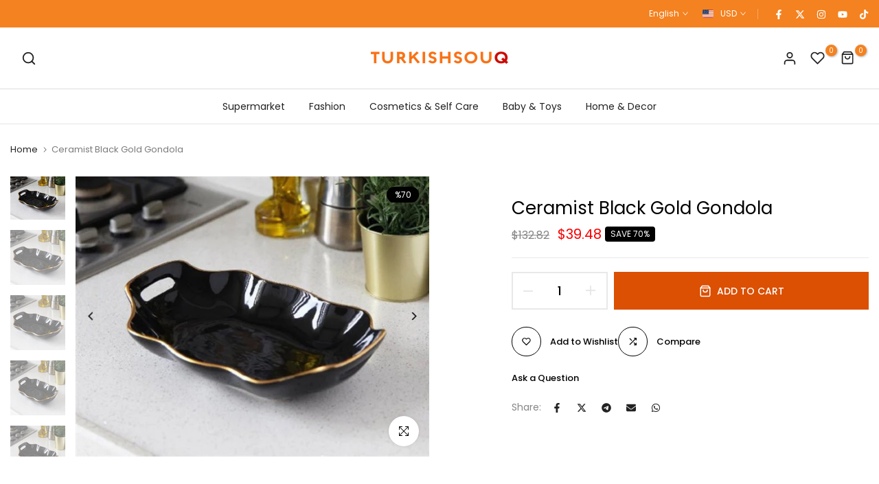

--- FILE ---
content_type: text/html; charset=utf-8
request_url: https://turkishsouq.com/?section_id=search-hidden
body_size: 2056
content:
<div id="shopify-section-search-hidden" class="shopify-section"><div class="t4s-drawer__header">
    <button class="t4s-drawer__close" data-drawer-close aria-label="Close">
      <svg class="t4s-iconsvg-close" xmlns="http://www.w3.org/2000/svg" viewBox="0 0 24 24" fill="none" stroke="currentColor" stroke-width="2" stroke-linecap="round" stroke-linejoin="round" class="feather feather-x"><line x1="18" y1="6" x2="6" y2="18"></line><line x1="6" y1="6" x2="18" y2="18"></line></svg>
    </button>
 </div>
 <form data-frm-search action="/search" method="get" class="t4s-mini-search__frm t4s-prt4s-has-search-key" role="search">
    <input type="hidden" name="type" value="product">
    <input type="hidden" name="options[unavailable_products]" value="hide">
    <input type="hidden" name="options[prefix]" value="last">
    <div class="t4s-mini-search__inner"><div class="t4s-mini-search__input t4s-pr t4s-oh">
         <input data-input-search class="t4s-mini-search__input" autocomplete="off" type="text" name="q" placeholder="Search">
      </div>
    </div><div data-listKey class="t4s-mini-search__keys">
          <span class="t4s-mini-search__label">Quick search:</span>
          <ul class="t4s-mini-search__listKey t4s-d-inline-block"><li class="t4s-d-inline-block"><a data-key='perfumes' href="/search?type=product&options%5Bunavailable_products%5D=hide&options%5Bprefix%5D=last&q=perfumes">perfumes, </a></li>
             <li class="t4s-d-inline-block"><a data-key='turkish coffee machine' href="/search?type=product&options%5Bunavailable_products%5D=hide&options%5Bprefix%5D=last&q=turkish+coffee+machine">turkish coffee machine, </a></li>
             <li class="t4s-d-inline-block"><a data-key='collagen' href="/search?type=product&options%5Bunavailable_products%5D=hide&options%5Bprefix%5D=last&q=collagen">collagen, </a></li>
             <li class="t4s-d-inline-block"><a data-key='tea' href="/search?type=product&options%5Bunavailable_products%5D=hide&options%5Bprefix%5D=last&q=tea">tea </a></li>
             </ul>
       </div></form><div data-title-search class="t4s-mini-search__title">Need some inspiration?</div><div class="t4s-drawer__content">
    <div class="t4s-drawer__main">
       <div data-t4s-scroll-me class="t4s-drawer__scroll t4s-current-scrollbar"><div data-skeleton-search class="t4s-skeleton_wrap t4s-row t4s-text-center t4s-row-cols-md-3 t4s-row-cols-2 t4s-gx-lg-30 t4s-gy-lg-30 t4s-gx-md-20 t4s-gy-md-20 t4s-gx-10 t4s-gy-20" style="display: none;"><div class="t4s-col-item t4s-space-item-inner t4s-widget__pr">
                  <div class="t4s-widget_img_pr"><div class="t4s-skeleton_img"></div></div>
                  <div class="t4s-widget_if_pr"><div class="t4s-skeleton_txt1"></div><div class="t4s-skeleton_txt2"></div></div>
                </div><div class="t4s-col-item t4s-space-item-inner t4s-widget__pr">
                  <div class="t4s-widget_img_pr"><div class="t4s-skeleton_img"></div></div>
                  <div class="t4s-widget_if_pr"><div class="t4s-skeleton_txt1"></div><div class="t4s-skeleton_txt2"></div></div>
                </div><div class="t4s-col-item t4s-space-item-inner t4s-widget__pr">
                  <div class="t4s-widget_img_pr"><div class="t4s-skeleton_img"></div></div>
                  <div class="t4s-widget_if_pr"><div class="t4s-skeleton_txt1"></div><div class="t4s-skeleton_txt2"></div></div>
                </div><div class="t4s-col-item t4s-space-item-inner t4s-widget__pr">
                  <div class="t4s-widget_img_pr"><div class="t4s-skeleton_img"></div></div>
                  <div class="t4s-widget_if_pr"><div class="t4s-skeleton_txt1"></div><div class="t4s-skeleton_txt2"></div></div>
                </div><div class="t4s-col-item t4s-space-item-inner t4s-widget__pr">
                  <div class="t4s-widget_img_pr"><div class="t4s-skeleton_img"></div></div>
                  <div class="t4s-widget_if_pr"><div class="t4s-skeleton_txt1"></div><div class="t4s-skeleton_txt2"></div></div>
                </div><div class="t4s-col-item t4s-space-item-inner t4s-widget__pr">
                  <div class="t4s-widget_img_pr"><div class="t4s-skeleton_img"></div></div>
                  <div class="t4s-widget_if_pr"><div class="t4s-skeleton_txt1"></div><div class="t4s-skeleton_txt2"></div></div>
                </div></div>
          <div data-results-search class="t4s-row t4s-text-center t4s-row-cols-md-3 t4s-row-cols-2 t4s-gx-lg-30 t4s-gy-lg-30 t4s-gx-md-20 t4s-gy-md-20 t4s-gx-10 t4s-gy-20 t4s-mini-search__content t4s_ratioadapt"><div class="t4s-col-item t4s-space-item-inner t4s-widget__pr">
	<div class="t4s-widget_img_pr"><a class="t4s-d-block t4s-pr t4s-oh t4s_ratio" href="/products/amouage-blossom-love-eau-de-parfum-100-ml-womens-perfume" style="--aspect-ratioapt: 1.0">
				<img class="lazyloadt4s" data-src="//turkishsouq.com/cdn/shop/files/1942632384109a17d204f63407d016ba.jpg?v=1728453249&width=1" data-widths="[100,200,400,600,700,800,900,1000,1200,1400,1600]" data-optimumx="2" data-sizes="auto" src="data: image/svg+xml,%3Csvg%20viewBox%3D%220%200%20600%20600%22%20xmlns%3D%22http%3A%2F%2Fwww.w3.org%2F2000%2Fsvg%22%3E%3C%2Fsvg%3E" width="600" height="600" alt="Amouage Blossom Love Eau De Parfum 100 Ml Women&#39;s Perfume">
				<span class="lazyloadt4s-loader is-bg-img" style="background: url(//turkishsouq.com/cdn/shop/files/1942632384109a17d204f63407d016ba.jpg?v=1728453249&width=1);"></span>
			</a></div>
	<div class="t4s-widget_if_pr">
		
<div class="t4s-product-rating"><!-- Start of Judge.me code --> 
      <div style='' class='jdgm-widget jdgm-preview-badge'  data-id='8788167393519'><div style='display:none' class='jdgm-prev-badge' data-average-rating='5.00' data-number-of-reviews='1' data-number-of-questions='0'> <span class='jdgm-prev-badge__stars' data-score='5.00' tabindex='0' aria-label='5.00 stars' role='button'> <span class='jdgm-star jdgm--on'></span><span class='jdgm-star jdgm--on'></span><span class='jdgm-star jdgm--on'></span><span class='jdgm-star jdgm--on'></span><span class='jdgm-star jdgm--on'></span> </span> <span class='jdgm-prev-badge__text'> 1 review </span> </div></div>  
    <!-- End of Judge.me code --></div>
		<a href="/products/amouage-blossom-love-eau-de-parfum-100-ml-womens-perfume" class="t4s-d-block t4s-widget__pr-title">Amouage Blossom Love Eau De Parfum 100 Ml Women's Perfume</a>



  






























<input type="hidden" value=33 data-save-rate><div class="t4s-widget__pr-price"data-pr-price data-product-price><del>$321.63</del> <ins>$214.42</ins></div>

	</div>
</div><div class="t4s-col-item t4s-space-item-inner t4s-widget__pr">
	<div class="t4s-widget_img_pr"><a class="t4s-d-block t4s-pr t4s-oh t4s_ratio" href="/products/roasted-hazelnuts-1000-gr-1" style="--aspect-ratioapt: 1.0">
				<img class="lazyloadt4s" data-src="//turkishsouq.com/cdn/shop/files/8ffd569640d3463ad31bf9b29c880b9f.jpg?v=1728284711&width=1" data-widths="[100,200,400,600,700,800,900,1000,1200,1400,1600]" data-optimumx="2" data-sizes="auto" src="data: image/svg+xml,%3Csvg%20viewBox%3D%220%200%20600%20600%22%20xmlns%3D%22http%3A%2F%2Fwww.w3.org%2F2000%2Fsvg%22%3E%3C%2Fsvg%3E" width="600" height="600" alt="Roasted Hazelnuts 1000 Gr">
				<span class="lazyloadt4s-loader is-bg-img" style="background: url(//turkishsouq.com/cdn/shop/files/8ffd569640d3463ad31bf9b29c880b9f.jpg?v=1728284711&width=1);"></span>
			</a></div>
	<div class="t4s-widget_if_pr">
		
<div class="t4s-product-rating"><!-- Start of Judge.me code --> 
      <div style='' class='jdgm-widget jdgm-preview-badge'  data-id='8786478858479'></div>  
    <!-- End of Judge.me code --></div>
		<a href="/products/roasted-hazelnuts-1000-gr-1" class="t4s-d-block t4s-widget__pr-title">Roasted Hazelnuts 1000 Gr</a>



  






























<input type="hidden" value=33 data-save-rate><div class="t4s-widget__pr-price"data-pr-price data-product-price><del>$96.00</del> <ins>$64.00</ins></div>

	</div>
</div><div class="t4s-col-item t4s-space-item-inner t4s-widget__pr">
	<div class="t4s-widget_img_pr"><a class="t4s-d-block t4s-pr t4s-oh t4s_ratio" href="/products/cold-tray-kadayif-pistachio-baklava-belluriye-400g-1" style="--aspect-ratioapt: 1.0">
				<img class="lazyloadt4s" data-src="//turkishsouq.com/cdn/shop/files/b09896b684d8dcf5b67d9838ddad4e10_66158103-5255-4d51-9cc8-06250216ab11.jpg?v=1728038272&width=1" data-widths="[100,200,400,600,700,800,900,1000,1200,1400,1600]" data-optimumx="2" data-sizes="auto" src="data: image/svg+xml,%3Csvg%20viewBox%3D%220%200%20600%20600%22%20xmlns%3D%22http%3A%2F%2Fwww.w3.org%2F2000%2Fsvg%22%3E%3C%2Fsvg%3E" width="600" height="600" alt="Cold Tray Kadayif Pistachio Baklava Belluriye (400G)">
				<span class="lazyloadt4s-loader is-bg-img" style="background: url(//turkishsouq.com/cdn/shop/files/b09896b684d8dcf5b67d9838ddad4e10_66158103-5255-4d51-9cc8-06250216ab11.jpg?v=1728038272&width=1);"></span>
			</a></div>
	<div class="t4s-widget_if_pr">
		
<div class="t4s-product-rating"><!-- Start of Judge.me code --> 
      <div style='' class='jdgm-widget jdgm-preview-badge'  data-id='8785068785903'></div>  
    <!-- End of Judge.me code --></div>
		<a href="/products/cold-tray-kadayif-pistachio-baklava-belluriye-400g-1" class="t4s-d-block t4s-widget__pr-title">Cold Tray Kadayif Pistachio Baklava Belluriye (400G)</a>



  






























<input type="hidden" value=33 data-save-rate><div class="t4s-widget__pr-price"data-pr-price data-product-price><del>$90.00</del> <ins>$60.00</ins></div>

	</div>
</div><div class="t4s-col-item t4s-space-item-inner t4s-widget__pr">
	<div class="t4s-widget_img_pr"><a class="t4s-d-block t4s-pr t4s-oh t4s_ratio" href="/products/buffer-retro-model-automatic-bottle-pump-apparatus-green-color-copper-detail" style="--aspect-ratioapt: 1.0">
				<img class="lazyloadt4s" data-src="//turkishsouq.com/cdn/shop/files/b29c75b311ccf44e82b63f61921f924c.jpg?v=1727938206&width=1" data-widths="[100,200,400,600,700,800,900,1000,1200,1400,1600]" data-optimumx="2" data-sizes="auto" src="data: image/svg+xml,%3Csvg%20viewBox%3D%220%200%20600%20600%22%20xmlns%3D%22http%3A%2F%2Fwww.w3.org%2F2000%2Fsvg%22%3E%3C%2Fsvg%3E" width="600" height="600" alt="Buffer® Retro Model Automatic Bottle Pump Apparatus Green Color Copper Detail">
				<span class="lazyloadt4s-loader is-bg-img" style="background: url(//turkishsouq.com/cdn/shop/files/b29c75b311ccf44e82b63f61921f924c.jpg?v=1727938206&width=1);"></span>
			</a></div>
	<div class="t4s-widget_if_pr">
		
<div class="t4s-product-rating"><!-- Start of Judge.me code --> 
      <div style='' class='jdgm-widget jdgm-preview-badge'  data-id='8784020898031'><div style='display:none' class='jdgm-prev-badge' data-average-rating='0.00' data-number-of-reviews='0' data-number-of-questions='0'> <span class='jdgm-prev-badge__stars' data-score='0.00' tabindex='0' aria-label='0.00 stars' role='button'> <span class='jdgm-star jdgm--off'></span><span class='jdgm-star jdgm--off'></span><span class='jdgm-star jdgm--off'></span><span class='jdgm-star jdgm--off'></span><span class='jdgm-star jdgm--off'></span> </span> <span class='jdgm-prev-badge__text'> No reviews </span> </div></div>  
    <!-- End of Judge.me code --></div>
		<a href="/products/buffer-retro-model-automatic-bottle-pump-apparatus-green-color-copper-detail" class="t4s-d-block t4s-widget__pr-title">Buffer® Retro Model Automatic Bottle Pump Apparatus Green Color Copper Detail</a>



  






























<input type="hidden" value= data-save-rate><div class="t4s-widget__pr-price"data-pr-price data-product-price>$34.30
</div>

	</div>
</div><div class="t4s-col-item t4s-space-item-inner t4s-widget__pr">
	<div class="t4s-widget_img_pr"><a class="t4s-d-block t4s-pr t4s-oh t4s_ratio" href="/products/organicum-intensive-hair-loss-care-and-repair-serum-100ml" style="--aspect-ratioapt: 1.0">
				<img class="lazyloadt4s" data-src="//turkishsouq.com/cdn/shop/files/62718801551b3000c822d5bfe9de155e.jpg?v=1727938156&width=1" data-widths="[100,200,400,600,700,800,900,1000,1200,1400,1600]" data-optimumx="2" data-sizes="auto" src="data: image/svg+xml,%3Csvg%20viewBox%3D%220%200%20600%20600%22%20xmlns%3D%22http%3A%2F%2Fwww.w3.org%2F2000%2Fsvg%22%3E%3C%2Fsvg%3E" width="600" height="600" alt="Organicum Intensive Hair Loss Care And Repair Serum 100Ml">
				<span class="lazyloadt4s-loader is-bg-img" style="background: url(//turkishsouq.com/cdn/shop/files/62718801551b3000c822d5bfe9de155e.jpg?v=1727938156&width=1);"></span>
			</a></div>
	<div class="t4s-widget_if_pr">
		
<div class="t4s-product-rating"><!-- Start of Judge.me code --> 
      <div style='' class='jdgm-widget jdgm-preview-badge'  data-id='8784019947759'></div>  
    <!-- End of Judge.me code --></div>
		<a href="/products/organicum-intensive-hair-loss-care-and-repair-serum-100ml" class="t4s-d-block t4s-widget__pr-title">Organicum Intensive Hair Loss Care And Repair Serum 100Ml</a>



  






























<input type="hidden" value=33 data-save-rate><div class="t4s-widget__pr-price"data-pr-price data-product-price><del>$70.50</del> <ins>$47.00</ins></div>

	</div>
</div><div class="t4s-col-item t4s-space-item-inner t4s-widget__pr">
	<div class="t4s-widget_img_pr"><a class="t4s-d-block t4s-pr t4s-oh t4s_ratio" href="/products/bioxcin-forte-shampoo-buy-3-pay-2" style="--aspect-ratioapt: 1.0">
				<img class="lazyloadt4s" data-src="//turkishsouq.com/cdn/shop/files/d21724cf0a0dffec82deba448ca5d23f.jpg?v=1727364923&width=1" data-widths="[100,200,400,600,700,800,900,1000,1200,1400,1600]" data-optimumx="2" data-sizes="auto" src="data: image/svg+xml,%3Csvg%20viewBox%3D%220%200%20600%20600%22%20xmlns%3D%22http%3A%2F%2Fwww.w3.org%2F2000%2Fsvg%22%3E%3C%2Fsvg%3E" width="600" height="600" alt="Bioxcin Forte Shampoo Buy 3 Pay 2">
				<span class="lazyloadt4s-loader is-bg-img" style="background: url(//turkishsouq.com/cdn/shop/files/d21724cf0a0dffec82deba448ca5d23f.jpg?v=1727364923&width=1);"></span>
			</a></div>
	<div class="t4s-widget_if_pr">
		
<div class="t4s-product-rating"><!-- Start of Judge.me code --> 
      <div style='' class='jdgm-widget jdgm-preview-badge'  data-id='8778032677103'></div>  
    <!-- End of Judge.me code --></div>
		<a href="/products/bioxcin-forte-shampoo-buy-3-pay-2" class="t4s-d-block t4s-widget__pr-title">Bioxcin Forte Shampoo Buy 3 Pay 2</a>



  






























<input type="hidden" value=33 data-save-rate><div class="t4s-widget__pr-price"data-pr-price data-product-price><del>$66.00</del> <ins>$44.00</ins></div>

	</div>
</div></div></div>
    </div>
 </div><div data-viewAll-search class="t4s-drawer__bottom">
         <a href="/collections/all" class="t4s-mini-search__viewAll t4s-d-block">View All <svg width="16" xmlns="http://www.w3.org/2000/svg" viewBox="0 0 32 32"><path d="M 18.71875 6.78125 L 17.28125 8.21875 L 24.0625 15 L 4 15 L 4 17 L 24.0625 17 L 17.28125 23.78125 L 18.71875 25.21875 L 27.21875 16.71875 L 27.90625 16 L 27.21875 15.28125 Z"/></svg></a>
      </div></div>

--- FILE ---
content_type: text/html; charset=utf-8
request_url: https://turkishsouq.com/?section_id=mini_cart
body_size: 2463
content:
<div id="shopify-section-mini_cart" class="shopify-section t4s_tp_cdt t4s_tp_tab"><svg class="t4s-d-none">
  <symbol id="icon-cart-remove" viewBox="0 0 24 24" stroke="currentColor" fill="none" stroke-linecap="round" stroke-linejoin="round">
    <polyline points="3 6 5 6 21 6"></polyline><path d="M19 6v14a2 2 0 0 1-2 2H7a2 2 0 0 1-2-2V6m3 0V4a2 2 0 0 1 2-2h4a2 2 0 0 1 2 2v2"></path><line x1="10" y1="11" x2="10" y2="17"></line><line x1="14" y1="11" x2="14" y2="17"></line>
  </symbol>
  <symbol id="icon-cart-edit" viewBox="0 0 24 24" stroke="currentColor" fill="none" stroke-linecap="round" stroke-linejoin="round">
    <path d="M11 4H4a2 2 0 0 0-2 2v14a2 2 0 0 0 2 2h14a2 2 0 0 0 2-2v-7"></path><path d="M18.5 2.5a2.121 2.121 0 0 1 3 3L12 15l-4 1 1-4 9.5-9.5z"></path>
  </symbol>
  <symbol id="icon-cart-tag" viewBox="0 0 448 512">
    <path d="M48 32H197.5C214.5 32 230.7 38.74 242.7 50.75L418.7 226.7C443.7 251.7 443.7 292.3 418.7 317.3L285.3 450.7C260.3 475.7 219.7 475.7 194.7 450.7L18.75 274.7C6.743 262.7 0 246.5 0 229.5V80C0 53.49 21.49 32 48 32L48 32zM112 176C129.7 176 144 161.7 144 144C144 126.3 129.7 112 112 112C94.33 112 80 126.3 80 144C80 161.7 94.33 176 112 176z"/>
  </symbol>
  <symbol id="icon-cart-spinner" viewBox="0 0 66 66">
    <circle class="t4s-path" fill="none" stroke-width="6" cx="33" cy="33" r="30"></circle>
  </symbol>
  <symbol id="icon-cart-check" viewBox="0 0 448 512">
    <path d="M443.3 100.7C449.6 106.9 449.6 117.1 443.3 123.3L171.3 395.3C165.1 401.6 154.9 401.6 148.7 395.3L4.686 251.3C-1.562 245.1-1.562 234.9 4.686 228.7C10.93 222.4 21.06 222.4 27.31 228.7L160 361.4L420.7 100.7C426.9 94.44 437.1 94.44 443.3 100.7H443.3z"/>
  </symbol>
  <symbol id="icon-cart-selected" viewBox="0 0 24 24">
  <path d="M9 20l-7-7 3-3 4 4L19 4l3 3z"></path>
  </symbol>
</svg><div class="t4s-drawer__header">
  <span data-cart-tab-title>Shopping cart</span>
  <button class="t4s-drawer__close" data-drawer-close aria-label="Close Cart">
    <svg class="t4s-iconsvg-close" xmlns="http://www.w3.org/2000/svg" viewBox="0 0 24 24" fill="none" stroke="currentColor" stroke-width="2" stroke-linecap="round" stroke-linejoin="round" class="feather feather-x"><line x1="18" y1="6" x2="6" y2="18"></line><line x1="6" y1="6" x2="18" y2="18"></line></svg>
  </button>
</div>

<div class="t4s-drawer__tabs-list t4s-minicart-tabs-list" data-tab-cart-wrap><button type="button" data-tab-cart-item class="t4s-drawer__tabs-item t4s-minicart-tabs-item " data-title="Your wishlist">
            <svg xmlns="http://www.w3.org/2000/svg" width="24" height="24" viewBox="0 0 24 24" fill="none" stroke="currentColor" stroke-width="2" stroke-linecap="round" stroke-linejoin="round" class="feather feather-heart"><path d="M20.84 4.61a5.5 5.5 0 0 0-7.78 0L12 5.67l-1.06-1.06a5.5 5.5 0 0 0-7.78 7.78l1.06 1.06L12 21.23l7.78-7.78 1.06-1.06a5.5 5.5 0 0 0 0-7.78z"></path></svg>
          </button><button type="button" data-tab-cart-item class="t4s-drawer__tabs-item t4s-minicart-tabs-item " data-title="Visited">
            <svg xmlns="http://www.w3.org/2000/svg" width="24" height="24" viewBox="0 0 24 24" fill="none" stroke="currentColor" stroke-width="2" stroke-linecap="round" stroke-linejoin="round" class="feather feather-eye"><path d="M1 12s4-8 11-8 11 8 11 8-4 8-11 8-11-8-11-8z"></path><circle cx="12" cy="12" r="3"></circle></svg>
          </button><button type="button" data-is-tab-cart data-tab-cart-item class="t4s-drawer__tabs-item t4s-minicart-tabs-item is--active" data-title="Shopping cart">
            <svg xmlns="http://www.w3.org/2000/svg" width="24" height="24" viewBox="0 0 24 24" fill="none" stroke="currentColor" stroke-width="2" stroke-linecap="round" stroke-linejoin="round" class="feather feather-shopping-bag"><path d="M6 2L3 6v14a2 2 0 0 0 2 2h14a2 2 0 0 0 2-2V6l-3-4z"></path><line x1="3" y1="6" x2="21" y2="6"></line><path d="M16 10a4 4 0 0 1-8 0"></path></svg>
          </button></div>

<div id="t4s-tab-wishlist" data-cart-tab-content class="t4s-minicart-tabs-item-wrap" aria-hidden="true"> 
        <div class="t4s-minicart-tabs-item-content t4s-current-scrollbar t4s-list-products-wishlist t4s_cover t4s_position_8 t4s_ratioadapt" data-t4s-scroll-me> 
          <div class="t4s-mini_cart__emty t4s-text-center t4s-tab-wishlist-empty">
            <svg class="t4s-empty-icon" xmlns="http://www.w3.org/2000/svg" width="24" height="24" viewBox="0 0 24 24" fill="none" stroke="currentColor" stroke-width="2" stroke-linecap="round" stroke-linejoin="round" class="feather feather-heart"><path d="M20.84 4.61a5.5 5.5 0 0 0-7.78 0L12 5.67l-1.06-1.06a5.5 5.5 0 0 0-7.78 7.78l1.06 1.06L12 21.23l7.78-7.78 1.06-1.06a5.5 5.5 0 0 0 0-7.78z"></path></svg>
            You don&#39;t have any liked products
          </div>
          <div class="t4s-tab-wishlist-skeleton" style="display: none;"><div class="t4s-row t4s-space-item-inner t4s-widget__pr">
                <div class="t4s-col-item t4s-col t4s-widget_img_pr"><div class="t4s-skeleton_img"></div></div>
                <div class="t4s-col-item t4s-col t4s-widget_if_pr t4s-pr">
                  <div class="t4s-skeleton_txt1"></div><div class="t4s-skeleton_txt2"></div>
                </div>
              </div><div class="t4s-row t4s-space-item-inner t4s-widget__pr">
                <div class="t4s-col-item t4s-col t4s-widget_img_pr"><div class="t4s-skeleton_img"></div></div>
                <div class="t4s-col-item t4s-col t4s-widget_if_pr t4s-pr">
                  <div class="t4s-skeleton_txt1"></div><div class="t4s-skeleton_txt2"></div>
                </div>
              </div><div class="t4s-row t4s-space-item-inner t4s-widget__pr">
                <div class="t4s-col-item t4s-col t4s-widget_img_pr"><div class="t4s-skeleton_img"></div></div>
                <div class="t4s-col-item t4s-col t4s-widget_if_pr t4s-pr">
                  <div class="t4s-skeleton_txt1"></div><div class="t4s-skeleton_txt2"></div>
                </div>
              </div><div class="t4s-row t4s-space-item-inner t4s-widget__pr">
                <div class="t4s-col-item t4s-col t4s-widget_img_pr"><div class="t4s-skeleton_img"></div></div>
                <div class="t4s-col-item t4s-col t4s-widget_if_pr t4s-pr">
                  <div class="t4s-skeleton_txt1"></div><div class="t4s-skeleton_txt2"></div>
                </div>
              </div><div class="t4s-row t4s-space-item-inner t4s-widget__pr">
                <div class="t4s-col-item t4s-col t4s-widget_img_pr"><div class="t4s-skeleton_img"></div></div>
                <div class="t4s-col-item t4s-col t4s-widget_if_pr t4s-pr">
                  <div class="t4s-skeleton_txt1"></div><div class="t4s-skeleton_txt2"></div>
                </div>
              </div></div>
        </div>
      </div><div id="t4s-tab-visited" data-cart-tab-content class="t4s-minicart-tabs-item-wrap" aria-hidden="true"> 
        <div class="t4s-minicart-tabs-item-content t4s-current-scrollbar t4s-list-products-visited t4s_cover t4s_position_8 t4s_ratioadapt" data-t4s-scroll-me> 
          <div class="t4s-mini_cart__emty t4s-text-center t4s-tab-visited-empty">You don&#39;t have any visited products</div>
          <div class="t4s-tab-visited-skeleton" style="display: none;"><div class="t4s-row t4s-space-item-inner t4s-widget__pr">
                <div class="t4s-col-item t4s-col t4s-widget_img_pr"><div class="t4s-skeleton_img"></div></div>
                <div class="t4s-col-item t4s-col t4s-widget_if_pr t4s-pr">
                  <div class="t4s-skeleton_txt1"></div><div class="t4s-skeleton_txt2"></div>
                </div>
              </div><div class="t4s-row t4s-space-item-inner t4s-widget__pr">
                <div class="t4s-col-item t4s-col t4s-widget_img_pr"><div class="t4s-skeleton_img"></div></div>
                <div class="t4s-col-item t4s-col t4s-widget_if_pr t4s-pr">
                  <div class="t4s-skeleton_txt1"></div><div class="t4s-skeleton_txt2"></div>
                </div>
              </div><div class="t4s-row t4s-space-item-inner t4s-widget__pr">
                <div class="t4s-col-item t4s-col t4s-widget_img_pr"><div class="t4s-skeleton_img"></div></div>
                <div class="t4s-col-item t4s-col t4s-widget_if_pr t4s-pr">
                  <div class="t4s-skeleton_txt1"></div><div class="t4s-skeleton_txt2"></div>
                </div>
              </div><div class="t4s-row t4s-space-item-inner t4s-widget__pr">
                <div class="t4s-col-item t4s-col t4s-widget_img_pr"><div class="t4s-skeleton_img"></div></div>
                <div class="t4s-col-item t4s-col t4s-widget_if_pr t4s-pr">
                  <div class="t4s-skeleton_txt1"></div><div class="t4s-skeleton_txt2"></div>
                </div>
              </div><div class="t4s-row t4s-space-item-inner t4s-widget__pr">
                <div class="t4s-col-item t4s-col t4s-widget_img_pr"><div class="t4s-skeleton_img"></div></div>
                <div class="t4s-col-item t4s-col t4s-widget_if_pr t4s-pr">
                  <div class="t4s-skeleton_txt1"></div><div class="t4s-skeleton_txt2"></div>
                </div>
              </div></div>
        </div>
      </div><form id="t4s-tab-minicart" data-cart-ajax="true" data-cart-tab-content action="/cart" method="post" novalidate class="t4s-minicart-tabs-item-wrap t4s-drawer__wrap" aria-hidden="false">
        <input type="hidden" data-cart-attr-rm name="attributes[collection_items_per_row]" value=""><input type="hidden" data-cart-discount name="discount" value=""><div class="t4s-drawer__main">
          <div data-t4s-scroll-me class="t4s-drawer__scroll t4s-current-scrollbar">
            <div class="t4s-cookie-message t4s-dn">Enable cookies to use the shopping cart</div><div data-cart-items class="t4s-mini_cart__items t4s_ratioadapt"><div class="t4s-mini_cart__emty">
                  <p>Your cart is empty.</p>
                          <a data-loading-bar class="t4s-btn-cart__emty" href="/collections/all">Return To Shop</a></div></div>
<div data-cart-tools class="t4s-mini_cart__tool t4s-when-cart-emty t4s-text-center"><div data-tooltip="top" data-cart-tool_action data-id="note" class="mini_cart_tool_btn is--note is--addNote ">
          <svg xmlns="http://www.w3.org/2000/svg" width="24" height="24" viewBox="0 0 24 24" fill="none" stroke="currentColor" stroke-width="2" stroke-linecap="round" stroke-linejoin="round" class="feather feather-clipboard"><path d="M16 4h2a2 2 0 0 1 2 2v14a2 2 0 0 1-2 2H6a2 2 0 0 1-2-2V6a2 2 0 0 1 2-2h2"></path><rect x="8" y="2" width="8" height="4" rx="1" ry="1"></rect></svg>Add Order Note
         </div>
         <div data-tooltip="top" data-cart-tool_action data-id="note" class="mini_cart_tool_btn is--note is--editNote t4s-d-none">
         <svg xmlns="http://www.w3.org/2000/svg" width="24" height="24" viewBox="0 0 24 24" fill="none" stroke="currentColor" stroke-width="2" stroke-linecap="round" stroke-linejoin="round" class="feather feather-clipboard"><path d="M16 4h2a2 2 0 0 1 2 2v14a2 2 0 0 1-2 2H6a2 2 0 0 1-2-2V6a2 2 0 0 1 2-2h2"></path><rect x="8" y="2" width="8" height="4" rx="1" ry="1"></rect></svg>Edit Order Note
        </div><div data-tooltip="top" data-cart-tool_action data-id="discount" class="mini_cart_tool_btn is--discount"><svg xmlns="http://www.w3.org/2000/svg" width="24" height="24" viewBox="0 0 24 24" fill="none" stroke="currentColor" stroke-width="2" stroke-linecap="round" stroke-linejoin="round" class="feather feather-percent"><line x1="19" y1="5" x2="5" y2="19"></line><circle cx="6.5" cy="6.5" r="2.5"></circle><circle cx="17.5" cy="17.5" r="2.5"></circle></svg>Add A Coupon</div></div><div class="t4s-when-cart-emty" data-cart-upsell-options='{ "baseurl": "/recommendations/products", "limit": 5, "product_id": 19041994, "section_id": "mini_cart_upsell" }'></div></div>
        </div>
        <div class="t4s-drawer__bottom"><div data-cart-discounts></div><div class="t4s-cart-total t4s-row t4s-gx-5 t4s-gy-0 t4s-align-items-center t4s-justify-content-between" >
                  <div class="t4s-col-auto t4s-col-item"><strong>Subtotal:</strong></div>
                  <div data-cart-prices class="t4s-col-auto t4s-col-item t4s-text-right"><div class="t4s-cart__totalPrice">$0.00 USD</div>
                  </div>
                </div><p class="t4s-cart__tax" >Taxes and <a href="/pages/shipping" target="_blank">shipping</a> calculated at checkout
</p><p class="t4s-pr t4s-d-block t4s-cart__agree" ><input type="checkbox" id="cart_agree" data-agree-checkbox name="ck_lumise"><label for="cart_agree">I agree with the terms and conditions.
</label><svg class="t4s-dn t4s-icon_checked"><use href="#icon-cart-selected"/></svg></p><link href="//turkishsouq.com/cdn/shop/t/74/assets/button-style.css?v=110768933871405279251698059598" rel="stylesheet" type="text/css" media="all" />
                  <link href="//turkishsouq.com/cdn/shop/t/74/assets/custom-effect.css?v=176866072735073026141698059599" rel="stylesheet" media="print" onload="this.media='all'"><div class="t4s-minicart-group-btns"><a  href="/cart" data-loading-bar class="t4s-btn__cart t4s-btn t4s-btn-base t4s-btn-style-outline t4s-btn-color-dark t4s-btn-effect-default t4s-w-100 t4s-justify-content-center"><span class="t4s-truncate">View cart </span></a><button  type="submit" data-loading-bar data-confirm="ck_lumise" name="checkout" class="t4s-btn__checkout t4s-btn t4s-btn-base t4s-btn-style-default t4s-btn-color-primary t4s-btn-effect-fade t4s-w-100 t4s-justify-content-center"><span class="t4s-truncate">Check Out</span></button></div></div>
      </form><div class="t4s-mini_cart-tool__content is--note t4s-pe-none">             
    <label for="CartSpecialInstructions" class="t4s-d-block"><span class="t4s-txt_add_note ">Add Order Note</span><span class="t4s-txt_edit_note t4s-d-none">Edit Order Note</span></label>
    <textarea name="note" data-opend-focus id="CartSpecialInstructions" placeholder="How can we help you?"></textarea>
    <button type="button" data-cart-tool_close class="button t4s-mini_cart-tool__primary">Save</button>
    <button type="button" data-cart-tool_close class="t4s-mini_cart-tool__back">Cancel</button>
  </div><div class="t4s-mini_cart-tool__content is--discount t4s-pe-none">
    <div class="t4s-mini_cart-tool__wrap">
      <span class="t4s-mini_cart-tool__text">Add A Coupon</span>
      <p>Coupon code will work on checkout page</p>
      <div class="t4s-field">
        <input type="text" data-opend-focus data-name="discount" id="CartDiscountcode" value placeholder="Coupon code">
      </div>
      <div class="t4s-field">
        <button type="button" data-action="save-discountcode" data-cart-tool_close class="t4s-mini_cart-tool__primary">Save</button>
        <button type="button" data-cart-tool_close class="t4s-mini_cart-tool__back">Cancel</button>
      </div>
    </div>
  </div></div>

--- FILE ---
content_type: text/javascript
request_url: https://turkishsouq.com/cdn/shop/t/74/assets/theme.min.js?v=156168324914279268141700825357
body_size: 39651
content:
function _typeof(t){return(_typeof="function"==typeof Symbol&&"symbol"==typeof Symbol.iterator?function(t){return typeof t}:function(t){return t&&"function"==typeof Symbol&&t.constructor===Symbol&&t!==Symbol.prototype?"symbol":typeof t})(t)}function createCommonjsModule(t,e,i){return t(i={path:e,exports:{},require:function(t,e){return commonjsRequire(t,null==e?i.path:e)}},i.exports),i.exports}function commonjsRequire(){throw Error("Error commonjs")}function onYouTubeIframeAPIReady(){document.dispatchEvent(new CustomEvent("youtube:ready"))}"undefined"!=typeof exports&&(exports=void 0),function(t,e){(t="undefined"!=typeof globalThis?globalThis:t||self).jarallax=function(){"use strict";function t(t){"complete"===document.readyState||"interactive"===document.readyState?t():document.addEventListener("DOMContentLoaded",t,{capture:!0,once:!0,passive:!0})}function e(){s=o.innerWidth||document.documentElement.clientWidth,c?(!l&&document.body&&((l=document.createElement("div")).style.cssText="position: fixed; top: -9999px; left: 0; height: 100vh; width: 0;",document.body.appendChild(l)),r=(l?l.clientHeight:0)||o.innerHeight||document.documentElement.clientHeight):r=o.innerHeight||document.documentElement.clientHeight}function i(){return{width:s,height:r}}function a(){if(!u.length)return;let{width:t,height:e}=i();u.forEach(((i,a)=>{let{instance:n,oldData:o}=i;if(!n.isVisible())return;let s=n.$item.getBoundingClientRect(),r={width:s.width,height:s.height,top:s.top,bottom:s.bottom,wndW:t,wndH:e},l=!o||o.wndW!==r.wndW||o.wndH!==r.wndH||o.width!==r.width||o.height!==r.height,d=l||!o||o.top!==r.top||o.bottom!==r.bottom;u[a].oldData=r,l&&n.onResize(),d&&n.onScroll()})),o.requestAnimationFrame(a)}let n;var o=n="undefined"!=typeof window?window:"undefined"!=typeof global?global:"undefined"!=typeof self?self:{};let s,r,l,{navigator:d}=o,c=/Android|webOS|iPhone|iPad|iPod|BlackBerry|IEMobile|Opera Mini/i.test(d.userAgent);e(),o.addEventListener("resize",e),o.addEventListener("orientationchange",e),o.addEventListener("load",e),t((()=>{e()}));let u=[],f=new o.IntersectionObserver((t=>{t.forEach((t=>{t.target.jarallax.isElementInViewport=t.isIntersecting}))}),{rootMargin:"50px"}),{navigator:p}=o,h=0;class m{constructor(t,e){let i=this;i.instanceID=h,h+=1,i.$item=t,i.defaults={type:"scroll",speed:.5,containerClass:"jarallax-container",imgSrc:null,imgElement:".jarallax-img",imgSize:"cover",imgPosition:"50% 50%",imgRepeat:"no-repeat",keepImg:!1,elementInViewport:null,zIndex:-100,disableParallax:!1,onScroll:null,onInit:null,onDestroy:null,onCoverImage:null,videoClass:"jarallax-video",videoSrc:null,videoStartTime:0,videoEndTime:0,videoVolume:0,videoLoop:!0,videoPlayOnlyVisible:!0,videoLazyLoading:!0,disableVideo:!1,onVideoInsert:null,onVideoWorkerInit:null};let a=i.$item.dataset||{},n={};if(Object.keys(a).forEach((t=>{let e=t.substr(0,1).toLowerCase()+t.substr(1);e&&void 0!==i.defaults[e]&&(n[e]=a[t])})),i.options=i.extend({},i.defaults,n,e),i.pureOptions=i.extend({},i.options),Object.keys(i.options).forEach((t=>{"true"===i.options[t]?i.options[t]=!0:"false"===i.options[t]&&(i.options[t]=!1)})),i.options.speed=Math.min(2,Math.max(-1,parseFloat(i.options.speed))),"string"==typeof i.options.disableParallax&&(i.options.disableParallax=RegExp(i.options.disableParallax)),i.options.disableParallax instanceof RegExp){let t=i.options.disableParallax;i.options.disableParallax=()=>t.test(p.userAgent)}if("function"!=typeof i.options.disableParallax&&(i.options.disableParallax=()=>!1),"string"==typeof i.options.disableVideo&&(i.options.disableVideo=RegExp(i.options.disableVideo)),i.options.disableVideo instanceof RegExp){let t=i.options.disableVideo;i.options.disableVideo=()=>t.test(p.userAgent)}"function"!=typeof i.options.disableVideo&&(i.options.disableVideo=()=>!1);let o=i.options.elementInViewport;o&&"object"==typeof o&&void 0!==o.length&&([o]=o),o instanceof Element||(o=null),i.options.elementInViewport=o,i.image={src:i.options.imgSrc||null,$container:null,useImgTag:!1,position:"fixed"},i.initImg()&&i.canInitParallax()&&i.init()}css(t,e){var i,a;return i=t,"string"==typeof(a=e)?o.getComputedStyle(i).getPropertyValue(a):(Object.keys(a).forEach((t=>{i.style[t]=a[t]})),i)}extend(t,...e){return function(t,...e){return t=t||{},Object.keys(e).forEach((i=>{e[i]&&Object.keys(e[i]).forEach((a=>{t[a]=e[i][a]}))})),t}(t,...e)}getWindowData(){let{width:t,height:e}=i();return{width:t,height:e,y:document.documentElement.scrollTop}}initImg(){let t=this,e=t.options.imgElement;return e&&"string"==typeof e&&(e=t.$item.querySelector(e)),e instanceof Element||(t.options.imgSrc?(e=new Image).src=t.options.imgSrc:e=null),e&&(t.options.keepImg?t.image.$item=e.cloneNode(!0):(t.image.$item=e,t.image.$itemParent=e.parentNode),t.image.useImgTag=!0),!(!t.image.$item&&(null===t.image.src&&(t.image.src="[data-uri]",t.image.bgImage=t.css(t.$item,"background-image")),!t.image.bgImage||"none"===t.image.bgImage))}canInitParallax(){return!this.options.disableParallax()}init(){var t;let e=this,i={position:"absolute",top:0,left:0,width:"100%",height:"100%",overflow:"hidden"},n={pointerEvents:"none",transformStyle:"preserve-3d",backfaceVisibility:"hidden"};if(!e.options.keepImg){let t=e.$item.getAttribute("style");if(t&&e.$item.setAttribute("data-jarallax-original-styles",t),e.image.useImgTag){let t=e.image.$item.getAttribute("style");t&&e.image.$item.setAttribute("data-jarallax-original-styles",t)}}if("static"===e.css(e.$item,"position")&&e.css(e.$item,{position:"relative"}),"auto"===e.css(e.$item,"z-index")&&e.css(e.$item,{zIndex:0}),e.image.$container=document.createElement("div"),e.css(e.image.$container,i),e.css(e.image.$container,{"z-index":e.options.zIndex}),"fixed"===this.image.position&&e.css(e.image.$container,{"-webkit-clip-path":"polygon(0 0, 100% 0, 100% 100%, 0 100%)","clip-path":"polygon(0 0, 100% 0, 100% 100%, 0 100%)"}),e.image.$container.setAttribute("id",`jarallax-container-${e.instanceID}`),e.options.containerClass&&e.image.$container.setAttribute("class",e.options.containerClass),e.$item.appendChild(e.image.$container),e.image.useImgTag?n=e.extend({"object-fit":e.options.imgSize,"object-position":e.options.imgPosition,"max-width":"none"},i,n):(e.image.$item=document.createElement("div"),e.image.src&&(n=e.extend({"background-position":e.options.imgPosition,"background-size":e.options.imgSize,"background-repeat":e.options.imgRepeat,"background-image":e.image.bgImage||`url("${e.image.src}")`},i,n))),"opacity"!==e.options.type&&"scale"!==e.options.type&&"scale-opacity"!==e.options.type&&1!==e.options.speed||(e.image.position="absolute"),"fixed"===e.image.position){let t=function(t){let e=[];for(;null!==t.parentElement;)1===(t=t.parentElement).nodeType&&e.push(t);return e}(e.$item).filter((t=>{let e=o.getComputedStyle(t),i=e["-webkit-transform"]||e["-moz-transform"]||e.transform;return i&&"none"!==i||/(auto|scroll)/.test(e.overflow+e["overflow-y"]+e["overflow-x"])}));e.image.position=t.length?"absolute":"fixed"}n.position=e.image.position,e.css(e.image.$item,n),e.image.$container.appendChild(e.image.$item),e.onResize(),e.onScroll(!0),e.options.onInit&&e.options.onInit.call(e),"none"!==e.css(e.$item,"background-image")&&e.css(e.$item,{"background-image":"none"}),t=e,u.push({instance:t}),1===u.length&&o.requestAnimationFrame(a),f.observe(t.options.elementInViewport||t.$item)}destroy(){var t;t=this,u.forEach(((e,i)=>{e.instance.instanceID===t.instanceID&&u.splice(i,1)})),f.unobserve(t.options.elementInViewport||t.$item);let e=this.$item.getAttribute("data-jarallax-original-styles");if(this.$item.removeAttribute("data-jarallax-original-styles"),e?this.$item.setAttribute("style",e):this.$item.removeAttribute("style"),this.image.useImgTag){let t=this.image.$item.getAttribute("data-jarallax-original-styles");this.image.$item.removeAttribute("data-jarallax-original-styles"),t?this.image.$item.setAttribute("style",e):this.image.$item.removeAttribute("style"),this.image.$itemParent&&this.image.$itemParent.appendChild(this.image.$item)}this.image.$container&&this.image.$container.parentNode.removeChild(this.image.$container),this.options.onDestroy&&this.options.onDestroy.call(this),delete this.$item.jarallax}coverImage(){let t=this,{height:e}=i(),a=t.image.$container.getBoundingClientRect(),n=a.height,{speed:o}=t.options,s="scroll"===t.options.type||"scroll-opacity"===t.options.type,r=0,l=n,d=0;return s&&(o<0?(r=o*Math.max(n,e),e<n&&(r-=o*(n-e))):r=o*(n+e),o>1?l=Math.abs(r-e):o<0?l=r/o+Math.abs(r):l+=(e-n)*(1-o),r/=2),t.parallaxScrollDistance=r,d=s?(e-l)/2:(n-l)/2,t.css(t.image.$item,{height:`${l}px`,marginTop:`${d}px`,left:"fixed"===t.image.position?`${a.left}px`:"0",width:`${a.width}px`}),t.options.onCoverImage&&t.options.onCoverImage.call(t),{image:{height:l,marginTop:d},container:a}}isVisible(){return this.isElementInViewport||!1}onScroll(t){if(!t&&!this.isVisible())return;let{height:e}=i(),a=this.$item.getBoundingClientRect(),n=a.top,o=a.height,s={},r=Math.max(0,o+n),l=Math.max(0,-n),d=Math.max(0,n+o-e),c=Math.max(0,o-(n+o-e)),u=1-(e-n)/(e+o)*2,f=1;if(o<e?f=1-(l||d)/o:r<=e?f=r/e:c<=e&&(f=c/e),"opacity"!==this.options.type&&"scale-opacity"!==this.options.type&&"scroll-opacity"!==this.options.type||(s.transform="translate3d(0,0,0)",s.opacity=f),"scale"===this.options.type||"scale-opacity"===this.options.type){let t=1;this.options.speed<0?t-=this.options.speed*f:t+=this.options.speed*(1-f),s.transform=`scale(${t}) translate3d(0,0,0)`}if("scroll"===this.options.type||"scroll-opacity"===this.options.type){let t=this.parallaxScrollDistance*u;"absolute"===this.image.position&&(t-=n),s.transform=`translate3d(0,${t}px,0)`}this.css(this.image.$item,s),this.options.onScroll&&this.options.onScroll.call(this,{section:a,beforeTop:Math.max(0,n),beforeTopEnd:r,afterTop:l,beforeBottom:d,beforeBottomEnd:c,afterBottom:Math.max(0,-n+e-o),visiblePercent:f,fromViewportCenter:u})}onResize(){this.coverImage()}}let g=function(t,e,...i){("object"==typeof HTMLElement?t instanceof HTMLElement:t&&"object"==typeof t&&null!==t&&1===t.nodeType&&"string"==typeof t.nodeName)&&(t=[t]);let a,n=t.length,o=0;for(;o<n;o+=1)if("object"==typeof e||void 0===e?t[o].jarallax||(t[o].jarallax=new m(t[o],e)):t[o].jarallax&&(a=t[o].jarallax[e].apply(t[o].jarallax,i)),void 0!==a)return a;return t};g.constructor=m;let v=o.jQuery_T4NT;if(void 0!==v){let t=function(...t){Array.prototype.unshift.call(t,this);let e=g.apply(o,t);return"object"!=typeof e?e:this};t.constructor=g.constructor;let e=v.fn.jarallax;v.fn.jarallax=t,v.fn.jarallax.noConflict=function(){return v.fn.jarallax=e,this}}return t((()=>{g(document.querySelectorAll("[data-jarallax]"))})),g}()}(this),jQuery_T4NT.fn.t4sJarallax=jQuery_T4NT.fn.jarallax.noConflict(),function(t){"use strict";"function"==typeof define&&define.amd?define(["jQuery_T4NT"],t):t(jQuery_T4NT)}((function(t){"use strict";function e(t){return RegExp(t.toString().replace(/([.?*+^$[\]\\(){}|-])/g,"\\$1"))}var i=[],a=[],n={precision:100,elapse:!1,defer:!1};a.push(/^[0-9]*$/.source),a.push(/([0-9]{1,2}\/){2}[0-9]{4}( [0-9]{1,2}(:[0-9]{2}){2})?/.source),a.push(/[0-9]{4}([\/\-][0-9]{1,2}){2}( [0-9]{1,2}(:[0-9]{2}){2})?/.source),a=RegExp(a.join("|"));var o={Y:"years",m:"months",n:"daysToMonth",d:"daysToWeek",w:"weeks",W:"weeksToMonth",H:"hours",M:"minutes",S:"seconds",D:"totalDays",I:"totalHours",N:"totalMinutes",T:"totalSeconds"},s=function(e,a,o){this.el=e,this.$el=t(e),this.interval=null,this.offset={},this.options=t.extend({},n),this.instanceNumber=i.length,i.push(this),this.$el.data("countdown-instance",this.instanceNumber),o&&("function"==typeof o?(this.$el.on("update.countdown",o),this.$el.on("stoped.countdown",o),this.$el.on("finish.countdown",o)):this.options=t.extend({},n,o)),this.setFinalDate(a),!1===this.options.defer&&this.start()};t.extend(s.prototype,{start:function(){null!==this.interval&&clearInterval(this.interval);var t=this;this.update(),this.interval=setInterval((function(){t.update.call(t)}),this.options.precision)},stop:function(){clearInterval(this.interval),this.interval=null,this.dispatchEvent("stoped")},toggle:function(){this.interval?this.stop():this.start()},pause:function(){this.stop()},resume:function(){this.start()},remove:function(){this.stop.call(this),i[this.instanceNumber]=null,delete this.$el.data().countdownInstance},setFinalDate:function(t){this.finalDate=function(t){if(t instanceof Date)return t;if(String(t).match(a))return String(t).match(/^[0-9]*$/)&&(t=Number(t)),String(t).match(/\-/)&&(t=String(t).replace(/\-/g,"/")),new Date(t);throw Error("Couldn't cast `"+t+"` to a date object.")}(t)},update:function(){if(0!==this.$el.closest("html").length){var e,i=void 0!==t._data(this.el,"events"),a=new Date;e=Math.ceil((e=this.finalDate.getTime()-a.getTime())/1e3),e=!this.options.elapse&&e<0?0:Math.abs(e),this.totalSecsLeft!==e&&i&&(this.totalSecsLeft=e,this.elapsed=a>=this.finalDate,this.offset={seconds:this.totalSecsLeft%60,minutes:Math.floor(this.totalSecsLeft/60)%60,hours:Math.floor(this.totalSecsLeft/60/60)%24,days:Math.floor(this.totalSecsLeft/60/60/24)%7,daysToWeek:Math.floor(this.totalSecsLeft/60/60/24)%7,daysToMonth:Math.floor(this.totalSecsLeft/60/60/24%30.4368),weeks:Math.floor(this.totalSecsLeft/60/60/24/7),weeksToMonth:Math.floor(this.totalSecsLeft/60/60/24/7)%4,months:Math.floor(this.totalSecsLeft/60/60/24/30.4368),years:Math.abs(this.finalDate.getFullYear()-a.getFullYear()),totalDays:Math.floor(this.totalSecsLeft/60/60/24),totalHours:Math.floor(this.totalSecsLeft/60/60),totalMinutes:Math.floor(this.totalSecsLeft/60),totalSeconds:this.totalSecsLeft},this.options.elapse||0!==this.totalSecsLeft?this.dispatchEvent("update"):(this.stop(),this.dispatchEvent("finish")))}else this.remove()},dispatchEvent:function(i){var a,n=t.Event(i+".countdown");n.finalDate=this.finalDate,n.elapsed=this.elapsed,n.offset=t.extend({},this.offset),n.strftime=(a=this.offset,function(t){var i=t.match(/%(-|!)?[A-Z]{1}(:[^;]+;)?/gi);if(i)for(var n=0,s=i.length;n<s;++n){var r=i[n].match(/%(-|!)?([a-zA-Z]{1})(:[^;]+;)?/),l=e(r[0]),d=r[1]||"",c=r[3]||"",u=null;r=r[2],o.hasOwnProperty(r)&&(u=Number(a[u=o[r]])),null!==u&&("!"===d&&(u=function(t,e){var i="s",a="";return t&&(1===(t=t.replace(/(:|;|\s)/gi,"").split(/\,/)).length?i=t[0]:(a=t[0],i=t[1])),Math.abs(e)>1?i:a}(c,u)),""===d&&u<10&&(u="0"+u.toString()),t=t.replace(l,u.toString()))}return t.replace(/%%/,"%")}),this.$el.trigger(n)}}),t.fn.countdown=function(){var e=Array.prototype.slice.call(arguments,0);return this.each((function(){var a=t(this).data("countdown-instance");if(void 0!==a){var n=i[a],o=e[0];s.prototype.hasOwnProperty(o)?n[o].apply(n,e.slice(1)):null===String(o).match(/^[$A-Z_][0-9A-Z_$]*$/i)?(n.setFinalDate.call(n,o),n.start()):t.error("Method %s does not exist on jQuery_T4NT.countdown".replace(/\%s/gi,o))}else new s(this,e[0],e[1])}))}})),function(t,e){"object"==typeof exports&&"undefined"!=typeof module?module.exports=e():"function"==typeof define&&define.amd?define(e):(t="undefined"!=typeof globalThis?globalThis:t||self).dayjs=e()}(this,(function(){"use strict";var t="millisecond",e="second",i="minute",a="hour",n="week",o="month",s="quarter",r="year",l="date",d="Invalid Date",c=/^(\d{4})[-/]?(\d{1,2})?[-/]?(\d{0,2})[Tt\s]*(\d{1,2})?:?(\d{1,2})?:?(\d{1,2})?[.:]?(\d+)?$/,u=/\[([^\]]+)]|Y{1,4}|M{1,4}|D{1,2}|d{1,4}|H{1,2}|h{1,2}|a|A|m{1,2}|s{1,2}|Z{1,2}|SSS/g,f={name:"en",weekdays:"Sunday_Monday_Tuesday_Wednesday_Thursday_Friday_Saturday".split("_"),months:"January_February_March_April_May_June_July_August_September_October_November_December".split("_")},p=function(t,e,i){var a=String(t);return!a||a.length>=e?t:""+Array(e+1-a.length).join(i)+t},h="en",m={};m[h]=f;var g=function(t){return t instanceof S},v=function(t,e,i){var a;if(!t)return h;if("string"==typeof t)m[t]&&(a=t),e&&(m[t]=e,a=t);else{var n=t.name;m[n]=t,a=n}return!i&&a&&(h=a),a||!i&&h},y=function(t,e){if(g(t))return t.clone();var i="object"==typeof e?e:{};return i.date=t,i.args=arguments,new S(i)},b={s:p,z:function(t){var e=-t.utcOffset(),i=Math.abs(e);return(e<=0?"+":"-")+p(Math.floor(i/60),2,"0")+":"+p(i%60,2,"0")},m:function t(e,i){if(e.date()<i.date())return-t(i,e);var a=12*(i.year()-e.year())+(i.month()-e.month()),n=e.clone().add(a,o),s=i-n<0,r=e.clone().add(a+(s?-1:1),o);return+(-(a+(i-n)/(s?n-r:r-n))||0)},a:function(t){return t<0?Math.ceil(t)||0:Math.floor(t)},p:function(d){return{M:o,y:r,w:n,d:"day",D:l,h:a,m:i,s:e,ms:t,Q:s}[d]||String(d||"").toLowerCase().replace(/s$/,"")},u:function(t){return void 0===t}};b.l=v,b.i=g,b.w=function(t,e){return y(t,{locale:e.$L,utc:e.$u,x:e.$x,$offset:e.$offset})};var S=function(){function f(t){this.$L=v(t.locale,null,!0),this.parse(t)}var p=f.prototype;return p.parse=function(t){this.$d=function(t){var e=t.date,i=t.utc;if(null===e)return new Date(NaN);if(b.u(e))return new Date;if(e instanceof Date)return new Date(e);if("string"==typeof e&&!/Z$/i.test(e)){var a=e.match(c);if(a){var n=a[2]-1||0,o=(a[7]||"0").substring(0,3);return i?new Date(Date.UTC(a[1],n,a[3]||1,a[4]||0,a[5]||0,a[6]||0,o)):new Date(a[1],n,a[3]||1,a[4]||0,a[5]||0,a[6]||0,o)}}return new Date(e)}(t),this.$x=t.x||{},this.init()},p.init=function(){var t=this.$d;this.$y=t.getFullYear(),this.$M=t.getMonth(),this.$D=t.getDate(),this.$W=t.getDay(),this.$H=t.getHours(),this.$m=t.getMinutes(),this.$s=t.getSeconds(),this.$ms=t.getMilliseconds()},p.$utils=function(){return b},p.isValid=function(){return this.$d.toString()!==d},p.isSame=function(t,e){var i=y(t);return this.startOf(e)<=i&&i<=this.endOf(e)},p.isAfter=function(t,e){return y(t)<this.startOf(e)},p.isBefore=function(t,e){return this.endOf(e)<y(t)},p.$g=function(t,e,i){return b.u(t)?this[e]:this.set(i,t)},p.unix=function(){return Math.floor(this.valueOf()/1e3)},p.valueOf=function(){return this.$d.getTime()},p.startOf=function(t,s){var d=this,c=!!b.u(s)||s,u=b.p(t),f=function(t,e){var i=b.w(d.$u?Date.UTC(d.$y,e,t):new Date(d.$y,e,t),d);return c?i:i.endOf("day")},p=function(t,e){return b.w(d.toDate()[t].apply(d.toDate("s"),(c?[0,0,0,0]:[23,59,59,999]).slice(e)),d)},h=this.$W,m=this.$M,g=this.$D,v="set"+(this.$u?"UTC":"");switch(u){case r:return c?f(1,0):f(31,11);case o:return c?f(1,m):f(0,m+1);case n:var y=this.$locale().weekStart||0,S=(h<y?h+7:h)-y;return f(c?g-S:g+(6-S),m);case"day":case l:return p(v+"Hours",0);case a:return p(v+"Minutes",1);case i:return p(v+"Seconds",2);case e:return p(v+"Milliseconds",3);default:return this.clone()}},p.endOf=function(t){return this.startOf(t,!1)},p.$set=function(n,s){var d,c=b.p(n),u="set"+(this.$u?"UTC":""),f=((d={}).day=u+"Date",d[l]=u+"Date",d[o]=u+"Month",d[r]=u+"FullYear",d[a]=u+"Hours",d[i]=u+"Minutes",d[e]=u+"Seconds",d[t]=u+"Milliseconds",d)[c],p="day"===c?this.$D+(s-this.$W):s;if(c===o||c===r){var h=this.clone().set(l,1);h.$d[f](p),h.init(),this.$d=h.set(l,Math.min(this.$D,h.daysInMonth())).$d}else f&&this.$d[f](p);return this.init(),this},p.set=function(t,e){return this.clone().$set(t,e)},p.get=function(t){return this[b.p(t)]()},p.add=function(t,s){var l,d=this;t=Number(t);var c=b.p(s),u=function(e){var i=y(d);return b.w(i.date(i.date()+Math.round(e*t)),d)};if(c===o)return this.set(o,this.$M+t);if(c===r)return this.set(r,this.$y+t);if("day"===c)return u(1);if(c===n)return u(7);var f=((l={})[i]=6e4,l[a]=36e5,l[e]=1e3,l)[c]||1,p=this.$d.getTime()+t*f;return b.w(p,this)},p.subtract=function(t,e){return this.add(-1*t,e)},p.format=function(t){var e=this,i=this.$locale();if(!this.isValid())return i.invalidDate||d;var a=t||"YYYY-MM-DDTHH:mm:ssZ",n=b.z(this),o=this.$H,s=this.$m,r=this.$M,l=i.weekdays,c=i.months,f=function(t,i,n,o){return t&&(t[i]||t(e,a))||n[i].substr(0,o)},p=function(t){return b.s(o%12||12,t,"0")},h=i.meridiem||function(t,e,i){var a=t<12?"AM":"PM";return i?a.toLowerCase():a},m={YY:String(this.$y).slice(-2),YYYY:this.$y,M:r+1,MM:b.s(r+1,2,"0"),MMM:f(i.monthsShort,r,c,3),MMMM:f(c,r),D:this.$D,DD:b.s(this.$D,2,"0"),d:String(this.$W),dd:f(i.weekdaysMin,this.$W,l,2),ddd:f(i.weekdaysShort,this.$W,l,3),dddd:l[this.$W],H:String(o),HH:b.s(o,2,"0"),h:p(1),hh:p(2),a:h(o,s,!0),A:h(o,s,!1),m:String(s),mm:b.s(s,2,"0"),s:String(this.$s),ss:b.s(this.$s,2,"0"),SSS:b.s(this.$ms,3,"0"),Z:n};return a.replace(u,(function(t,e){return e||m[t]||n.replace(":","")}))},p.utcOffset=function(){return-15*Math.round(this.$d.getTimezoneOffset()/15)},p.diff=function(t,l,d){var c,u=b.p(l),f=y(t),p=6e4*(f.utcOffset()-this.utcOffset()),h=this-f,m=b.m(this,f);return m=((c={})[r]=m/12,c[o]=m,c[s]=m/3,c[n]=(h-p)/6048e5,c.day=(h-p)/864e5,c[a]=h/36e5,c[i]=h/6e4,c[e]=h/1e3,c)[u]||h,d?m:b.a(m)},p.daysInMonth=function(){return this.endOf(o).$D},p.$locale=function(){return m[this.$L]},p.locale=function(t,e){if(!t)return this.$L;var i=this.clone(),a=v(t,e,!0);return a&&(i.$L=a),i},p.clone=function(){return b.w(this.$d,this)},p.toDate=function(){return new Date(this.valueOf())},p.toJSON=function(){return this.isValid()?this.toISOString():null},p.toISOString=function(){return this.$d.toISOString()},p.toString=function(){return this.$d.toUTCString()},f}(),w=S.prototype;return y.prototype=w,[["$ms",t],["$s",e],["$m",i],["$H",a],["$W","day"],["$M",o],["$y",r],["$D",l]].forEach((function(t){w[t[1]]=function(e){return this.$g(e,t[0],t[1])}})),y.extend=function(t,e){return t.$i||(t(e,S,y),t.$i=!0),y},y.locale=v,y.isDayjs=g,y.unix=function(t){return y(1e3*t)},y.en=m[h],y.Ls=m,y.p={},y})),function(t,e){"object"==typeof exports&&"undefined"!=typeof module?module.exports=e():"function"==typeof define&&define.amd?define(e):(t="undefined"!=typeof globalThis?globalThis:t||self).dayjs_plugin_utc=e()}(this,(function(){"use strict";var t="minute",e=/[+-]\d\d(?::?\d\d)?/g,i=/([+-]|\d\d)/g;return function(a,n,o){var s=n.prototype;o.utc=function(t){return new n({date:t,utc:!0,args:arguments})},s.utc=function(e){var i=o(this.toDate(),{locale:this.$L,utc:!0});return e?i.add(this.utcOffset(),t):i},s.local=function(){return o(this.toDate(),{locale:this.$L,utc:!1})};var r=s.parse;s.parse=function(t){t.utc&&(this.$u=!0),this.$utils().u(t.$offset)||(this.$offset=t.$offset),r.call(this,t)};var l=s.init;s.init=function(){if(this.$u){var t=this.$d;this.$y=t.getUTCFullYear(),this.$M=t.getUTCMonth(),this.$D=t.getUTCDate(),this.$W=t.getUTCDay(),this.$H=t.getUTCHours(),this.$m=t.getUTCMinutes(),this.$s=t.getUTCSeconds(),this.$ms=t.getUTCMilliseconds()}else l.call(this)};var d=s.utcOffset;s.utcOffset=function(a,n){var o=this.$utils().u;if(o(a))return this.$u?0:o(this.$offset)?d.call(this):this.$offset;if("string"==typeof a&&null===(a=function(t){void 0===t&&(t="");var a=t.match(e);if(!a)return null;var n=(""+a[0]).match(i)||["-",0,0],o=60*+n[1]+ +n[2];return 0===o?0:"+"===n[0]?o:-o}(a)))return this;var s=16>=Math.abs(a)?60*a:a,r=this;if(n)return r.$offset=s,r.$u=0===a,r;if(0!==a){var l=this.$u?this.toDate().getTimezoneOffset():-1*this.utcOffset();(r=this.local().add(s+l,t)).$offset=s,r.$x.$localOffset=l}else r=this.utc();return r};var c=s.format;s.format=function(t){var e=t||(this.$u?"YYYY-MM-DDTHH:mm:ss[Z]":"");return c.call(this,e)},s.valueOf=function(){var t=this.$utils().u(this.$offset)?0:this.$offset+(this.$x.$localOffset||(new Date).getTimezoneOffset());return this.$d.valueOf()-6e4*t},s.isUTC=function(){return!!this.$u},s.toISOString=function(){return this.toDate().toISOString()},s.toString=function(){return this.toDate().toUTCString()};var u=s.toDate;s.toDate=function(t){return"s"===t&&this.$offset?o(this.format("YYYY-MM-DD HH:mm:ss:SSS")).toDate():u.call(this)};var f=s.diff;s.diff=function(t,e,i){if(t&&this.$u===t.$u)return f.call(this,t,e,i);var a=this.local(),n=o(t).local();return f.call(a,n,e,i)}}})),function(t,e){"object"==typeof exports&&"undefined"!=typeof module?module.exports=e():"function"==typeof define&&define.amd?define(e):(t="undefined"!=typeof globalThis?globalThis:t||self).dayjs_plugin_timezone=e()}(this,(function(){"use strict";var t={year:0,month:1,day:2,hour:3,minute:4,second:5},e={};return function(i,a,n){var o,s=function(t,i,a){void 0===a&&(a={});var n,o,s,r,l,d=new Date(t);return(n=i,void 0===(o=a)&&(o={}),(l=e[r=n+"|"+(s=o.timeZoneName||"short")])||(l=new Intl.DateTimeFormat("en-US",{hour12:!1,timeZone:n,year:"numeric",month:"2-digit",day:"2-digit",hour:"2-digit",minute:"2-digit",second:"2-digit",timeZoneName:s}),e[r]=l),l).formatToParts(d)},r=function(e,i){for(var a=s(e,i),o=[],r=0;r<a.length;r+=1){var l=a[r],d=l.type,c=l.value,u=t[d];u>=0&&(o[u]=parseInt(c,10))}var f=o[3],p=o[0]+"-"+o[1]+"-"+o[2]+" "+(24===f?0:f)+":"+o[4]+":"+o[5]+":000",h=+e;return(n.utc(p).valueOf()-(h-=h%1e3))/6e4},l=a.prototype;l.tz=function(t,e){void 0===t&&(t=o);var i=this.utcOffset(),a=this.toDate(),s=a.toLocaleString("en-US",{timeZone:t}),r=Math.round((a-new Date(s))/1e3/60),l=n(s).$set("millisecond",this.$ms).utcOffset(-15*Math.round(a.getTimezoneOffset()/15)-r,!0);if(e){var d=l.utcOffset();l=l.add(i-d,"minute")}return l.$x.$timezone=t,l},l.offsetName=function(t){var e=this.$x.$timezone||n.tz.guess(),i=s(this.valueOf(),e,{timeZoneName:t}).find((function(t){return"timezonename"===t.type.toLowerCase()}));return i&&i.value};var d=l.startOf;l.startOf=function(t,e){if(!this.$x||!this.$x.$timezone)return d.call(this,t,e);var i=n(this.format("YYYY-MM-DD HH:mm:ss:SSS"));return d.call(i,t,e).tz(this.$x.$timezone,!0)},n.tz=function(t,e,i){var a=i||e||o,s=r(+n(),a);if("string"!=typeof t)return n(t).tz(a);var l=function(t,e,i){var a=t-60*e*1e3,n=r(a,i);if(e===n)return[a,e];var o=r(a-=60*(n-e)*1e3,i);return n===o?[a,n]:[t-60*Math.min(n,o)*1e3,Math.max(n,o)]}(n.utc(t,i&&e).valueOf(),s,a),d=l[0],c=l[1],u=n(d).utcOffset(c);return u.$x.$timezone=a,u},n.tz.guess=function(){return Intl.DateTimeFormat().resolvedOptions().timeZone},n.tz.setDefault=function(t){o=t}}}));var dayjs_utc=window.dayjs_plugin_utc,dayjs_timezone=window.dayjs_plugin_timezone;dayjs.locale("en"),dayjs.extend(dayjs_utc),dayjs.extend(dayjs_timezone),function(t){"function"==typeof define&&define.amd?define(["jQuery_T4NT"],t):t("object"==typeof exports?require("jQuery_T4NT"):window.jQuery_T4NT||window.Zepto)}((function(t){var e,i,a,n,o,s,r,l,d={},c=function(){},u=!!window.jQuery_T4NT,f=t(window),p=function(t,e){a.ev.on("mfp"+t+".mfp",e)},h=function(e,i,a,n){var o=document.createElement("div");return o.className="mfp-"+e,a&&(o.innerHTML=a),n?i&&i.appendChild(o):(o=t(o),i&&o.appendTo(i)),o},m=function(e,i){a.ev.triggerHandler("mfp"+e,i),a.st.callbacks&&(e=e.charAt(0).toLowerCase()+e.slice(1),a.st.callbacks[e]&&a.st.callbacks[e].apply(a,t.isArray(i)?i:[i]))},g=function(e){return e===l&&a.currTemplate.closeBtn||(a.currTemplate.closeBtn=t(a.st.closeMarkup.replace("%title%",a.st.tClose)),l=e),a.currTemplate.closeBtn},v=function(){t.magnificPopupT4s.instance||((a=new c).init(),t.magnificPopupT4s.instance=a)};c.prototype={constructor:c,init:function(){var e=navigator.appVersion;a.isLowIE=a.isIE8=document.all&&!document.addEventListener,a.isAndroid=/android/gi.test(e),a.isIOS=/iphone|ipad|ipod/gi.test(e),a.supportsTransition=function(){var t=document.createElement("p").style,e=["ms","O","Moz","Webkit"];if(void 0!==t.transition)return!0;for(;e.length;)if(e.pop()+"Transition"in t)return!0;return!1}(),a.probablyMobile=a.isAndroid||a.isIOS||/(Opera Mini)|Kindle|webOS|BlackBerry|(Opera Mobi)|(Windows Phone)|IEMobile/i.test(navigator.userAgent),o=t(document),a.popupsCache={}},open:function(e){var i;if(!1===e.isObj){a.items=e.items.toArray(),a.index=0;var n,s=e.items;for(i=0;i<s.length;i++)if((n=s[i]).parsed&&(n=n.el[0]),n===e.el[0]){a.index=i;break}}else a.items=t.isArray(e.items)?e.items:[e.items],a.index=e.index||0;if(!a.isOpen){a.types=[],r="",e.mainEl&&e.mainEl.length?a.ev=e.mainEl.eq(0):a.ev=o,e.key?(a.popupsCache[e.key]||(a.popupsCache[e.key]={}),a.currTemplate=a.popupsCache[e.key]):a.currTemplate={},a.st=t.extend(!0,{},t.magnificPopupT4s.defaults,e),a.fixedContentPos="auto"===a.st.fixedContentPos?!a.probablyMobile:a.st.fixedContentPos,a.st.modal&&(a.st.closeOnContentClick=!1,a.st.closeOnBgClick=!1,a.st.showCloseBtn=!1,a.st.enableEscapeKey=!1),a.bgOverlay||(a.bgOverlay=h("bg").on("click.mfp",(function(){a.close()})),a.wrap=h("wrap").attr("tabindex",-1).on("click.mfp",(function(t){a._checkIfClose(t.target)&&a.close()})),a.container=h("container",a.wrap)),a.contentContainer=h("content"),a.st.preloader&&(a.preloader=h("preloader",a.container,a.st.tLoading));var l=t.magnificPopupT4s.modules;for(i=0;i<l.length;i++){var d=l[i];a["init"+(d=d.charAt(0).toUpperCase()+d.slice(1))].call(a)}m("BeforeOpen"),a.st.showCloseBtn&&(a.st.closeBtnInside?(p("MarkupParse",(function(t,e,i,a){i.close_replaceWith=g(a.type)})),r+=" mfp-close-btn-in"):a.wrap.append(g())),a.st.alignTop&&(r+=" mfp-align-top"),a.fixedContentPos?a.wrap.css({overflow:a.st.overflowY,overflowX:"hidden",overflowY:a.st.overflowY}):a.wrap.css({top:f.scrollTop(),position:"absolute"}),!1!==a.st.fixedBgPos&&("auto"!==a.st.fixedBgPos||a.fixedContentPos)||a.bgOverlay.css({height:o.height(),position:"absolute"}),a.st.enableEscapeKey&&o.on("keyup.mfp",(function(t){27===t.keyCode&&a.close()})),f.on("resize.mfp",(function(){a.updateSize()})),a.st.closeOnContentClick||(r+=" mfp-auto-cursor"),r&&a.wrap.addClass(r);var c=a.wH=f.height(),u={};if(a.fixedContentPos&&a._hasScrollBar(c)){var v=a._getScrollbarSize();v&&(u.marginRight=v)}a.fixedContentPos&&(a.isIE7?t("body, html").css("overflow","hidden"):u.overflow="hidden");var y=a.st.mainClass;return a.isIE7&&(y+=" mfp-ie7"),y&&a._addClassToMFP(y),a.updateItemHTML(),m("BuildControls"),t("html").css(u),a.bgOverlay.add(a.wrap).prependTo(a.st.prependTo||t(document.body)),a._lastFocusedEl=document.activeElement,setTimeout((function(){a.content?(a._addClassToMFP("mfp-ready"),a._setFocus()):a.bgOverlay.addClass("mfp-ready"),o.on("focusin.mfp",a._onFocusIn)}),16),a.isOpen=!0,a.updateSize(c),m("Open"),e}a.updateItemHTML()},close:function(){a.isOpen&&(m("BeforeClose"),a.isOpen=!1,a.st.removalDelay&&!a.isLowIE&&a.supportsTransition?(a._addClassToMFP("mfp-removing"),setTimeout((function(){a._close()}),a.st.removalDelay)):a._close())},_close:function(){m("Close");var e="mfp-removing mfp-ready ";if(a.bgOverlay.detach(),a.wrap.detach(),a.container.empty(),a.st.mainClass&&(e+=a.st.mainClass+" "),a._removeClassFromMFP(e),a.fixedContentPos){var i={marginRight:""};a.isIE7?t("body, html").css("overflow",""):i.overflow="",t("html").css(i)}o.off("keyup.mfp focusin.mfp"),a.ev.off(".mfp"),a.wrap.attr("class","mfp-wrap").removeAttr("style"),a.bgOverlay.attr("class","mfp-bg"),a.container.attr("class","mfp-container"),!a.st.showCloseBtn||a.st.closeBtnInside&&!0!==a.currTemplate[a.currItem.type]||a.currTemplate.closeBtn&&a.currTemplate.closeBtn.detach(),a.st.autoFocusLast&&a._lastFocusedEl&&t(a._lastFocusedEl).focus(),a.currItem=null,a.content=null,a.currTemplate=null,a.prevHeight=0,m("AfterClose")},updateSize:function(t){if(a.isIOS){var e=document.documentElement.clientWidth/window.innerWidth,i=window.innerHeight*e;a.wrap.css("height",i),a.wH=i}else a.wH=t||f.height();a.fixedContentPos||a.wrap.css("height",a.wH),m("Resize")},updateItemHTML:function(){var e=a.items[a.index];a.contentContainer.detach(),a.content&&a.content.detach(),e.parsed||(e=a.parseEl(a.index));var i=e.type;if(m("BeforeChange",[a.currItem?a.currItem.type:"",i]),a.currItem=e,!a.currTemplate[i]){var n=!!a.st[i]&&a.st[i].markup;m("FirstMarkupParse",n),a.currTemplate[i]=!n||t(n)}s&&s!==e.type&&a.container.removeClass("mfp-"+s+"-holder");var o=a["get"+i.charAt(0).toUpperCase()+i.slice(1)](e,a.currTemplate[i]);a.appendContent(o,i),e.preloaded=!0,m("Change",e),s=e.type,a.container.prepend(a.contentContainer),m("AfterChange")},appendContent:function(t,e,i){if(""==t&&"ajax"==e)return!1;a.content=t,t?a.st.showCloseBtn&&a.st.closeBtnInside&&!0===a.currTemplate[e]?a.content.find(".mfp-close").length||a.content.append(g()):a.content=t:a.content="",m("BeforeAppend"),a.container.addClass("mfp-"+e+"-holder"),a.contentContainer.append(a.content)},parseEl:function(e){var i,n=a.items[e];if(n.tagName?n={el:t(n)}:(i=n.type,n={data:n,src:n.src}),n.el){for(var o=a.types,s=0;s<o.length;s++)if(n.el.hasClass("mfp-"+o[s])){i=o[s];break}n.src=n.el.attr("data-mfp-src"),n.src||(n.src=n.el.attr("href"))}return n.type=i||a.st.type||"inline",n.index=e,n.parsed=!0,a.items[e]=n,m("ElementParse",n),a.items[e]},addGroup:function(t,e){var i=function(i){i.mfpEl=this,a._openClick(i,t,e)};e||(e={});var n="click.magnificPopupT4s";e.mainEl=t,e.items?(e.isObj=!0,t.off(n).on(n,i)):(e.isObj=!1,e.delegate?t.off(n).on(n,e.delegate,i):(e.items=t,t.off(n).on(n,i)))},_openClick:function(e,i,n){if((void 0!==n.midClick?n.midClick:t.magnificPopupT4s.defaults.midClick)||!(2===e.which||e.ctrlKey||e.metaKey||e.altKey||e.shiftKey)){var o=void 0!==n.disableOn?n.disableOn:t.magnificPopupT4s.defaults.disableOn;if(o)if(t.isFunction(o)){if(!o.call(a))return!0}else if(f.width()<o)return!0;e.type&&(e.preventDefault(),a.isOpen&&e.stopPropagation()),n.el=t(e.mfpEl),n.delegate&&(n.items=i.find(n.delegate)),a.open(n)}},updateStatus:function(t,e){if(a.preloader){n!==t&&a.container.removeClass("mfp-s-"+n),e||"loading"!==t||(e=a.st.tLoading);var i={status:t,text:e};m("UpdateStatus",i),t=i.status,e=i.text,a.preloader.html(e),a.preloader.find("a").on("click",(function(t){t.stopImmediatePropagation()})),a.container.addClass("mfp-s-"+t),n=t}},_checkIfClose:function(e){if(!t(e).hasClass("mfp-prevent-close")){var i=a.st.closeOnContentClick,n=a.st.closeOnBgClick;if(i&&n||!a.content||t(e).hasClass("mfp-close")||a.preloader&&e===a.preloader[0])return!0;if(e===a.content[0]||t.contains(a.content[0],e)){if(i)return!0}else if(n&&t.contains(document,e))return!0;return!1}},_addClassToMFP:function(t){a.bgOverlay.addClass(t),a.wrap.addClass(t)},_removeClassFromMFP:function(t){this.bgOverlay.removeClass(t),a.wrap.removeClass(t)},_hasScrollBar:function(t){return(a.isIE7?o.height():document.body.scrollHeight)>(t||f.height())},_setFocus:function(){(a.st.focus?a.content.find(a.st.focus).eq(0):a.wrap).focus()},_onFocusIn:function(e){if(e.target!==a.wrap[0]&&!t.contains(a.wrap[0],e.target))return a._setFocus(),!1},_parseMarkup:function(e,i,a){var n;a.data&&(i=t.extend(a.data,i)),m("MarkupParse",[e,i,a]),t.each(i,(function(i,a){if(void 0===a||!1===a)return!0;if((n=i.split("_")).length>1){var o=e.find(".mfp-"+n[0]);if(o.length>0){var s=n[1];"replaceWith"===s?o[0]!==a[0]&&o.replaceWith(a):"img"===s?o.is("img")?o.attr("src",a):o.replaceWith(t("<img>").attr("src",a).attr("class",o.attr("class"))):o.attr(n[1],a)}}else e.find(".mfp-"+i).html(a)}))},_getScrollbarSize:function(){if(void 0===a.scrollbarSize){var t=document.createElement("div");t.style.cssText="width: 99px; height: 99px; overflow: scroll; position: absolute; top: -9999px;",document.body.appendChild(t),a.scrollbarSize=t.offsetWidth-t.clientWidth,document.body.removeChild(t)}return a.scrollbarSize}},t.magnificPopupT4s={instance:null,proto:c.prototype,modules:[],open:function(e,i){return v(),(e=e?t.extend(!0,{},e):{}).isObj=!0,e.index=i||0,this.instance.open(e)},close:function(){return t.magnificPopupT4s.instance&&t.magnificPopupT4s.instance.close()},registerModule:function(e,i){i.options&&(t.magnificPopupT4s.defaults[e]=i.options),t.extend(this.proto,i.proto),this.modules.push(e)},defaults:{disableOn:0,key:null,midClick:!1,mainClass:"",preloader:!0,focus:"",closeOnContentClick:!1,closeOnBgClick:!0,closeBtnInside:!0,showCloseBtn:!0,enableEscapeKey:!0,modal:!1,alignTop:!1,removalDelay:0,prependTo:null,fixedContentPos:"auto",fixedBgPos:"auto",overflowY:"auto",closeMarkup:'<button title="%title%" type="button" class="mfp-close"><svg class="t4smfp-icon-close" role="presentation" viewBox="0 0 16 14"><path d="M15 0L1 14m14 0L1 0" stroke="currentColor" fill="none" fill-rule="evenodd"></path></svg></button>',tClose:"Close (Esc)",tLoading:"Loading...",autoFocusLast:!0}},t.fn.magnificPopupT4s=function(e){v();var i=t(this);if("string"==typeof e)if("open"===e){var n,o=u?i.data("magnificPopup"):i[0].magnificPopupT4s,s=parseInt(arguments[1],10)||0;o.items?n=o.items[s]:(n=i,o.delegate&&(n=n.find(o.delegate)),n=n.eq(s)),a._openClick({mfpEl:n},i,o)}else a.isOpen&&a[e].apply(a,Array.prototype.slice.call(arguments,1));else e=t.extend(!0,{},e),u?i.data("magnificPopup",e):i[0].magnificPopupT4s=e,a.addGroup(i,e);return i};var y,b,S,w=function(){S&&(b.after(S.addClass(y)).detach(),S=null)};t.magnificPopupT4s.registerModule("inline",{options:{hiddenClass:"hide",markup:"",tNotFound:"Content not found"},proto:{initInline:function(){a.types.push("inline"),p("Close.inline",(function(){w()}))},getInline:function(e,i){if(w(),e.src){var n=a.st.inline,o=t(e.src);if(o.length){var s=o[0].parentNode;s&&s.tagName&&(b||(b=h(y=n.hiddenClass),y="mfp-"+y),S=o.after(b).detach().removeClass(y)),a.updateStatus("ready")}else a.updateStatus("error",n.tNotFound),o=t("<div>");return e.inlineElement=o,o}return a.updateStatus("ready"),a._parseMarkup(i,{},e),i}}});var T,_=function(){T&&t(document.body).removeClass(T)},$=function(){_(),a.req&&a.req.abort()};t.magnificPopupT4s.registerModule("ajax",{options:{settings:null,cursor:"mfp-ajax-cur",tError:'<a href="%url%">The content</a> could not be loaded.'},proto:{initAjax:function(){a.types.push("ajax"),T=a.st.ajax.cursor,p("Close.ajax",$),p("BeforeChange.ajax",$)},getAjax:function(e){T&&t(document.body).addClass(T),a.updateStatus("loading");var i=t(e.el).attr("data-storageid")||"nt94",n=t.extend({url:e.src,success:function(n,o,s){var r={data:n,xhr:s};m("ParseAjax",r),a.appendContent(t(r.data),"ajax"),e.finished=!0,_(),a._setFocus(),setTimeout((function(){a.wrap.addClass("mfp-ready")}),16),a.updateStatus("ready"),m("AjaxContentAdded"),d[i]=n},error:function(){_(),e.finished=e.loadError=!0,a.updateStatus("error",a.st.ajax.tError.replace("%url%",e.src))}},a.st.ajax.settings),o=d[i];if(void 0!==o){var s={data:o};m("ParseAjax",s),a.appendContent(t(s.data),"ajax"),_(),a._setFocus(),setTimeout((function(){a.wrap.addClass("mfp-ready")}),16),a.updateStatus("ready"),m("AjaxContentAdded")}else a.req=t.ajax(n);return""}}}),t.magnificPopupT4s.registerModule("image",{options:{markup:'<div class="mfp-figure"><div class="mfp-close"></div><figure><div class="mfp-img"></div><figcaption><div class="mfp-bottom-bar"><div class="mfp-title"></div><div class="mfp-counter"></div></div></figcaption></figure></div>',cursor:"mfp-zoom-out-cur",titleSrc:"title",verticalFit:!0,tError:'<a href="%url%">The image</a> could not be loaded.'},proto:{initImage:function(){var e=a.st.image,i=".image";a.types.push("image"),p("Open"+i,(function(){"image"===a.currItem.type&&e.cursor&&t(document.body).addClass(e.cursor)})),p("Close"+i,(function(){e.cursor&&t(document.body).removeClass(e.cursor),f.off("resize.mfp")})),p("Resize"+i,a.resizeImage),a.isLowIE&&p("AfterChange",a.resizeImage)},resizeImage:function(){var t=a.currItem;if(t&&t.img&&a.st.image.verticalFit){var e=0;a.isLowIE&&(e=parseInt(t.img.css("padding-top"),10)+parseInt(t.img.css("padding-bottom"),10)),t.img.css("max-height",a.wH-e)}},_onImageHasSize:function(t){t.img&&(t.hasSize=!0,e&&clearInterval(e),t.isCheckingImgSize=!1,m("ImageHasSize",t),t.imgHidden&&(a.content&&a.content.removeClass("mfp-loading"),t.imgHidden=!1))},findImageSize:function(t){var i=0,n=t.img[0],o=function(s){e&&clearInterval(e),e=setInterval((function(){n.naturalWidth>0?a._onImageHasSize(t):(i>200&&clearInterval(e),3==++i?o(10):40===i?o(50):100===i&&o(500))}),s)};o(1)},getImage:function(i,n){var o=0,s=function(){i&&(i.img[0].complete?(i.img.off(".mfploader"),i===a.currItem&&(a._onImageHasSize(i),a.updateStatus("ready")),i.hasSize=!0,i.loaded=!0,m("ImageLoadComplete")):++o<200?setTimeout(s,100):r())},r=function(){i&&(i.img.off(".mfploader"),i===a.currItem&&(a._onImageHasSize(i),a.updateStatus("error",l.tError.replace("%url%",i.src))),i.hasSize=!0,i.loaded=!0,i.loadError=!0)},l=a.st.image,d=n.find(".mfp-img");if(d.length){var c=document.createElement("img");c.className="mfp-img",i.el&&i.el.find("img").length&&(c.alt=i.el.find("img").attr("alt")),i.img=t(c).on("load.mfploader",s).on("error.mfploader",r),c.src=i.src,d.is("img")&&(i.img=i.img.clone()),(c=i.img[0]).naturalWidth>0?i.hasSize=!0:c.width||(i.hasSize=!1)}return a._parseMarkup(n,{title:function(e){if(e.data&&void 0!==e.data.title)return e.data.title;var i=a.st.image.titleSrc;if(i){if(t.isFunction(i))return i.call(a,e);if(e.el)return e.el.attr(i)||""}return""}(i),img_replaceWith:i.img},i),a.resizeImage(),i.hasSize?(e&&clearInterval(e),i.loadError?(n.addClass("mfp-loading"),a.updateStatus("error",l.tError.replace("%url%",i.src))):(n.removeClass("mfp-loading"),a.updateStatus("ready")),n):(a.updateStatus("loading"),i.loading=!0,i.hasSize||(i.imgHidden=!0,n.addClass("mfp-loading"),a.findImageSize(i)),n)}}}),t.magnificPopupT4s.registerModule("zoom",{options:{enabled:!1,easing:"ease-in-out",duration:300,opener:function(t){return t.is("img")?t:t.find("img")}},proto:{initZoom:function(){var t,e=a.st.zoom,i=".zoom";if(e.enabled&&a.supportsTransition){var n,o,s=e.duration,r=function(t){var i=t.clone().removeAttr("style").removeAttr("class").addClass("mfp-animated-image"),a="all "+e.duration/1e3+"s "+e.easing,n={position:"fixed",zIndex:9999,left:0,top:0,"-webkit-backface-visibility":"hidden"},o="transition";return n["-webkit-"+o]=n["-moz-"+o]=n["-o-"+o]=n[o]=a,i.css(n),i},l=function(){a.content.css("visibility","visible")};p("BuildControls"+i,(function(){if(a._allowZoom()){if(clearTimeout(n),a.content.css("visibility","hidden"),!(t=a._getItemToZoom()))return void l();(o=r(t)).css(a._getOffset()),a.wrap.append(o),n=setTimeout((function(){o.css(a._getOffset(!0)),n=setTimeout((function(){l(),setTimeout((function(){o.remove(),t=o=null,m("ZoomAnimationEnded")}),16)}),s)}),16)}})),p("BeforeClose"+i,(function(){if(a._allowZoom()){if(clearTimeout(n),a.st.removalDelay=s,!t){if(!(t=a._getItemToZoom()))return;o=r(t)}o.css(a._getOffset(!0)),a.wrap.append(o),a.content.css("visibility","hidden"),setTimeout((function(){o.css(a._getOffset())}),16)}})),p("Close"+i,(function(){a._allowZoom()&&(l(),o&&o.remove(),t=null)}))}},_allowZoom:function(){return"image"===a.currItem.type},_getItemToZoom:function(){return!!a.currItem.hasSize&&a.currItem.img},_getOffset:function(e){var n,o=(n=e?a.currItem.img:a.st.zoom.opener(a.currItem.el||a.currItem)).offset(),s=parseInt(n.css("padding-top"),10),r=parseInt(n.css("padding-bottom"),10);o.top-=t(window).scrollTop()-s;var l={width:n.width(),height:(u?n.innerHeight():n[0].offsetHeight)-r-s};return void 0===i&&(i=void 0!==document.createElement("p").style.MozTransform),i?l["-moz-transform"]=l.transform="translate("+o.left+"px,"+o.top+"px)":(l.left=o.left,l.top=o.top),l}}});var C=function(t){if(a.currTemplate.iframe){var e=a.currTemplate.iframe.find("iframe");e.length&&(t||(e[0].src="//about:blank"),a.isIE8&&e.css("display",t?"block":"none"))}};t.magnificPopupT4s.registerModule("iframe",{options:{markup:'<div class="mfp-iframe-scaler"><div class="mfp-close"></div><iframe class="mfp-iframe" src="//about:blank" frameborder="0" allowfullscreen></iframe></div>',srcAction:"iframe_src",patterns:{youtube:{index:"youtube.com",id:"v=",src:"//www.youtube.com/embed/%id%?autoplay=1"},vimeo:{index:"vimeo.com/",id:"/",src:"//player.vimeo.com/video/%id%?autoplay=1"},gmaps:{index:"//maps.google.",src:"%id%&output=embed"}}},proto:{initIframe:function(){a.types.push("iframe"),p("BeforeChange",(function(t,e,i){e!==i&&("iframe"===e?C():"iframe"===i&&C(!0))})),p("Close.iframe",(function(){C()}))},getIframe:function(e,i){var n=e.src,o=a.st.iframe;t.each(o.patterns,(function(){if(n.indexOf(this.index)>-1)return this.id&&(n="string"==typeof this.id?n.substr(n.lastIndexOf(this.id)+this.id.length,n.length):this.id.call(this,n)),n=this.src.replace(/%id%/g,n),!1}));var s={};return o.srcAction&&(s[o.srcAction]=n),a._parseMarkup(i,s,e),a.updateStatus("ready"),i}}});var k=function(t){var e=a.items.length;return t>e-1?t-e:t<0?e+t:t},I=function(t,e,i){return t.replace(/%curr%/gi,e+1).replace(/%total%/gi,i)};t.magnificPopupT4s.registerModule("gallery",{options:{enabled:!1,arrowMarkup:'<button title="%title%" type="button" class="mfp-arrow mfp-arrow-%dir%"></button>',preload:[0,2],navigateByImgClick:!0,arrows:!0,tPrev:"Previous (Left arrow key)",tNext:"Next (Right arrow key)",tCounter:"%curr% of %total%"},proto:{initGallery:function(){var e=a.st.gallery,i=".mfp-gallery";if(a.direction=!0,!e||!e.enabled)return!1;r+=" mfp-gallery",p("Open"+i,(function(){e.navigateByImgClick&&a.wrap.on("click"+i,".mfp-img",(function(){if(a.items.length>1)return a.next(),!1})),o.on("keydown"+i,(function(t){37===t.keyCode?a.prev():39===t.keyCode&&a.next()}))})),p("UpdateStatus"+i,(function(t,e){e.text&&(e.text=I(e.text,a.currItem.index,a.items.length))})),p("MarkupParse"+i,(function(t,i,n,o){var s=a.items.length;n.counter=s>1?I(e.tCounter,o.index,s):""})),p("BuildControls"+i,(function(){if(a.items.length>1&&e.arrows&&!a.arrowLeft){var i=e.arrowMarkup,n=a.arrowLeft=t(i.replace(/%title%/gi,e.tPrev).replace(/%dir%/gi,"left")).addClass("mfp-prevent-close"),o=a.arrowRight=t(i.replace(/%title%/gi,e.tNext).replace(/%dir%/gi,"right")).addClass("mfp-prevent-close");n.click((function(){a.prev()})),o.click((function(){a.next()})),a.container.append(n.add(o))}})),p("Change"+i,(function(){a._preloadTimeout&&clearTimeout(a._preloadTimeout),a._preloadTimeout=setTimeout((function(){a.preloadNearbyImages(),a._preloadTimeout=null}),16)})),p("Close"+i,(function(){o.off(i),a.wrap.off("click"+i),a.arrowRight=a.arrowLeft=null}))},next:function(){a.direction=!0,a.index=k(a.index+1),a.updateItemHTML()},prev:function(){a.direction=!1,a.index=k(a.index-1),a.updateItemHTML()},goTo:function(t){a.direction=t>=a.index,a.index=t,a.updateItemHTML()},preloadNearbyImages:function(){var t,e=a.st.gallery.preload,i=Math.min(e[0],a.items.length),n=Math.min(e[1],a.items.length);for(t=1;t<=(a.direction?n:i);t++)a._preloadItem(a.index+t);for(t=1;t<=(a.direction?i:n);t++)a._preloadItem(a.index-t)},_preloadItem:function(e){if(e=k(e),!a.items[e].preloaded){var i=a.items[e];i.parsed||(i=a.parseEl(e)),m("LazyLoad",i),"image"===i.type&&(i.img=t('<img class="mfp-img" />').on("load.mfploader",(function(){i.hasSize=!0})).on("error.mfploader",(function(){i.hasSize=!0,i.loadError=!0,m("LazyLoadError",i)})).attr("src",i.src)),i.preloaded=!0}}}}),t.magnificPopupT4s.registerModule("retina",{options:{replaceSrc:function(t){return t.src.replace(/\.\w+$/,(function(t){return"@2x"+t}))},ratio:1},proto:{initRetina:function(){if(window.devicePixelRatio>1){var t=a.st.retina,e=t.ratio;(e=isNaN(e)?e():e)>1&&(p("ImageHasSize.retina",(function(t,i){i.img.css({"max-width":i.img[0].naturalWidth/e,width:"100%"})})),p("ElementParse.retina",(function(i,a){a.src=t.replaceSrc(a,e)})))}}}}),v()}));var fastdomT4s=createCommonjsModule((function(t){!function(e){function i(){this.reads=[],this.writes=[],this.raf=r.bind(e)}function a(t){t.scheduled||(t.scheduled=!0,t.raf(function(t){var e,i=t.writes,o=t.reads;try{s("flushing reads",o.length),n(o),s("flushing writes",i.length),n(i)}catch(t){e=t}if(t.scheduled=!1,(o.length||i.length)&&a(t),e){if(s("task errored",e.message),!t.catch)throw e;t.catch(e)}}.bind(null,t)))}function n(t){for(var e;e=t.shift();)e()}function o(t,e){var i=t.indexOf(e);return!!~i&&!!t.splice(i,1)}var s=function(){},r=e.requestAnimationFrame||e.webkitRequestAnimationFrame||e.mozRequestAnimationFrame||e.msRequestAnimationFrame||function(t){return setTimeout(t,16)};i.prototype={constructor:i,measure:function(t,e){var i=e?t.bind(e):t;return this.reads.push(i),a(this),i},mutate:function(t,e){var i=e?t.bind(e):t;return this.writes.push(i),a(this),i},clear:function(t){return o(this.reads,t)||o(this.writes,t)},extend:function(t){if("object"!=_typeof(t))throw Error("expected object");var e=Object.create(this);return function(t,e){for(var i in e)e.hasOwnProperty(i)&&(t[i]=e[i])}(e,t),e.fastdom=this,e.initialize&&e.initialize(),e},catch:null};var l=e.fastdom=e.fastdom||new i;t.exports=l}("undefined"!=typeof window?window:commonjsGlobal)})),smoothscroll=createCommonjsModule((function(t,e){t.exports={polyfill:function(){function t(t,e){this.scrollLeft=t,this.scrollTop=e}function e(t){if(null===t||"object"!==_typeof(t)||void 0===t.behavior||"auto"===t.behavior||"instant"===t.behavior)return!0;if("object"===_typeof(t)&&"smooth"===t.behavior)return!1;throw TypeError("behavior member of ScrollOptions "+t.behavior+" is not a valid value for enumeration ScrollBehavior.")}function i(t,e){return"Y"===e?t.clientHeight+p<t.scrollHeight:"X"===e?t.clientWidth+p<t.scrollWidth:void 0}function a(t,e){var i=s.getComputedStyle(t,null)["overflow"+e];return"auto"===i||"scroll"===i}function n(t){var e=i(t,"Y")&&a(t,"Y"),n=i(t,"X")&&a(t,"X");return e||n}function o(e,i,a){var n,o,l,d,p=f();e===r.body?(n=s,o=s.scrollX||s.pageXOffset,l=s.scrollY||s.pageYOffset,d=u.scroll):(n=e,o=e.scrollLeft,l=e.scrollTop,d=t),function t(e){var i,a,n,o=(f()-e.startTime)/c;i=.5*(1-Math.cos(Math.PI*(o=o>1?1:o))),a=e.startX+(e.x-e.startX)*i,n=e.startY+(e.y-e.startY)*i,e.method.call(e.scrollable,a,n),a===e.x&&n===e.y||s.requestAnimationFrame(t.bind(s,e))}({scrollable:n,method:d,startTime:p,startX:o,startY:l,x:i,y:a})}var s=window,r=document;if(!("scrollBehavior"in r.documentElement.style)||!0===s.__forceSmoothScrollPolyfill__){var l,d=s.HTMLElement||s.Element,c=468,u={scroll:s.scroll||s.scrollTo,scrollBy:s.scrollBy,elementScroll:d.prototype.scroll||t,scrollIntoView:d.prototype.scrollIntoView},f=s.performance&&s.performance.now?s.performance.now.bind(s.performance):Date.now,p=(l=s.navigator.userAgent,RegExp("MSIE |Trident/|Edge/").test(l)?1:0);s.scroll=s.scrollTo=function(){void 0!==arguments[0]&&(!0!==e(arguments[0])?o.call(s,r.body,void 0!==arguments[0].left?~~arguments[0].left:s.scrollX||s.pageXOffset,void 0!==arguments[0].top?~~arguments[0].top:s.scrollY||s.pageYOffset):u.scroll.call(s,void 0!==arguments[0].left?arguments[0].left:"object"!==_typeof(arguments[0])?arguments[0]:s.scrollX||s.pageXOffset,void 0!==arguments[0].top?arguments[0].top:void 0!==arguments[1]?arguments[1]:s.scrollY||s.pageYOffset))},s.scrollBy=function(){void 0!==arguments[0]&&(e(arguments[0])?u.scrollBy.call(s,void 0!==arguments[0].left?arguments[0].left:"object"!==_typeof(arguments[0])?arguments[0]:0,void 0!==arguments[0].top?arguments[0].top:void 0!==arguments[1]?arguments[1]:0):o.call(s,r.body,~~arguments[0].left+(s.scrollX||s.pageXOffset),~~arguments[0].top+(s.scrollY||s.pageYOffset)))},d.prototype.scroll=d.prototype.scrollTo=function(){if(void 0!==arguments[0])if(!0!==e(arguments[0])){var t=arguments[0].left,i=arguments[0].top;o.call(this,this,void 0===t?this.scrollLeft:~~t,void 0===i?this.scrollTop:~~i)}else{if("number"==typeof arguments[0]&&void 0===arguments[1])throw SyntaxError("Value could not be converted");u.elementScroll.call(this,void 0!==arguments[0].left?~~arguments[0].left:"object"!==_typeof(arguments[0])?~~arguments[0]:this.scrollLeft,void 0!==arguments[0].top?~~arguments[0].top:void 0!==arguments[1]?~~arguments[1]:this.scrollTop)}},d.prototype.scrollBy=function(){void 0!==arguments[0]&&(!0!==e(arguments[0])?this.scroll({left:~~arguments[0].left+this.scrollLeft,top:~~arguments[0].top+this.scrollTop,behavior:arguments[0].behavior}):u.elementScroll.call(this,void 0!==arguments[0].left?~~arguments[0].left+this.scrollLeft:~~arguments[0]+this.scrollLeft,void 0!==arguments[0].top?~~arguments[0].top+this.scrollTop:~~arguments[1]+this.scrollTop))},d.prototype.scrollIntoView=function(){if(!0!==e(arguments[0])){var t=function(t){for(;t!==r.body&&!1===n(t);)t=t.parentNode||t.host;return t}(this),i=t.getBoundingClientRect(),a=this.getBoundingClientRect();t!==r.body?(o.call(this,t,t.scrollLeft+a.left-i.left,t.scrollTop+a.top-i.top),"fixed"!==s.getComputedStyle(t).position&&s.scrollBy({left:i.left,top:i.top,behavior:"smooth"})):s.scrollBy({left:a.left,top:a.top,behavior:"smooth"})}else u.scrollIntoView.call(this,void 0===arguments[0]||arguments[0])}}}}}));!function(t){"use strict";function e(e){var i=e.find(".t4s-product__media-item:not(.is--media-hide)"),a=i.length;(4==a||a>5)&&(a="normal"),e.attr("data-media-sizes",a),e.find(".t4s-product__media-item:not(.is--media-hide):last").addClass("is--media-last"),e.find(".t4s-product__media-item").attr("data-index",""),i.each((function(e){t(this).attr("data-index",e)}))}function i(t){return JSON.parse(t||"{}")}var a=t(window),n=t(document),o=a.width(),s=t("html"),r=t("body"),l=o<768,d=window.T4Srequest.design_mode,c=window.T4Sstrings,u=T4SThemeSP.cacheNameFirst,f=!!("ontouchstart"in window||window.DocumentTouch&&window.document instanceof DocumentTouch||window.navigator.maxTouchPoints||window.navigator.msMaxTouchPoints);T4SThemeSP.isHover=s.hasClass("t4sp-hover"),T4SThemeSP.isTouch=f&&(!T4SThemeSP.isHover||o<=1024),document.addEventListener("theme:hover",(function(t){T4SThemeSP.isHover=!0,T4SThemeSP.isTouch=!1})),T4SThemeSP.getToFetchSection=function(t,e="text",i=null){return fetch(t?T4SThemeSP.root_url+t:i,{method:"GET",headers:{"Cache-Control":"no-cache"}}).then((t=>t.redirected?"NVT_94":"text"==e?t.text():t.json())).then((t=>t)).catch((t=>(console.warn(t),"NVT_94")))},T4SThemeSP.OverflowScroller=function(){function t(t,e){!t&&o>767||(this.element=t,this.options=e,this.lastKnownY=window.scrollY,this.currentTop=0,this.initialTopOffset=e.offsetTop||parseInt(window.getComputedStyle(this.element).top),this._attachListeners(),e.updateOffsetTop&&(this.initialTopOffsetCache=this.initialTopOffset,this._updateInitialTopOffset()))}return t.prototype=Object.assign({},t.prototype,{_updateInitialTopOffset:function(){window.addEventListener("T4sHeaderReveal",(function(){this.initialTopOffset=this.initialTopOffsetCache})),window.addEventListener("T4sHeaderHide",(function(){this.initialTopOffset=30}))},_attachListeners:function(){this._checkPositionListener=this._checkPosition.bind(this),window.addEventListener("scroll",this._checkPositionListener)},_checkPosition:function(){var t=this;fastdomT4s.measure((function(){var e=t.element.getBoundingClientRect().top+window.scrollY-t.element.offsetTop+t.initialTopOffset,i=t.element.clientHeight-window.innerHeight+(t.options.offsetBottom||0);window.scrollY<t.lastKnownY?t.currentTop-=window.scrollY-t.lastKnownY:t.currentTop+=t.lastKnownY-window.scrollY,t.currentTop=Math.min(Math.max(t.currentTop,-i),e,t.initialTopOffset),t.lastKnownY=window.scrollY})),fastdomT4s.mutate((function(){t.element.style.top="".concat(t.currentTop,"px")}))},destroy:function(){window.removeEventListener("scroll",this._checkPositionListener)}}),t}();var p,h,m,g,v,y,b,S,w,T,_,$,C,k=function(){function a(e){this.$container=e.$container,this.variants=e.variants,this.productOptions=e.productOptions,this.productOptionSize=e.PrOptionsSize,this.formSelectorId=e.formSelectorId,this.$formSelectorId=t(this.formSelectorId),this.$originalSelectorId=e.$originalSelectorId,this.originalSelectorId=this.$originalSelectorId[0],this.enableHistoryState=e.enableHistoryState,this.removeSoldout=e.removeSoldout,this.$options1=e.$options1,this.$options2=e.$options2,this.$options3=e.$options3,this.isNoPick=e.isNoPick,this.isNoPickOriginal=e.isNoPick,this.hasSoldoutUnavailable=e.hasSoldoutUnavailable,this.canMediaGroup=e.canMediaGroup,this.badgesConfigs=e.badgesConfigs,this.$variantImg=e.$variantImg,this.disableVariantImage=e.disableVariantImage,this.swatchWidth=e.swatchWidth,this.$incomingMess=this.$formSelectorId.find("[data-incoming__mess"),this.isSticky=e.isSticky,this.useStickySelect=e.useStickySelect,this.isMainProduct=e.isMainProduct,this.$quantity=this.$formSelectorId.find("[data-quantity-value"),this.$mainMedia=this.$container.find("[data-main-media]"),this.$mainNav=this.$container.find(".t4s-carousel__nav"),this.clickedOptions=[],this.showFirstMedia=!this.isNoPickOriginal&&e.showFirstMedia,this.oldVariant={},this.currentVariant={},this.mediaID=0,this.eventClickedSwatch=!1,this.variantState={available:!0,soldOut:!1,onSale:!1,preOrder:!1,showUnitPrice:!1},this.$productPrice=this.$container.find("[data-product-price]"),this.formartPrice="ins-del"==this.$productPrice.data("formartPrice")?"<ins>money_ins</ins> <del>money_del</del>":"<del>money_del</del> <ins>money_ins</ins>",this.saletype=this.$productPrice.data("saletype");let i=this.$container.find("[data-product-unit-price]");this.$unit_price=i.find("[data-unit-price]"),this.$unit_base=i.find("[data-unit-base]");let a=this.$container.find("[data-product-single-badge]"),n=this.badgesConfigs.texts,o=this.badgesConfigs.saleStyle;if(this.badgeSelector={$onSale:a.find("[data-badge-sale]"),$preOrder:a.find("[data-badge-preorder]"),$soldOut:a.find("[data-badge-soldout]")},this.saleLabel="2"==o?n.SavePercent:n.sale,this.useComingMess=!1,this.$incomingMess[0]&&(this.useComingMess=!0,this.$incomingAvailable=this.$incomingMess.find("[data-incoming-available]"),this.$incomingSoldout=this.$incomingMess.find("[data-incoming-soldout]"),this.$incomingAvailableDate=this.$incomingAvailable.find("[data-incoming-date]"),this.$incomingSoldoutDate=this.$incomingSoldout.find("[data-incoming-date]")),this.$addToCartButton=this.formSelectorId.find('[type="submit"][name="add"]'),this.$quantityWrapper=this.formSelectorId.find("[data-quantity-wrapper]"),this.$paymentButton=this.formSelectorId.find(".shopify-payment-button"),this.$addToCartButtonText=this.$addToCartButton.find(".t4s-btn-atc_text"),this.isSticky){let e=t("[data-sticky-addtocart]");this.$stickyimg=e.find("[data-sticky-img] img"),this.$stickyVtitle=e.find("[data-sticky-v-title]"),this.$stickyPrice=e.find("[data-sticky-price]"),this.$stickyATC=e.find("[data-action-atc]"),this.$stickyATCText=this.$stickyATC.find(".t4s-btn-atc_text"),this.$stickySelect=e.find("[data-sticky-select]"),this.stickyImgOrginal=this.$stickyimg.data("orginal"),this.$stickyQuantityWrapper=e.find("[data-quantity-wrapper]"),this.$stickyQuantity=this.$stickyQuantityWrapper.find("[data-quantity-value]"),this.isStickyChanging=!1,(s=this).$stickySelect.on("change:drop",(function(t,e,i){s.eventClickedSwatch=!1,s.isStickyChanging=!0,s.originalSelectorId.value=i,s.originalSelectorId.dispatchEvent(new Event("change",{bubbles:!0,cancelable:!0}))}))}if(T4SThemeSP.isEditCartReplace&&(this.txt_addToCart=h,this.txt_preOrder=m),this.unQuickShopInline=e.unQuickShopInline,this.isQuickShopForm=e.isQuickShopForm,this.$imgMainItem=this.$container.find("[data-main-img-change]"),e.unQuickShopInline)this.originalSelectorId.addEventListener("change",this._onSelectChange.bind(this)),this._updateSwatchFromSizeOne(),this.isNoPick?this.currentVariant=this._getVariantFromVariantid():this.originalSelectorId.dispatchEvent(new Event("change",{bubbles:!0,cancelable:!0}));else{var s=this;s.$container.one("replace:btnAtc",(function(){s.$addToCartButton=s.$container.find(".t4s-pr-addtocart"),s.$quantityWrapper=s.$container.find("[data-quantity-wrapper]"),s.$addToCartButtonText=s.$addToCartButton.find(".t4s-text-pr")})),a=s.$container.find("[data-product-badge]"),s.badgeSelector={$onSale:a.find("[data-badge-sale]"),$preOrder:a.find("[data-badge-preorder]"),$soldOut:a.find("[data-badge-soldout]")},s.$dataHref=s.$container.find("[data-pr-href]"),s.productHref=s.$dataHref.attr("href"),s.currentVariant=s._getVariantFromVariantid(),s.$originalSelectorId.on("change",s._onQuickShopInlineChange.bind(s)),s._updateSwatchFromSizeOne()}}function n(t){return t?l:s}var o="[data-swatch-item]",s="is--unavailable",l="is--soldout "+s,d=window.T4SProductStrings,c=d.unavailable,u=d.addToCart,f=d.soldOut,p=d.preOrder,h=(u=d.addToCart,d.replace_qs_atc),m=d.replace_qs_pre,g=d.badgeSavePercent2,v=d.badgeSaveFixed2,y="aria-disabled";return a.prototype=Object.assign({},a.prototype,{_onSelectChange:function(){this.eventClickedSwatch||(this.oldVariant=this.currentVariant);var t=this.eventClickedSwatch?this.currentVariant:this._getVariantFromVariantid();this._setVariantState(t),this._updateSwatchSelector(t,this.oldVariant,this.formSelectorId,this.hasSoldoutUnavailable),this._updatePrice(t,this.oldVariant,this.$container),this._updateAddToCartButton(t,this.oldVariant,this.$addToCartButton,this.$quantityWrapper,this.$paymentButton,this.$addToCartButtonText),this._updateAvailability(t,this.oldVariant,this.$container),this._updateSKU(t,this.oldVariant,this.$container),this._updateBarcode(t,this.oldVariant,this.$container),this._updateMetafield(t,this.oldVariant,this.$container),this._updateDelivery(t,this.oldVariant,this.$container),this._updateInventoryQuantity(t,this.oldVariant,this.$container),this._updatePickupAvailabilityContent(t,this.$container),this._updateNotifyBackinStock(t,this.$container),this._updateBadges(),this._updateIncomingMess(t),t&&(this.currentVariant=t,this.canMediaGroup&&this._updateMediaFilter(t,this.oldVariant,this.$container),this._updateMedia(t,this.oldVariant,this.$container),this._updateQuantity(t),this.disableVariantImage||this._updateVariantImageSwatch(t),this.isSticky&&this._updateStickyATC(t),this.enableHistoryState&&this._updateHistoryState(t),this.$container.trigger({type:"variant:changed",currentVariant:t,oldVariant:this.oldVariant}))},_onQuickShopInlineChange:function(){this.notSelected=!0,this.eventClickedSwatch||(this.oldVariant=this.currentVariant);var t=this.eventClickedSwatch?this.currentVariant:this._getVariantFromVariantid();this._setVariantState(t),this._updateSwatchSelector(t,this.oldVariant,this.formSelectorId,this.hasSoldoutUnavailable),this._updatePrice(t,this.oldVariant,this.$container),this._updateAtcBtnQSInline(t,this.oldVariant,this.$addToCartButton,this.$quantityWrapper,this.$addToCartButtonText),this._updateBadges(),t&&(this.currentVariant=t,this._updateMedia(t,this.oldVariant,this.$container),this._updateQuantity(t),this.$dataHref.attr("href",this._getUrlWithVariant(this.productHref,t.id)),this.disableVariantImage||this._updateVariantImageSwatch(t),this.$container.trigger({type:"variant:changed",currentVariant:t,oldVariant:this.oldVariant}))},_getVariantFromOptions:function(){var t=this.clickedOptions;return this.variants.find((function(e){return t.every((function(t){return e[t.index]===t.value}))}))||"nathan"},_getVariantFromSize:function(){var e,i=this.variants,a=this.productOptionSize,n=this.removeSoldout,o=this.clickedOptions[0].value,s=this.clickedOptions[1],r=(this.clickedOptions[2],this.clickedCurrentValue),l=this.clickedCurrentIndex;return 1==a?e=t.grep(i,(function(t,e){return t.available})):3==a&n?(s=s.value,(e=t.grep(i,(function(t,e){return t.option1==o&&t.option2==s&&t.available})))[0]||(e=t.grep(i,(function(t,e){return t.available&&t[l]==r})))):n?(e=t.grep(i,(function(t,e){return t.option1==o&&t.available})))[0]||(e=t.grep(i,(function(t,e){return t.available&&t[l]==r}))):3==a?(s=s.value,(e=t.grep(i,(function(t,e){return t.option1==o&&t.option2==s})))[0]||(e=t.grep(i,(function(t,e){return t[l]==r})))):(e=t.grep(i,(function(t,e){return t.option1==o})))[0]||(e=t.grep(i,(function(t,e){return t[l]==r}))),e[0]},_getVariantFromVariantid:function(){var t=[],e=this.variants,i=e.length,a=this.$originalSelectorId.val();for(let n=0;n<i;n++)if(e[n].id==a){t[0]=e[n];break}return t[0]||null},_getVariantFromOptionIndex:function(e,i){var a,n=this.variants,o=i.option1,s=i.option2,r=i.option3;switch(e){case 1:a=t.grep(n,(function(t,e){return t.option1==o}));break;case 2:a=t.grep(n,(function(t,e){return t.option2==s}));break;case 3:a=t.grep(n,(function(t,e){return t.option3==r}));break;case 1.2:a=t.grep(n,(function(t,e){return t.option1==o&&t.option2==s}));break;default:a=t.grep(n,(function(t,e){return 0==t.available}))}return a||"nathan"},_updateMediaFilterNoPick:function(){if(this.clickedCurrentValue&&this.clickedCurrentIndex&&this.canMediaGroup){var t=this.clickedCurrentIndex.replace("option",""),i=this.productOptions[parseInt(t)-1].name||"not4s",a=this.clickedCurrentValue||"not4s",n=this.$mainMedia,o=this.$mainNav,s=`[data-grname="${(i+"").toLowerCase()}"][data-grpvl="${(a+"").toLowerCase()}"]`,r=n.find(s),l=o.find(s);0!=r.length&&(n.find("[data-main-slide]").addClass("is--media-hide"),r.removeClass("is--media-hide"),o.find(".t4s-carousel__nav-item").addClass("is--media-hide"),l.removeClass("is--media-hide"),n.hasClass("flickityt4s-enabled")?(n.trigger("update.flickityt4s"),l.hasClass("is-nav-selected")||l.first().addClass("is-nav-selected")):n.hasClass("isotopet4s-enabled")&&(e(n),n.isotopet4s()))}},_updateSwatchFromSizeOne:function(){var t,e=this,i=e.variants,a=i.length,n=!1,o=0,s=e.productOptionSize,r=e.productOptions;if(3==s)var l=r[0].values.length,d=r[1].values.length,c=r[2].values.length;else if(2==s)l=r[0].values.length,d=r[1].values.length;if(s<2?(n=1,t=e.$options1):2==s&&1==l?(n=1,t=e.$options2,o=1):2==s&&1==d?(n=1,t=e.$options1):3==s&&1==l&&1==d?(n=1,t=e.$options3,o=2):3==s&&1==l&&1==c?(n=1,t=e.$options2,o=1):3==s&&1==d&&1==c?(n=1,t=e.$options1):3==s&&1==c&&(n=2),e.hasSoldoutUnavailable){let t=r[o].values,n=t.length,s=e[`$options${o+1}`].find("[data-swatch-item]");for(let e=0;e<n;e++){let n=!0,r=t[e];for(let t=0;t<a;t++){let e=i[t];if(e.options[o]==r&&e.available){n=!1;break}}n&&s.eq(e).addClass("is--soldout")}}e.getProductSize=n,e.$optionsOne=t,e.$optionsOneIndex=o},_updateMediaFilter:function(t,i,a){if(this.currentVariant&&this.canMediaGroup){var n,o,s,r,l,d=this.productOptions,c=this.productOptionSize,u=this.currentVariant,f=this.$mainMedia,p=this.$mainNav;for(let t=0;t<c;t++)if(r=d[t].name||"not4s",0!=f.find(`[data-grname="${(r+"").toLowerCase()}"]`).length){n=`[data-grname="${(r+"").toLowerCase()}"][data-grpvl="${(l=u.options[t]+"").toLowerCase()}"]`;break}if(o=f.find(n),s=p.find(n),0!=o.length&&l!=this.groupValue)if(this.groupValue=l,f.find("[data-main-slide]").addClass("is--media-hide"),o.removeClass("is--media-hide"),p.find(".t4s-carousel__nav-item").addClass("is--media-hide"),s.removeClass("is--media-hide"),f.hasClass("flickityt4s-enabled")){if(f.trigger("update.flickityt4s"),t.featured_media)var h=f.find(`[data-media-id="${t.featured_media.id}"`).index();f.flickityt4s("selectCell",h,!1,!1)}else f.hasClass("isotopet4s-enabled")&&(e(f),f.isotopet4s())}},_updateSwatchSelector:function(t,e,i,a){var r,d,c,u,f,p,h,m=1,g=this.$options1,v=this.$options2,y=this.$options3,b=this.getProductSize||this.productOptionSize,S=[],w=0,T=t.option1,_=t.option2,$=t.option3,C=[],k=[],I=[];if(i.find(".is--selected").removeClass("is--selected"),i.find("[data-current-value]").html(""),C=this.productOptions[0].values,g.find("[data-current-value]").html(T),g.find(o).eq(C.indexOf(T)).addClass("is--selected"),v[0]&&(k=this.productOptions[1].values,v.find("[data-current-value]").html(_),v.find(o).eq(k.indexOf(_)).addClass("is--selected")),y[0]&&(I=this.productOptions[2].values,y.find("[data-current-value]").html($),y.find(o).eq(I.indexOf($)).addClass("is--selected")),a)switch(b){case 3:for(1==I.length?(r=g,d=C,c="option3",u=$,f="option1",m=3):(r=y,d=I,c="option1",u=T,f="option3"),w=(S=this._getVariantFromOptionIndex(m,t)).length,r.find(o).addClass(l),v.find(o).addClass(l),h=0;h<w;h++)(p=S[h])[c]==u&&(p.available?(v.find(o).eq(k.indexOf(p.option2)).removeClass(l),p.option2==_&&r.find(o).eq(d.indexOf(p[f])).removeClass(l)):(v.find(o).eq(k.indexOf(p.option2)).removeClass(s),p.option2==_&&r.find(o).eq(d.indexOf(p[f])).removeClass(s)));break;case 2:for(w=(S=this._getVariantFromOptionIndex(1,t)).length,v.find(o).addClass(l),h=0;h<w;h++)(p=S[h]).option1==T&&v.find(o).eq(k.indexOf(p.option2)).removeClass(n(p.available));break;default:this.removeSoldout&&this.$optionsOne.find(".is--selected").is(":hidden")&&this.$optionsOne.find("[data-swatch-item]:visible:first").trigger("click")}},_updateMetafield:function(e,i,a){e&&e.id!=i.id&&(a.find("[data-variant-toggle]").hide(),a.find(`[data-variant-toggle="${e.id}"]`).show(),this.isMainProduct&&(t("[data-variant-tab][data-variant-toggle]").hide(),t(`[data-variant-tab][data-variant-toggle="${e.id}"]`).show()))},_updateMedia:function(t,e,i){if(t.featured_media&&JSON.stringify(t.featured_media)!==JSON.stringify(e.featured_media)&&!this.showFirstMedia){if(!this.unQuickShopInline||this.isQuickShopForm){let e=t.featured_media.preview_image,i=!0,a=this.$imgMainItem.hasClass("lazyloadt4sed")&&i?0:100;return setTimeout(function(){this.$imgMainItem.attr("data-srcset",T4SThemeSP.Images.getNewImageUrl(e.src,1)),i=!1}.bind(this),a),void(this.notSelected&&(this.$container.addClass("t4s-colors-selected"),this.notSelected=!1))}this.mediaID=t.featured_media.id;var a=i.find("[data-main-media]");if(a.hasClass("flickityt4s-enabled")){var n=a.find('[data-media-id="'+this.mediaID+'"]').index();a.flickityt4s("select",n,!1,!0),this.eventClickedSwatch=!1}else if(!a.hasClass("t4s-of-scrollIntoView")){var o=a.find('[data-media-id="'+this.mediaID+'"]'),s=o[0];if(!s||T4SThemeSP.isVisible(o)||this.isStickyChanging)return;this.header||(this.header=document.querySelector(".t4s-section-header")),this.header.dispatchEvent(new Event("preventHeaderReveal")),window.setTimeout((()=>{a[0].scrollLeft=0,s.scrollIntoView({behavior:"smooth"})}))}}else this.showFirstMedia=!1},_updateMediaFirst:function(t){if(this.unQuickShopInline)return;var e=t.closest("[data-swatch-option]");if(!e.hasClass("is-t4s-style__color"))return;let i=this.variants,a=i.length,n=e.data("id"),o=function(t){for(let e=0;e<a;e++){let a=i[e];if(a.featured_media&&(a.options[n]+"").toLowerCase()==t)return a.featured_media.preview_image}}((t.data("value")+"").toLowerCase());o&&this.$imgMainItem.attr("data-srcset",T4SThemeSP.Images.getNewImageUrl(o.src,1))},_updatePrice:function(t,e,i){let a=this.$container.find("[data-compare-at-price]").val(),n=this.$container.find("[data-save-rate]").val(),o=this.$container.find("[data-save-amount-additional]").val();if(!t)return void this.$productPrice.hide();let s=t.price,l=t.compare_at_price;if(n&&n>0&&"true"===a){l=s/(1-n/100);let t=T4SThemeSP.Currency.formatMoney(s),e=T4SThemeSP.Currency.formatMoney(l),i=this.formartPrice.replace("money_ins",t).replace("money_del",e),a=l-s,r=Math.round(100*a/l);if(void 0!==d.price_template&&(i=d.price_template.replace("INS",t).replace("DEL",e)),this.isSticky&&this.$stickyPrice.html(i),this.badgeSelector.$onSale.html(this.saleLabel.replace("[sale]",r)),"1"==this.saletype?(i+=`<span class="t4s-badge-price">${g.replace("[sale]",r)}`,o&&(i+=` + ${o}%`),i+="</span>"):"2"==this.saletype&&(i+=`<span class="t4s-badge-price">${v.replace("[sale]",T4SThemeSP.Currency.formatMoney(a))}</span>`),this.$productPrice.html(i),o){let t=s/(1-n/100);l/=1-o/100;let e=T4SThemeSP.Currency.formatMoney(s),i=T4SThemeSP.Currency.formatMoney(l),a=this.formartPrice.replace("money_ins",e).replace("money_del",i),r=t-s,c=Math.round(100*r/t);void 0!==d.price_template&&(a=d.price_template.replace("INS",e).replace("DEL",i)),this.isSticky&&this.$stickyPrice.html(a),this.badgeSelector.$onSale.html(this.saleLabel.replace("[sale]",c)),"1"==this.saletype?(a+=`<span class="t4s-badge-price">${g.replace("[sale]",c)}`,o&&(a+=` + ${o}%`),a+="</span>"):"2"==this.saletype&&(a+=`<span class="t4s-badge-price">${v.replace("[sale]",T4SThemeSP.Currency.formatMoney(r))}</span>`),this.$productPrice.html(a)}}else{if(!this.isNoPickOriginal&&s===e.price&&l===e.compare_at_price&&t.unit_price===e.unit_price)return;this.isNoPickOriginal&&(this.isNoPickOriginal=!1);let i=T4SThemeSP.Currency.formatMoney(s);if(this.$productPrice.show(),this.variantState.onSale){let t=T4SThemeSP.Currency.formatMoney(l),e=this.formartPrice.replace("money_ins",i).replace("money_del",t),a=l-s,n=Math.round(100*a/l);void 0!==d.price_template&&(e=d.price_template.replace("INS",i).replace("DEL",t)),this.isSticky&&this.$stickyPrice.html(e),this.badgeSelector.$onSale.html(this.saleLabel.replace("[sale]",n)),"1"==this.saletype?e+=` <span class="t4s-badge-price">${g.replace("[sale]",n)}</span>`:"2"==this.saletype&&(e+=` <span class="t4s-badge-price">${v.replace("[sale]",T4SThemeSP.Currency.formatMoney(a))}</span>`),this.$productPrice.html(e)}else this.$productPrice.html(i),this.isSticky&&this.$stickyPrice.html(i);this.variantState.showUnitPrice&&(this.$unit_price.html(T4SThemeSP.Currency.formatMoney(t.unit_price)),this.$unit_base.html(T4SThemeSP.Currency.getBaseUnit(t))),this.$container.find("shopify-payment-terms").attr("variant-id",t.id),r.trigger("currency:update")}},_updateQuantity:function(t){var e=t.quantity_rule?t.quantity_rule.min:1,i=t.quantity_rule&&t.quantity_rule.max?t.quantity_rule.max:9999;if(this.variantState.preOrder)this.$quantity.attr({min:e,max:i}),this.isSticky&&this.$stickyQuantity.attr({min:e,max:i});else if(null!=t.inventory_management&&"continue"!=t.inventory_policy){let a=t.inventory_quantity;a<i&&(i=a),this.$quantity.attr({min:e,max:i}),this.isSticky&&this.$stickyQuantity.attr({min:e,max:i}),parseInt(this.$quantity.val())>a&&this.$quantity.attr("value",1).val(1),this.isSticky&&parseInt(this.$stickyQuantity.val())>a&&this.$stickyQuantity.attr("value",1).val(1)}else this.$quantity.attr({min:e,max:i}),this.isSticky&&this.$stickyQuantity.attr({min:e,max:i})},_updateAvailability:function(t,e,i){var a=i.find("[data-product-available]");if(a[0]){var n=a.find("[data-available-status]"),o=a.find("[data-soldout-status]"),s=a.find("[data-instock-status]"),r=a.find("[data-preorder-status]");t?(a.show(),this.variantState.available?(n.show(),o.hide(),this.variantState.preOrder?(r.show(),s.hide()):(s.show(),r.hide())):(o.show(),n.hide())):a.hide()}},_updateBarcode:function(t,e,i){var a=i.find("[data-product-barcode]");if(a[0]){var n=a.find("[data-product__barcode-number]");if(t&&""!==t.barcode){if(e&&e.barcode===t.barcode)return;n.text(t.barcode),a.show(0)}else a.hide(0)}},_updateSKU:function(t,e,i){var a=i.find("[data-product-sku]");if(a[0]){var n=a.find("[data-product__sku-number]");if(t&&""!==t.sku){if(e&&e.sku===t.sku)return;n.text(t.sku),a.show(0)}else a.hide(0)}},_updateAddToCartButton:function(t,e,i,a,n,o){if(i[0]||n[0])if(T4SThemeSP.isEditCartReplace&&!i.is("[data-replace-item]")&&i.attr("data-replace-item",""),t&&"nathan"!=t)if(t.available){let t=this.variantState.preOrder?this.txt_preOrder||p:this.txt_addToCart||u;a.show(),i.removeAttr("disabled "+y).attr("data-atc-form",""),o.text(t),n.show(),this.isSticky&&(this.$stickyQuantityWrapper.show(),this.$stickyATC.removeAttr("disabled "+y),this.$stickyATCText.text(t))}else a.hide(),i.attr("disabled","disabled").attr(y,!0).removeAttr("data-atc-form",""),o.text(f),n.hide(),this.isSticky&&(this.$stickyQuantityWrapper.hide(),this.$stickyATC.attr("disabled","disabled").attr(y,!0),this.$stickyATCText.text(f));else i.attr("disabled","disabled").attr(y,!0).removeAttr("data-atc-form"),o.text(c),a.hide(),n.hide(),this.isSticky&&(this.$stickyQuantityWrapper.hide(),this.$stickyATC.attr("disabled","disabled").attr(y,!0),this.$stickyATCText.text(c))},_updateAtcBtnQSInline:function(t,e,i,a,n){if(i[0])if(t&&"nathan"!=t)if(t.available){let e=this.variantState.preOrder?this.txt_preOrder||p:this.txt_addToCart||u;a.show(),i.removeAttr("disabled "+y).attr("data-action-atc","").attr("data-variant-id",t.id),n.text(e)}else a.hide(),i.attr("disabled","disabled").attr(y,!0).removeAttr("data-action-atc",""),n.text(f);else i.attr("disabled","disabled").attr(y,!0).removeAttr("data-action-atc"),n.text(c),a.hide()},_updateDelivery:function(t,e,a){var n=a.find("[data-order-delivery]");if(n[0])if(t&&t.available){var o=i(n.attr("data-order-delivery"));this.variantState.preOrder&&o.hideWithPreorder?n.hide():n.show()}else n.hide()},_updateInventoryQuantity:function(t,e,i){var a=i.find("[data-inventory-qty]");a[0]&&(t&&t.available?a.trigger({type:"variant:inventory",currentVariant:t,oldVariant:this.oldVariant}):a.hide())},_updatePickupAvailabilityContent:function(t,e){let i=t.available?"pickupAvailability:update":"pickupAvailability:clear";e.trigger({type:i,currentVariant:t})},_updateNotifyBackinStock:function(t,e){let i=this.variantState.available?"notifyBackinStock:hide":"notifyBackinStock:show";e.trigger({type:i,currentVariant:t})},_updateBadges:function(){let t=this.variantState,e=this.badgeSelector,i=this.$container.find("[data-save-rate]").val(),a=this.$container.find("[data-compare-at-price]").val(),n=this.$container.find("[data-save-amount-additional]").val();if(i&&i>0&&"true"===a){if(e.$onSale.removeAttr("hidden"),n){var o=e.$onSale.text().replace("-","")+" + "+n+"%";e.$onSale.text(o)}}else t.onSale?e.$onSale.removeAttr("hidden"):e.$onSale.attr("hidden",!0),t.preOrder?e.$preOrder.removeAttr("hidden"):e.$preOrder.attr("hidden",!0),t.soldOut?e.$soldOut.removeAttr("hidden"):e.$soldOut.attr("hidden",!0)},_setVariantState:function(t){t?this.variantState={available:t.available,soldOut:!t.available,onSale:t.compare_at_price>t.price,showUnitPrice:!!t.unit_price,preOrder:"shopify"==t.inventory_management&&t.inventory_quantity<=0&&t.available}:this.variantState.available=!1},_updateVariantImageSwatch:function(t){if(!t.featured_image)return;let e=this.$variantImg.find(".is--selected"),i=e.find("[data-img-el]");(e=i[0]?i:e).attr("data-bg",T4SThemeSP.Images.getNewImageUrl(t.featured_image.src,this.swatchWidth))},_updateIncomingMess:function(t){if(!this.useComingMess)return;let e=t.next_incoming_date,i=t.inventory_quantity,a=t.incoming,n=t.inventory_management;t&&e&&!(i>0)&&a&&"shopify"==n?(this.$incomingMess.removeAttr("hidden"),this.variantState.available?(this.$incomingAvailableDate.html(e),this.$incomingSoldout.hide(),this.$incomingAvailable.show()):(this.$incomingSoldoutDate.html(e),this.$incomingAvailable.hide(),this.$incomingSoldout.show())):this.$incomingMess.attr("hidden","")},_updateStickyATC:function(t){this.isStickyChanging=!1,this.$stickyimg.attr("data-src",t.featured_image?T4SThemeSP.Images.lazyloadImagePath(t.featured_image.src):this.stickyImgOrginal),this.useStickySelect?t.available&&(this.$stickyVtitle.find("[data-dropdown-open]>span").text(t.title),this.$stickySelect.find("[data-dropdown-item]").removeClass("is--selected"),this.$stickySelect.find(`[data-dropdown-item][data-value="${t.id}"]`).addClass("is--selected")):this.$stickyVtitle.html(t.title),this.$stickyATC.attr("data-variant-id",t.id)},_updateHistoryState:function(t){if(history.replaceState&&t){var e=window.location.protocol+"//"+window.location.host+window.location.pathname+"?variant="+t.id;window.history.replaceState({path:e},"",e)}},_getUrlWithVariant:function(t,e){return/variant=/.test(t)?t.replace(/(variant=)[^&]+/,"$1"+e):/\?/.test(t)?t.concat("&variant=").concat(e):t.concat("?variant=").concat(e)}}),a}(),I=function(){function e(t){this.$container=t,this.BootSalesInt()}function a(t){if(0!=t.length){var e=i(t.attr(n)),a=e.ani;if("none"!=a){var o="is--animated "+a,s=parseInt(e.time),r=parseInt(e.animTime)||1e3;setInterval((function(){t.addClass(o),setTimeout((function(){t.removeClass(o)}),r)}),s)}}}var n="data-animation-atc",o=T4Sconfigs.timezone,s="t4_nt_guess";try{s=dayjs.tz.guess()}catch(t){}var r="not4"!=o&&s!=o;return e.prototype=Object.assign({},e.prototype,{BootSalesInt:function(){this._liveView(),this._flashSold(),this._animationATC(),this._orderDelivery(),this._inventoryQuantity(),this._countdown()},_getRandomInt:function(t,e){return Math.floor(Math.random()*(e-t+1))+t},_animationATC:function(){var t=this.$container.find("["+n+"]");a(t),t.length},_liveView:function(){function t(){u=d[Math.floor(Math.random()*d.length)],l=parseInt(l)+parseInt(u),o>=l&&(l+=c[Math.floor(Math.random()*c.length)]),(l<o||l>s)&&(l=n._getRandomInt(o,s)),f.html(parseInt(l))}var e=this.$container.find("[data-live-view]");if(0!=e.length){var a=i(e.attr("data-live-view")),n=this,o=a.min,s=a.max,r=a.interval,l=n._getRandomInt(o,s),d=["1","2","4","3","6","10","-1","-3","-2","-4","-6"],c=["10","20","15"],u="",f=e.find("[data-count]");t(),e.show(),setInterval(t,r)}},_flashSold:function(){function t(t,e){g.html(t),v.html(Math.floor(h)),sessionStorage.setItem("soldS"+c,t),sessionStorage.setItem("soldT"+c,e)}function e(){p>r&&(p=o._getRandomInt(s,r)),h>d&&(h=o._getRandomInt(l,d))}var a=this.$container.find("[data-flash-sold]");if(0!=a.length){var n=i(a.attr("data-flash-sold")),o=this,s=n.mins,r=n.maxs,l=n.mint,d=n.maxt,c=n.id,u=sessionStorage.getItem("soldS"+c)||o._getRandomInt(s,r),f=sessionStorage.getItem("soldT"+c)||o._getRandomInt(l,d),p=parseInt(u),h=parseInt(f),m=parseInt(n.time),g=a.find("[data-sold]"),v=a.find("[data-hour]");e(),t(p,h),a.show(),setInterval((function(){p+=o._getRandomInt(1,4),h+=1*(Math.random()*(.8-.1)+.1).toFixed(1),e(),t(p,h)}),m)}},_orderDelivery:function(){function e(t){return t.filter((function(t,e,i){return i.indexOf(t)===e}))}function a(t){if(t>3&&t<21)return"th";switch(t%10){case 1:return"st";case 2:return"nd";case 3:return"rd";default:return"th"}}var n=this.$container.find("[data-order-delivery]");if(0!=n.length){var s=i(n.attr("data-order-delivery")),l=s.format_day,d=s.time.replace("24:00:00","23:59:59")||"19041994",c=["SUN","MON","TUE","WED","THU","FRI","SAT"],u=s.estimateStartDate||0,f=s.estimateEndDate||0,p=s.cut_day.replace(/ /g,"").split(","),h=dayjs(),m=0,g=dayjs(),v=0,y=s.timezone,b=dayjs(),S=b.format("HHmmss"),w=d.replace(/ /g,"").replace(/:/g,""),T=T4SProductStrings.order_dayNames.replace(/ /g,"").split(","),_=T4SProductStrings.order_monthNames.replace(/ /g,"").split(",");if(r&&y)try{S=(b=dayjs.tz(b,o)).format("HHmmss")}catch(t){console.log("Timezone error: "+o)}if(parseInt(S)>=parseInt(w)&&(b=b.add(1,"day"),h=h.add(1,"day"),g=g.add(1,"day")),"2"==s.mode){for(;p.indexOf(c[h.format("d")])>-1;)h=h.add(1,"day");for(;m<u;)m++,h=h.add(1,"day"),p.indexOf(c[h.format("d")])>-1&&m--;for(;p.indexOf(c[g.format("d")])>-1;)g=g.add(1,"day");for(;v<f;)v++,g=g.add(1,"day"),p.indexOf(c[g.format("d")])>-1&&v--}else{for(h=h.add(u,"day");p.indexOf(c[h.format("d")])>-1;)h=h.add(1,"day");for(g=g.add(f,"day");p.indexOf(c[g.format("d")])>-1;)g=g.add(1,"day")}T=e(T),_=e(_);var $=parseInt(h.format("D")),C=$+a($),k=_[parseInt(h.format("M"))-1],I=T[parseInt(h.format("d"))],x=parseInt(g.format("D")),P=x+a(x),M=_[parseInt(g.format("M"))-1],O=T[parseInt(g.format("d"))];if(n.find("[data-start-delivery]").html(h.format(l).replace("t44",I).replace("t45",C).replace("t46",k)),n.find("[data-end-delivery]").html(g.format(l).replace("t44",O).replace("t45",P).replace("t46",M)),"19041994"!=d){var V=n.find("[data-hour-delivery]");V.countdown(b.format("YYYY-MM-DD "+d),{elapse:!0}).on("update.countdown",(function(e){if(e.elapsed)n.hide();else{var i=24*e.offset.totalDays+e.offset.hours;V.html(e.strftime(t.trim(V.html().replace("[totalHours]",i)))).show()}}))}n.show()}},_inventoryQuantity:function(){function t(t,i,a){t=parseInt(t),isStorageSpSession&&sessionStorage.setItem("probar"+h,t),r=e.attr("data-ttcalc")||r>t?r:t+r,e.attr("data-ttcalc",r);var n=100*t/r,o=t<10?a:i;T.css("background-color",o),setTimeout((function(){T.css("width",n+"%")}),300),T.css("background-color",o)}var e=this.$container.find("[data-inventory-qty]");if(0!=e.length){e.removeAttr("data-ttcalc");var a=i(e.attr("data-inventory-qty")),n=this,o=a.stock,s=a.qty,r=a.total,l=a.min,c=a.max,u=a.reduce,f=a.bgprocess,p=a.bgten,h=a.id,m=a.inventoryQty||0,g=null,v=null,y=n._getRandomInt(l,c),b=e.find("[data-count]"),S=e.find("[data-progressbar]"),w=e.find("[data-message]"),T=S.find(">div");if(e.on("variant:inventory",(function(t){if("2"!=o){var i=t.currentVariant,a=i.inventory_quantity||0;if(h=i.id,(a>=s||a<1)&&"1"==o)e.hide();else{(a>=s||0==a)&&isStorageSpSession&&(a=sessionStorage.getItem("probar"+h)||n._getRandomInt(l,c),e.attr("data-variant-qty"+h,a)),e.attr("data-variant-qty"+h,a),sessionStorage.setItem("probar"+h,a),b.text(a);var r=100*a/e.attr("data-ttcalc"),d=a<10?p:f;T.css({"background-color":d,width:r+"%"}),w.show(),S.show(),e.show()}}else e.show()})),!(m>=s||m<1)||"1"!=o){if(m<s&&m>0&&(y=m),isStorageSpSession&&!d&&"1"!=o){var _=sessionStorage.getItem("probar"+h);_>0&&(y=_)}b.text(y).css({"background-color":"#fff",color:f}),t(y,f,p),w.show(),S.show(),u&&(g=setTimeout((function(){--y<1&&(y=e.attr("data-variant-qty"+h)||n._getRandomInt(l,c)),b.css({"background-color":f,color:"#fff"}),setTimeout((function(){b.css({"background-color":"#fff",color:f})}),1800),b.text(y),t(y,f,p)}),10200),v=setInterval((function(){--y<1&&(y=e.attr("data-variant-qty"+h)||n._getRandomInt(l,c),e.on("destroy:inventoryQty").hide()),b.css({"background-color":f,color:"#fff"}),setTimeout((function(){b.css({"background-color":"#fff",color:f})}),1800),b.text(y),t(y,f,p)}),102e3)),e.on("destroy:inventoryQty",(function(){clearTimeout(g),clearInterval(v)})),e.on("update:inventoryQty",(function(){var t=parseInt(b.text())-1;if(!(t<1)){b.text(t);var i=100*t/e.attr("data-ttcalc");T.css({"background-color":t<10?p:f,width:i+"%"})}}))}}},_countdown:function(){var t=this.$container.find("[data-countdown-pr]");if(0!=t.length){var e,a=t.find("[data-cd-options]"),n=i(a.attr("data-cd-options"));if(!n.isCountdownMeta){e=n.cd_date.replace("24:00:00","23:59:59").split(",");var s,l,d=dayjs(),c=d.format("HHmmss"),u=e.length;if(r)try{c=(d=dayjs.tz(d,o)).format("HHmmss")}catch(t){console.log("Timezone error: "+o)}for(s=0;s<u;s++){if(parseInt(e[s].replace(/:/g,""))>=c){l=e[s];break}s==u-1&&(l=e[s])}a.attr("data-date",d.format("YYYY-MM-DD")+" "+l)}a.attr("data-countdown-t4s",""),T4SThemeSP.Countdown()}}}),{init:e,ani:a}}(),x=function(){function t(t){t?function(){for(var t in i)if(i.hasOwnProperty(t)){var e=i[t];if(e.nativeVideo)continue;e.host===a.shopify&&(e.element.setAttribute("controls","controls"),e.nativeVideo=!0)}}():e()}function e(){for(var t in i)i.hasOwnProperty(t)&&i[t].ready()}var i={},a={shopify:"shopify",external:"external"},n="[data-product-single-media-wrapper]",o="enable-video-looping",s="enable-video-muting",r="enable-video-autoplaying";return{init:function(e,l){if(e){var d=e.querySelector("iframe, video");if(d){var c=e.getAttribute("data-nt-media-id");i[c]={mediaId:c,sectionId:l,host:"VIDEO"===d.tagName?a.shopify:a.external,container:e,element:d,ready:function(){!function(t){if(!t.player){var e=t.container.closest(n),i="true"===e.getAttribute("data-"+o),a="true"===e.getAttribute("data-"+s),l="true"===e.getAttribute("data-"+r);t.player=new Shopify.Video(t.element,{loop:{active:i},muted:a}),e.classList.add("is-media__initialized");var d=function(){t.player&&t.player.pause()};e.addEventListener("mediaHidden",d),e.addEventListener("xrLaunch",d),e.addEventListener("mediaVisible",(function(){!T4SThemeSP.isTouch&&l&&t.player&&t.player.play()}))}}(this)}},window.Shopify.loadFeatures([{name:"video-ui",version:"2.0",onLoad:t}]),T4SThemeSP.LibraryLoader.load("plyrShopifyStyles")}}},hosts:a,loadVideos:e,removeSectionVideos:function(t){for(var e in i)if(i.hasOwnProperty(e)){var a=i[e];a.sectionId===t&&(a.player&&a.player.destroy(),delete i[e])}}}}(),P=function(){function t(t){if(!t)for(var e in i)if(i.hasOwnProperty(e)){var n=i[e];n.modelViewerUi||(n.modelViewerUi=new Shopify.ModelViewerUI(n.element)),function(t){var e=a[t.sectionId];t.container.classList.add("is-media__initialized"),t.container.addEventListener("mediaVisible",(function(){e.element&&e.element.setAttribute("data-shopify-model3d-id",t.modelId),T4SThemeSP.isTouch||t.modelViewerUi.play()})),t.container.addEventListener("mediaHidden",(function(){e.element&&e.element.setAttribute("data-shopify-model3d-id",e.defaultId),t.modelViewerUi.pause()})),t.container.addEventListener("xrLaunch",(function(){t.modelViewerUi.pause()}))}(n)}}var e={},i={},a={},n="[data-product-single-media-group]",o="[data-shopify-xr]";return{init:function(s,r){e[r]={loaded:!1},s.forEach((function(t,e){var s=t.getAttribute("data-nt-media-id"),l=t.querySelector("model-viewer"),d=l.getAttribute("data-model-id");if(0===e){var c=t.closest(n).querySelector(o);a[r]={element:c,defaultId:d}}i[s]={modelId:d,sectionId:r,container:t,element:l}})),window.Shopify.loadFeatures([{name:"shopify-xr",version:"1.0",onLoad:function t(i){if(!i)if(window.ShopifyXR){for(var a in e)if(e.hasOwnProperty(a)){var n=e[a];if(n.loaded)continue;var o=document.querySelector("#ModelJson-"+a);window.ShopifyXR.addModels(JSON.parse(o.innerHTML)),n.loaded=!0}window.ShopifyXR.setupXRElements()}else document.addEventListener("shopify_xr_initialized",(function(){t()}))}},{name:"model-viewer-ui",version:"1.0",onLoad:t}]),T4SThemeSP.LibraryLoader.load("modelViewerUiStyles")},removeSectionModels:function(t){for(var a in i)i.hasOwnProperty(a)&&i[a].sectionId===t&&(i[a].modelViewerUi.destroy(),delete i[a]);delete e[t]}}}(),M=function(){function e(e,i){e=e[0];let a=JSON.parse(document.querySelector("#Json360-"+i).innerHTML),n=a.imgArray,o=parseFloat(e.getAttribute("data-min"))||1.194,s=parseFloat(e.getAttribute("data-max"))||2,r=window.devicePixelRatio<o?o:window.devicePixelRatio,l=Math.round(e.clientWidth*(r>s?s:r));for(let t in a.imgArray=[],n)a.imgArray.push(`${n[t]}&width=${l}`);a.onReady=function(){var i,a;i=d,(a=e).classList.add("is-media__initialized"),a.addEventListener("mediaVisible",(function(){if(!T4SThemeSP.isTouch)try{i.play(),t(a.querySelector(".nav_bar_play")).removeClass("nav_bar_play").addClass("nav_bar_stop")}catch(t){}})),t(a).hasClass("is-selected")&&(i.play(),setTimeout((function(){t(a.querySelector(".nav_bar_play")).removeClass("nav_bar_play").addClass("nav_bar_stop")}),50)),a.addEventListener("mediaHidden",(function(){i.stop(),t(a.querySelector(".nav_bar_stop")).removeClass("nav_bar_stop").addClass("nav_bar_play")}))};var d=t(e.querySelector(".t4s-threesixty")).ThreeSixty(a)}var i=!1;return{init:function(t,a){i?e(t,a):$script(T4Sconfigs.script12b,(function(){e(t,a),i=!0}))}}}(),O=function(){function e(t,e){this.container=e,this.idPopup=this.container.dataset.idPopup,this.hasOnlyDefaultVariant="true"===this.container.dataset.hasOnlyDefaultVariant,this.rootUrl=this.container.dataset.rootUrl,this.variantId=this.container.dataset.variantId;var i=this;t.on("pickupAvailability:update",(function(t){i.updateContent(t.currentVariant.id)})),t.on("pickupAvailability:clear",(function(t){i.clearContent()}))}var i="[data-pickup-availability-popup-open]",a="[data-pickup-availability-popup-close]",n=c.mfp_close,o=c.mfp_loading,s={};return e.prototype=Object.assign({},e.prototype,{updateContent:function(t=this.variantId){let e=this.rootUrl;e.endsWith("/")||(e+="/");var a=e+"variants/"+t+"/?section_id=pickup-availability",n=this,o=u+"pickup-availability"+t,r=n.container.querySelector(i);n.container.style.opacity=.5,r&&(r.disabled=!0,r.setAttribute("aria-busy",!0)),s[o]?n.updateResponse(s[o]):T4SThemeSP.getToFetchSection(null,"text",a).then((t=>{"NVT_94"!=t&&(s[o]=t,n.updateResponse(t))}))},updateResponse:function(t){if(""!==t.trim()){this.container.innerHTML=t,this.container.innerHTML=this.container.firstElementChild.innerHTML,this.container.style.opacity=1;var e=this.container.querySelector(i);e&&(this.container.querySelector("#pickupAvailabilityPopup").id=this.idPopup,e.addEventListener("click",this._onClickModalOpen.bind(this)))}},clearContent:function(){this.container.innerHTML=""},_onClickModalOpen:function(){var e=this;t.magnificPopupT4s.open({items:{src:`#${e.idPopup}`},type:"inline",removalDelay:500,tClose:n,tLoading:o,callbacks:{beforeOpen:function(){this.st.mainClass="mfp-move-horizontal t4s-pickup-availability_pp_wrapper"},open:function(){r.trigger("NTpopupInline:offClose"),r.trigger("currency:update");var t=document.querySelector(`#${e.idPopup} ${a}`);t&&(t.removeEventListener("click",e._onClickModalClose),t.addEventListener("click",e._onClickModalClose))},beforeClose:function(){},close:function(){},afterClose:function(){r.trigger("NTpopupInline:onClose")}}})},_onClickModalClose:function(){t.magnificPopupT4s.close()}}),e}(),V=function(){function e(e,n,s){if(!e[0])return;var f,p=this,h="2"==n;l=e.offset().top+e.outerHeight(),p._updateContent(),d=o.find("[data-action-info-close]"),I.ani(o.find("[data-action-atc]")),p._stickyAddToCartToggle(),h||(o.addClass(c.isShow),r.addClass(c.isActive)),a.scroll((function(){f&&clearTimeout(f),f=setTimeout((function(){p._stickyAddToCartToggle(h)}),30)}));var m=o.find("[data-quantity-wrapper] [data-quantity-value]"),y=e.find("[data-quantity-value");m.change((function(){y.val(this.value)})),y.change((function(){m.val(this.value)})),s||o.find("[data-sticky-v-title]").on(u,(function(i){i.preventDefault(),t("html, body").animate({scrollTop:e.offset().top-100},isBehaviorSmooth?0:500),d.trigger(u)}));let b=o.find(".t4s-sticky-atc__product"),S=o.find("[data-action-atc]"),w=!0;o.find("[data-action-atc][data-action-delay]").on(u,(function(e){!t(this)[0].hasAttribute("data-action-delay")||a.width()>767||(e.preventDefault(),e.stopPropagation(),w=!0,b.slideDown({start:function(){t(this).css({display:"flex"}),S.removeAttr("data-action-delay"),t(g).removeClass(v)},complete:function(){i(),t(g).addClass(v)}}))})),d.on(u,(function(e){!w||a.width()>767||(e.preventDefault(),w=!1,b.slideUp({start:function(){S.attr("data-action-delay",""),t(g).removeClass(v)},complete:function(){i(),t(g).addClass(v)}}))})),a.on("resize.sticky",i)}function i(){h!=(m=o.outerHeight())&&(h=m,s.css({"--stickyATC-height":o.outerHeight()+"px"}))}var o,l,d,c={isShow:"is--shown",isActive:"sticky-is--active",isHiddenMb:"is-hidden--mobile"},u="click.sticky",f=a.height(),p=n.height(),h=0,m=0,g="#t4s-backToTop",v="is--show";return e.prototype=Object.assign({},e.prototype,{_updateContent:function(){T4SThemeSP.$appendComponent.after(t("#t4s-sticky-atc-temp").html()),o=t("[data-sticky-addtocart]")},_stickyAddToCartToggle:function(t){var e=a.scrollTop(),s=parseInt(e+f)+60;p=n.height(),l<e&&s!==p&&s<p?(o.addClass(c.isShow),r.addClass(c.isActive),i()):(s===p||s>p||l>e&&t)&&(o.removeClass(c.isShow),r.removeClass(c.isActive),o.find("[data-dropdown-open].is--clicked").click(),d.trigger(u))}}),e}();T4SThemeSP.Product=function(){function d(e){if(this.$container=t(e),this.$container.is("[data-product-options]"))this._itemQuickShopInline();else if(this.productConfigs=i(this.$container.attr(c)),this.productID=this.productConfigs.id,this.container=e,this.$mainMedia=this.$container.find(g),this.mainMedia=this.$mainMedia[0],this.sectionId=this.productConfigs.sectionId,this.disableSwatch=this.productConfigs.disableSwatch,this.isSticky=this.productConfigs.isSticky,this.isStickyMB=this.productConfigs.isStickyMB,this.stickyShow=this.productConfigs.stickyShow,this.useStickySelect=this.productConfigs.useStickySelect,this.$shortDes=this.$container.find("[data-des-height]"),this.eventHandlers={},this._createBadgesProduct(),this._initBootSales(),this._initSubmit(),this.productConfigs.id){this.$variantImg=this.$container.find(m),this.disableVariantImage=!this.$variantImg[0],this.$formSelectorId=this.$container.find(this.productConfigs.formID),this.$formSelectorIdLength=this.$formSelectorId.length,this.pickupAvailabilityContainer=this.$container.find(v)[0],this.pickupAvailabilityContainer&&this.$formSelectorIdLength>0&&(this._initPickupAvailability(),this.disableSwatch&&this.pickupAvailability.updateContent()),this._initNotifyBackinStock(),l&&!this.isStickyMB&&(this.isSticky=!1),this.isSticky&&this._initStickyAddToCart(),!this.disableSwatch&&this.$formSelectorIdLength>0&&(this.$originalSelectorId=this.$formSelectorId.find('select[name="id"]'),this.$options1=this.$formSelectorId.find('[data-swatch-option][data-id="0"]'),this.$options2=this.$formSelectorId.find('[data-swatch-option][data-id="1"]'),this.$options3=this.$formSelectorId.find('[data-swatch-option][data-id="2"]'),this.PrOptionsSize,this.disableVariantImage||(this.$variantImgItems=this.$variantImg.find("[data-swatch-item]"),this.colorOptionIndex=this.$variantImg.data("id"),this.swatchWidth=2*this.$variantImgItems.outerWidth()),this._initVariants(),this._swatchesEventListeners(),this._changeMediaSlider(),this.disableVariantImage||this._updateVariantImageSwatchFirst());var a=this;a.mainMedia&&a._initProductIsotope(),setTimeout((function(){a.mainMedia&&(a._initLoadContent(),setTimeout((function(){a._initProductVideo(),a._initModelViewerLibraries(),a._initShopifyXrLaunch(),a._init360ViewerLibraries();var t=a.container.querySelector(".t4s-product__info-container--sticky");t&&a.productConfigs.infoOverflowScroller&&(a.infoOverflowScroller=new T4SThemeSP.OverflowScroller(t,{offsetTop:109,offsetBottom:30,updateOffsetTop:!0}))}),100))}),1e3);var n=a.productConfigs.main_click;if("none"!=n&&a.mainMedia){if(T4SThemeSP.isTouch&&a.productConfigs.enable_zoom_click_mb||T4SThemeSP.isHover&&"pswp"==n){var s=this.$mainMedia.find("."+h);s.removeClass(h),T4SThemeSP.isTouch&&a.productConfigs.enable_zoom_click_mb&&o>1024&&document.addEventListener("theme:hover",(function(t){s.addClass(h)}))}this.$shortDes&&(this.$shortDes.each((function(e,i){t(i).parent().css("--full-h",t(i).height()+"px")})),this.$shortDes.on("click",(function(){t(this).parent().css("--full-h",t(this).height()+"px")})))}}}var c="data-product-featured",u={},f={},p=!s.hasClass("is-remove-unavai-0"),h="is-pswp-disable",m=".t4s-color-mode__variant_image .is--first-color",g="[data-main-media]",v="[data-pickup-availability-container]",y=T4Sconfigs,b=T4SProductStrings,S=y.nowTimestamp,w=y.new_day_int,T=y.use_sale_badge,_=y.label_sale_style,$=y.use_preorder_badge,C=y.use_new_badge,A=y.use_soldout_badge,L=y.use_custom_badge,E={sale:b.badgeSale,new:b.badgeNew,preOrder:b.badgepreOrder,soldout:b.badgeSoldout,SavePercent:b.badgeSavePercent},D={texts:E,saleStyle:_};return d.prototype=Object.assign({},d.prototype,{_itemQuickShopInline:function(){var t=this;t.$qsInline=t.$container.find("[data-qs-inl]"),t.$formSelectorId=t.$qsInline.find("form"),t.$originalSelectorId=t.$formSelectorId.find('select[name="id"]'),t.$options1=t.$formSelectorId.find('[data-swatch-option][data-id="0"]'),t.$options2=t.$formSelectorId.find('[data-swatch-option][data-id="1"]'),t.$options3=t.$formSelectorId.find('[data-swatch-option][data-id="2"]'),t.productConfigs=i(t.$originalSelectorId.attr("data-product-featured")),t.productID=t.productConfigs.id,t.$variantImg=t.$qsInline.find(m),t.disableVariantImage=!t.$variantImg[0],t.disableVariantImage||(t.$variantImgItems=t.$variantImg.find("[data-swatch-item]"),t.colorOptionIndex=t.$variantImg.data("id"),t.swatchWidth=2*t.$variantImgItems.outerWidth()),t._initVariants(),t._swatchesEventListeners(),t._initSubmit(),t.disableVariantImage||this._updateVariantImageSwatchFirst()},_initVariants:function(){var e,i,a,n=this.productConfigs;if(n.isGrouped&&(n.isGrouped=this.$container.find("form[data-groups-pr-form]").length>0),!n.isGrouped){if(u[this.productID])a=u[this.productID],i=f[this.productID],this.PrOptionsSize=i.length;else try{a=JSON.parse(this.$container.find(".pr_variants_json").html()),this.$originalSelectorId.find("> option").each((function(i){e=t(this),a[i].incoming=e.data("incoming"),a[i].next_incoming_date=e.data("nextincomingdate")||null,a[i].inventory_policy=e.data("inventorypolicy")||null,a[i].inventory_quantity=e.data("inventoryquantity")})),u[this.productID]=a,i=JSON.parse(this.$container.find(".pr_options_json").html()),f[this.productID]=i,this.PrOptionsSize=i.length}catch(t){return void console.log("not found pr json")}"boolean"!=typeof n.unQuickShopInline&&(n.unQuickShopInline=!0);var o={enableHistoryState:n.enableHistoryState||!1,$container:this.$container,formSelectorId:this.$formSelectorId,$originalSelectorId:this.$originalSelectorId,$options1:this.$options1,$options2:this.$options2,$options3:this.$options3,variants:a,productOptions:i,PrOptionsSize:this.PrOptionsSize,removeSoldout:n.removeSoldout,isNoPick:n.isNoPick,hasSoldoutUnavailable:n.hasSoldoutUnavailable,canMediaGroup:n.canMediaGroup,isMainProduct:n.isMainProduct,oldVariant:{},badgesConfigs:D,$variantImg:this.$variantImg,disableVariantImage:this.disableVariantImage,swatchWidth:this.swatchWidth,isSticky:this.isSticky,useStickySelect:this.useStickySelect,showFirstMedia:n.showFirstMedia,unQuickShopInline:n.unQuickShopInline,isQuickShopForm:n.isQuickShopForm};this.Variants=new k(o)}},_swatchesEventListeners:function(){if(this.PrOptionsSize){var e,i,a,n=!0,o=this.$formSelectorId.hasClass("is-form-t4spritem"),s=this;s.$formSelectorId.on("click","[data-swatch-item]:not(.is--selected)",(function(l){l.preventDefault();var d=t(this);if(d.addClass("is--selected").siblings().removeClass("is--selected"),d.closest("[data-swatch-option]").find("[data-current-value]").html(d.data("value")),o&&n&&(s.$formSelectorId.addClass("t4sproduct-swatched"),s.$formSelectorId.find('[data-swatch-option][data-id="0"] [data-swatch-name],[data-swatch-option][data-id="1"],[data-swatch-option][data-id="2"]').show(150),n=!1),s.Variants.clickedCurrentValue=d.data("value")+"",a=d.closest("[data-swatch-option]").data("id"),s.Variants.clickedCurrentIndex="option"+ ++a,s.$formSelectorId.find(".is--selected").length<s.PrOptionsSize&&s.Variants.isNoPick)return s.Variants._updateMediaFilterNoPick(),void s.Variants._updateMediaFirst(d);s.Variants.eventClickedSwatch=!0,s.Variants.clickedOptions=[],s.$formSelectorId.find("[data-swatch-option] .is--selected").each((function(e,i){s.Variants.clickedOptions.push({value:t(i).data("value")+"",index:"option"+ ++e})})),s.Variants.isNoPick||(s.Variants.oldVariant=s.Variants.currentVariant),s.Variants.isNoPick&&(r.trigger("hide.t4s.notices"),s.isSticky&&t("[data-sticky-addtocart]").removeAttr("hidden"),s.Variants.isNoPick=!1,s.$container.trigger("replace:btnAtc")),i=s.Variants._getVariantFromOptions(),s.$originalSelectorId.val(i.id),e=s.$originalSelectorId.val(),p&&(null===e||""===e)&&(i=s.Variants._getVariantFromSize(),s.$originalSelectorId.val(i.id),e=s.$originalSelectorId.val()),s.Variants.currentVariant=i,s.$originalSelectorId[0].dispatchEvent(new Event("change",{bubbles:!0,cancelable:!0}))}))}},_changeMediaSlider:function(){if(this.PrOptionsSize&&this.productConfigs.changeVariantByImg&&0!=this.$container.find(".flickityt4s[data-main-media] .t4s-product__media-item--variant").length){var e,i,a,n,o=this;this.$container.find(".flickityt4s[data-main-media]").off("select.flickityt4s").on("select.flickityt4s",(function(s,r){t(this).trigger("select.carousel"),(n=t(this).find(".flickityt4s-slider>[data-main-slide]").eq(r)).hasClass("t4s-product__media-item--variant")&&!o.Variants.eventClickedSwatch&&(e=n.data("media-id"),a=o.$originalSelectorId.val(),void 0===(i=o.$originalSelectorId.find('option[data-mdid="'+e+'"]:not(:disabled)').val())||a==i||o.Variants.isNoPick||o.Variants.mediaID==e||(o.$originalSelectorId.val(i),o.$originalSelectorId[0].dispatchEvent(new Event("change",{bubbles:!0,cancelable:!0}))))}))}},_initBootSales:function(){this.BootSales=new I.init(this.$container)},_initSubmit:function(){n.trigger({type:"submitAtc:t4s",$container:this.$container})},_initProductVideo:function(){var t=this.sectionId,e=this.mainMedia.querySelectorAll('[data-media-type="video"], [data-media-type="external_video"]');e.length<1||e.forEach((function(e){x.init(e,t)}))},_init360ViewerLibraries:function(){var t=this.mainMedia.querySelectorAll('[data-media-type="360"]');t.length<1||M.init(t,this.sectionId)},_initModelViewerLibraries:function(){var t=this.mainMedia.querySelectorAll('[data-media-type="model"]');t.length<1||P.init(t,this.sectionId)},_initShopifyXrLaunch:function(){this.eventHandlers.initShopifyXrLaunchHandler=this._initShopifyXrLaunchHandler.bind(this),document.addEventListener("shopify_xr_launch",this.eventHandlers.initShopifyXrLaunchHandler)},_initShopifyXrLaunchHandler:function(){this.mainMedia.querySelector("[data-product-single-media-wrapper]").dispatchEvent(new CustomEvent("xrLaunch",{bubbles:!0,cancelable:!0}))},loadContent:function(t){if(t.getAttribute("loaded"))return;let e=document.createElement("div"),i=t.querySelector("template");e.appendChild(i.content.firstElementChild.cloneNode(!0)),t.setAttribute("loaded",!0),t.appendChild(e.querySelector("video, model-viewer, iframe")),i.remove()},_initLoadContent:function(){var t=this;t.mainMedia.querySelectorAll("[data-deferred-media]").forEach((function(e){e.classList.add("is--adding"),t.loadContent(e.querySelector(".t4s-pr"))}))},_initProductIsotope:function(){var t=this;!l&&t.productConfigs.hasIsotope&&(e(this.$mainMedia),T4SThemeSP.Isotopet4s.init(this.$mainMedia),a.on("resize.prIstope",(function(){768>a.width()&&t.$mainMedia.hasClass("isotopet4s-enabled")?t.$mainMedia.isotopet4s("destroy").removeClass("isotopet4s-enabled"):a.width()>=768&&!t.$mainMedia.hasClass("isotopet4s-enabled")&&setTimeout((function(){T4SThemeSP.Isotopet4s.init(t.$mainMedia)}),500)})))},_initPickupAvailability:function(){this.pickupAvailability=new O(this.$container,this.pickupAvailabilityContainer)},_initNotifyBackinStock:function(){let e=this,i=this.$container.find(".t4s-product-notify-stock"),a=this.$container.find("[data-notify-stock-btn]");if(i[0]||a[0])if(i[0])this.$container.on("notifyBackinStock:show",(function(a){let n=t("#ContactFormNotifyStock"+e.productID);i.show();let o=`${a.currentVariant.name.replace("- ","( ")} ) ${e.productConfigs.orgUrl}?variants=${a.currentVariant.id}`;n.find('[name="contact[product]"]').text(o)})),this.$container.on("notifyBackinStock:hide",(function(t){i.hide()}));else{var n=this.$container.find("[data-notify-stock-btn]"),o=n.data("root-url"),s="";if(o.endsWith("/")||(o+="/"),s=`${o}variants/${n.data("variant-id")}/?section_id=back-in-stock`,n.attr("data-mfp-src",s).hide().removeClass("t4s-d-none"),!this.productConfigs.available&&this.productConfigs.disableSwatch)return void n.show();this.$container.on("notifyBackinStock:show",(function(t){s=`${o}variants/${t.currentVariant.id}/?section_id=back-in-stock`,n.attr({"data-mfp-src":s,"data-storageid":`notify-stock${t.currentVariant.id}`}).show()})),this.$container.on("notifyBackinStock:hide",(function(t){n.hide()}))}},_createBadgesProduct:function(){let t=this.$container.find("[data-product-single-badge]"),e=(t.attr("data-sort")||"").replace(/ /g,"").split(","),i=this.productConfigs,a="",n=this.$container.find("[data-save-rate]").val(),o=this.$container.find("[data-save-amount-additional]").val();if(0==e.length||0==t.length)return;let s=e.length;for(let t=0;t<s;t++)switch(e[t]){case"sale":if(!T)break;if(n&&o){a+='<span data-badge-sale class="t4s-badge-item t4s-badge-sale">'+n+"% + "+o+"%</span>";break}if(n&&n>0){a+='<span data-badge-sale class="t4s-badge-item t4s-badge-sale">%'+n+"</span>";break}let s=i.compare_at_price,u=i.price;if(s<=u){a+='<span data-badge-sale class="t4s-badge-item t4s-badge-sale" hidden></span>';break}if("2"==_)var r=100*(s-u)/s,l=E.SavePercent.replace("[sale]",Math.round(r));else if("3"==_){var d=s-u;l=T4SThemeSP.Currency.formatMoney(d)}else l=E[e[t]];a+='<span data-badge-sale class="t4s-badge-item t4s-badge-sale">'+l+"</span>";break;case"preOrder":if(!$)break;a+=`<span data-badge-preorder class="t4s-badge-item t4s-badge-preorder"${i.isPreoder?"":" hidden"}>${E[e[t]]}</span>`;break;case"new":var c=Math.floor((S-i.dateStart)/3600);if((c=Math.floor(c/24))>=w||!C)break;a+='<span class="t4s-badge-item t4s-badge-new">'+E[e[t]]+"</span>";break;case"soldout":if(!A)break;a+=`<span data-badge-soldout class="t4s-badge-item t4s-badge-soldout"${i.available?" hidden":""}>${E[e[t]]}</span>`;break;default:let f=i.customBadge;if(!f||!L)break;let p=f.length;for(let t=0;t<p;t++)a+='<span class="t4s-badge-item t4s-badge-custom t4s-badge-'+i.customBadgeHandle[t]+'">'+f[t]+"</span>"}t.html(a)},_updateVariantImageSwatchFirst:function(){let e=this,i=e.Variants.variants,a=i.length,n=this.colorOptionIndex;e.$variantImgItems.each((function(o){let s=t(this),r=function(t){for(let e=0;e<a;e++){let a=i[e];if(a.featured_image&&(a.options[n]+"").toLowerCase()==t)return a.featured_image}}((s.data("value")+"").toLowerCase());if(!r)return;let l=s.find("[data-img-el]");(s=l[0]?l:s).attr("data-bg",T4SThemeSP.Images.getNewImageUrl(r.src,e.swatchWidth))}))},_initStickyAddToCart:function(){this.stickyAddToCart=new V(this.$formSelectorId,this.stickyShow,this.useStickySelect)}}),d}(),T4SThemeSP._initProducts=(p="initProducts__enabled",function(){t("[data-product-featured]:not(."+p+")").each((function(){t(this).addClass(p),new T4SThemeSP.Product(this)}))}),T4SThemeSP._initBundlePrs=("data-product-bundles",h="initBundles__enabled",m="has--hover-pin",g="is--hover",v="is--trigger-hover",function(){t("[data-product-bundles]:not(."+h+")").each((function(){let e=t(this);e.addClass(h),I.ani(e.find("[data-atc-form]")),function(e){if(T4SThemeSP.isTouch||0==e.length)return;let i=e.find("[data-bundles-pr-form]"),a=e.find("[data-bundle-image]");e.hoverIntent({selector:"[data-bundle-pin]",sensitivity:6,interval:40,timeout:40,over:function(e){a.addClass(m),i.addClass(m),t(this).addClass(g),t(t(this).data("trigger")).addClass(v)},out:function(){a.removeClass(m),i.removeClass(m),a.find("."+g).removeClass(g),i.find("."+v).removeClass(v)}})}(e)}))}),T4SThemeSP.Cookies=function(){var t;(t=navigator.cookieEnabled)||(document.cookie="testcookie",t=-1!==document.cookie.indexOf("testcookie")),t||s.addClass("not--cookies")},T4SThemeSP.isVisible=function(e,i,n,o,s){if(!(e.length<1)){o=o||"both";var r=e.length>1?e.eq(0):e,l=null!=s,d=l?t(s):a,c=l?d.position():0,u=r.get(0),f=d.outerWidth(),p=d.outerHeight(),h=!0!==n||u.offsetWidth*u.offsetHeight;if("function"==typeof u.getBoundingClientRect){var m=u.getBoundingClientRect(),g=l?m.top-c.top>=0&&m.top<p+c.top:m.top>=0&&m.top<p,v=l?m.bottom-c.top>0&&m.bottom<=p+c.top:m.bottom>0&&m.bottom<=p,y=l?m.left-c.left>=0&&m.left<f+c.left:m.left>=0&&m.left<f,b=l?m.right-c.left>0&&m.right<f+c.left:m.right>0&&m.right<=f,S=i?g||v:g&&v,w=i?y||b:y&&b;S=m.top<0&&m.bottom>p||S,w=m.left<0&&m.right>f||w;if("both"===o)return h&&S&&w;if("vertical"===o)return h&&S;if("horizontal"===o)return h&&w}else{var T=l?0:c,_=T+p,$=d.scrollLeft(),C=$+f,k=r.position(),I=k.top,x=I+r.height(),P=k.left,M=P+r.width(),O=!0===i?x:I,V=!0===i?I:x,A=!0===i?M:P,L=!0===i?P:M;if("both"===o)return!!h&&V<=_&&O>=T&&L<=C&&A>=$;if("vertical"===o)return!!h&&V<=_&&O>=T;if("horizontal"===o)return!!h&&L<=C&&A>=$}}},T4SThemeSP.Tabs=(T="t4s-tabs-enabled",_="t4s-tabs-simple-enabled",$="t4s-tabs-accordion-enabled",C="t4s-active",{Default:function(){0!=(b=t(`[data-t4s-tabs]:not(.${T})`)).length&&(b.addClass(T),b.on("click","[data-t4s-tab-ul] [data-t4s-tab-item]",(function(e){e.preventDefault();var i=t(this),a=i.closest("[data-t4s-tabs]"),n=i.attr("href")||i.data("id-tab"),o=a.find(n),s=o.find(".flickityt4s"),r=o.find(".isotopet4s");a.find("."+C).removeClass(C),a.find("[data-t4s-tab-content]").hide(),i.addClass(C),o.show().addClass(C),o.closest("[data-t4s-tab-wrapper]").addClass(C),clearTimeout(y),y=setTimeout((function(){s.hasClass("flickityt4s-enabled")?s.flickityt4s("resize"):r.hasClass("isotopet4s-enabled")&&r.isotopet4s("layout")}),200)})))},Simple:function(){0!=(S=t(`[data-t4s-tabs2]:not(.${_})`)).length&&(S.addClass(_),S.on("click","[data-t4s-tab-ul2] [data-t4s-tab-item]",(function(e){e.preventDefault();var i=t(this),a=i.closest("[data-t4s-tabs2]"),n=i.attr("href")||i.data("id-tab"),o=a.find(n);a.find("."+C).removeClass(C),i.addClass(C),o.addClass(C),o.closest("[data-t4s-tab-wrapper]").addClass(C),o.closest("[data-t4s-tabs2]").attr("data-tab-active",n.replace("#","")),i.is("[data-triger-btns-tab]")&&(o.hasClass("flickityt4s flickityt4s-enabled")?o.trigger("updateBtnTab.flickityt4s"):o.find(".flickityt4s.flickityt4s-enabled").trigger("updateBtnTab.flickityt4s"))})))},Accordion:function(){0!=(w=t(`[data-t4s-tabs]:not(.${$})`)).length&&(w.addClass($),t(".t4s-type-accordion, [data-t4s-accordion-pr]").find("."+C).find("[data-t4s-tab-content]").css("display","block"),w.on("click","[data-t4s-tab-wrapper] [data-t4s-tab-item]",(function(e){e.preventDefault();var i=t(this),a=i.closest("[data-t4s-tabs]"),n=a.find("[data-t4s-tab-ul]"),o=a.find("[data-t4s-tab-wrapper]:not([data-no-auto-close])."+C),s=o.find("[data-t4s-tab-content]"),r=i.closest("[data-t4s-tab-wrapper]"),l=r.find("[data-t4s-tab-content]"),d=i.closest(".t4s-section"),c=l.find(".flickityt4s"),u=l.find(".isotopet4s");0==d.length&&(d=i.closest(".t4s-section,.shopify-section")),r.hasClass(C)?(n.find("."+C).removeClass(C),r.removeClass(C),l.slideUp(300).removeClass(C)):(o.removeClass(C),n.find("."+C).removeClass(C),r.addClass(C),n.find(`a[href="${i.attr("href")}"], [data-href="${i.attr("href")}"]`).addClass(C),s.slideUp(150).removeClass(C),l.stop(!0,!0).slideDown(300,(function(){if(c.hasClass("flickityt4s-enabled")?c.flickityt4s("resize"):u.hasClass("isotopet4s-enabled")&&u.isotopet4s("layout"),!T4SThemeSP.isVisible(i,!0)){var e=t(".t4s-section-header").height()||0,a=d.find(".t4s-tab-wrapper.t4s-active").offset().top-e-10;t("body,html").animate({scrollTop:a})}})).addClass(C))})))}}),T4SThemeSP.RenderRefresh=function(){function e(t){r.trigger("currency:update");let e=t.find(".flickityt4s"),i=t.find(".isotopet4s");t.find(".t4s-products").length>0&&"function"==typeof T4SThemeSP.reinitProductGridItem&&T4SThemeSP.reinitProductGridItem(),i.length>0&&T4SThemeSP.Isotopet4s.init(i),e.length>0&&(e[0].flickityt4s=new T4SThemeSP.Carousel(e[0])),T4SThemeSP.ProductItem.resizeObserver(),T4SThemeSP.initLoadMore&&T4SThemeSP.initLoadMore()}return function(){0!=t("[data-render-lazy-component]").length&&(t("[data-render-lazy-component].lazyloadt4sed").each((function(){e(t(this))})),t("[data-render-lazy-component]:not(.lazyloadt4sed)").one("lazyincluded",(function(i){var a=t(i.target)[0];e(t(a))})),t("[data-render-lazy-component]:not(.lazyloadt4s)").addClass("lazyloadt4s"))}}(),T4SThemeSP.ParallaxInt=function(){var e=t("[data-parallax-t4strue]:not(.parallax_enabled)");0!=e.length&&e.each((function(){var e=t(this),i=e.attr("data-imgsl")||e.find(".t4s-parallax-img:visible")[0]||".t4s-parallax-img";(e.find(i).length>0||e.is(".t4s-parallax-bg.lazyloadt4sed"))&&e.addClass("parallax_enabled").t4sJarallax({speed:e.attr("data-speed")||.8,imgElement:i})}))},T4SThemeSP.Countdown=function(){var e=T4Sconfigs.timezone,i="t4_nt_guess";try{i=dayjs.tz.guess()}catch(t){}return function(){var a=t("[data-countdown-t4s]:not(.t4s-countdown-enabled)");0!=a.length&&a.each((function(){var a,n=t(this),o=t(n.attr("data-keyid")).html()||t.trim(n.html())||"%D days %H:%M:%S",s=n.is("[data-refresh-owl]"),r=n.data("loop"),l=n.data("date"),d=parseInt(n.data("dayl")),c=dayjs(),u=l.replace(/\//g,"").replace(/-/g,"")+"",f=parseInt(u),p=u.length<9?"YYYYMMDD":"YYYYMMDDHHmmss";if((f>parseInt(c.format(p))||d<1)&&(r=!1),r||"true"==r){var h=dayjs(l).format(" HH:mm:ss"),m=d-c.diff(l.replace(/\//g,"-"),"days")%d;l=(c=c.add(m,"day")).format("YYYY/MM/DD")+h,n.attr("data-dateloop",l)}n.countdown(function(t){if(void 0!==t){var a=t.replace("24:00:00","23:59:59");if("not4"!=e&&i!=e)try{a=dayjs.tz(t.replace(/\//g,"-"),e).toDate()}catch(t){console.log("Timezone error: "+e)}else a=new Date(a);return a}}(l),{elapse:!0}).on("update.countdown",(function(t){if(t.elapsed)n.html("").addClass("expired_cdt4s").closest("[data-countdown-wrap]").html("").addClass("expired_cdt4s");else{var e=24*t.offset.totalDays+t.offset.hours;n.html(t.strftime(o.replace("[totalHours]",e)))}})).addClass("t4s-countdown-enabled").closest("[data-countdown-wrap]").addClass("t4s-countdown-enabled"),s&&(clearTimeout(a),a=setTimeout((()=>{n.closest(".flickityt4s-enabled").flickityt4s("resize")}),600))}))}}();var A,L,E,D,z,B,j,H,N,F,q,Y,W,R,U=function(){function e(e,a){this.$element=t(e),this.options=Object.assign({},i,this._dataOptions(),"object"==typeof a?a:{}),this._init()}let i={from:0,to:0,speed:1e3,refreshInterval:100,decimals:0,formatter:function(t,e){return t.toFixed(e.decimals)},onUpdate:null,onComplete:null};return e.prototype=Object.assign({},e.prototype,{_init:function(){this.value=this.options.from,this.loops=Math.ceil(this.options.speed/this.options.refreshInterval),this.loopCount=0,this.increment=(this.options.to-this.options.from)/this.loops,this._start()},_dataOptions:function(){var t={from:this.$element.data("from"),to:this.$element.data("to"),speed:this.$element.data("speed"),refreshInterval:this.$element.data("refresh-interval"),decimals:this.$element.data("decimals")},e=Object.keys(t);for(var i in e){var a=e[i];void 0===t[a]&&delete t[a]}return t},_update:function(){this.value+=this.increment,this.loopCount++,this._render(),"function"==typeof this.options.onUpdate&&this.options.onUpdate.call(this.$element,this.value),this.loopCount>=this.loops&&(clearInterval(this.interval),this.value=this.options.to,"function"==typeof this.options.onComplete&&this.options.onComplete.call(this.$element,this.value))},_render:function(){var t=this.options.formatter.call(this.$element,this.value,this.options);this.$element.text(t)},_start:function(){this._stop(),this._render(),this.interval=setInterval(this._update.bind(this),this.options.refreshInterval)},_stop:function(){this.interval&&clearInterval(this.interval)}}),e}();T4SThemeSP.AnimateOnScroll=(A=T4Sconfigs.timeani||200,L=new IntersectionObserver((function(e,i){e.forEach((function(e){var i=e.target;e.isIntersecting&&!i.classList.contains("t4s_animated")&&(setTimeout((function(){i.classList.add("t4s_animated"),t(i).is("[data-count-to]")&&(this.countTo=new U(i))}),A),L.unobserve(i))}))})),function(){var e=t("[data-t4s-animate]:not(.t4s-animate-init)");0!=e.length&&window.IntersectionObserver&&e.each((function(e){L.observe(this),t(this).addClass("t4s-animate-init")}))}),T4SThemeSP.PopupMFP=(E=t.fn.magnificPopupT4s,D=c.mfp_close,z=c.mfp_loading,B=t("[data-open-mfp-inline]:not(.t4s-mfp-enabled)"),j=t("[data-open-mfp-iframe]:not(.t4s-mfp-enabled)"),H=t("[data-open-mfp-video]:not(.t4s-mfp-enabled)"),N=t("[data-open-mfp-ajax]:not(.t4s-mfp-enabled)"),F=t("[data-open-mfp]"),q="is-opening-mfp",function(){void 0!==E&&(0!=B.length&&B.magnificPopupT4s({type:"inline",removalDelay:500,tClose:D,tLoading:z,callbacks:{beforeOpen:function(){s.addClass(q),this.st.mainClass="mfp-move-horizontal t4s-inline-popup-wrapper t4s-rte "+t(this.st.el).data("id")},open:function(){r.trigger("NTpopupInline:offClose"),r.trigger("currency:update")},afterClose:function(){r.trigger("NTpopupInline:onClose"),s.removeClass(q)}}}).addClass("t4s-mfp-enabled"),0!=(j=t("[data-open-mfp-iframe]:not(.t4s-mfp-enabled)")).length&&j.magnificPopupT4s({type:"iframe",tClose:D,tLoading:z,iframe:{markup:'<div class="mfp-iframe-scaler t4s-pr t4s-mfp-iframe"><div class="mfp-close"></div><iframe class="mfp-iframe" allow="autoplay; encrypted-media" frameborder="0" allowfullscreen></iframe></div>',patterns:{youtube:{index:"youtube.com/",id:"v=",src:"//www.youtube.com/embed/%id%?enablejsapi=1&autoplay=0&rel=0&playlist=%id%&loop=1"},vimeo:{index:"vimeo.com/",id:"/",src:"//player.vimeo.com/video/%id%?autoplay=0&loop=1"},gmaps:{index:"//maps.google.",src:"%id%&output=embed"}},srcAction:"iframe_src"},callbacks:{beforeOpen:function(){s.addClass(q),this.st.mainClass="t4s-iframe-popup-wrapper "+t(this.st.el).data("id")},change:function(){},open:function(){var e=t(this.st.el),i=t(".t4s-mfp-iframe").find(".mfp-iframe"),a=i.attr("src");e.is("[data-autoplay-true]")&&(a=a.replace("autoplay=0","autoplay=1")),e.is("[data-loop-false]")&&(a=(a=a.split("&playlist=")[0]).replace("loop=1","loop=0")),i.attr("src",a)},close:function(){},afterClose:function(){s.removeClass(q)}}}).addClass("t4s-mfp-enabled"),0!=(H=t("[data-open-mfp-video]:not(.t4s-mfp-enabled)")).length&&H.on("click",(function(e){e.preventDefault();var i,a=t(this),n=JSON.parse(a.attr("data-options")||"{}"),o=n.type,r=n.vid,l=n.autoplay,d=n.loop,c='<iframe src="src_t4s" class="class_t4s" title="" allow="accelerometer; autoplay; clipboard-write; encrypted-media; gyroscope; picture-in-picture" allowfullscreen></iframe>';switch(o){case"html5":let e=n.id,a="";i=`<div class="mfp-video-scaler t4s-pr t4s-mfp-video">${(a=e&&t(e)[0]?t(e).html():'<video class="mfp-video" src="'+n.srcDefault+'" preload="auto" controls '+(l?"autoplay":"")+(l?" loop":"")+" playsinline></video>").replace("<video",'<video  class="mfp-video"')}</div>`;break;case"youtube":i='<div class="mfp-iframe-scaler t4s-pr t4s-mfp-iframe">'+(c=c.replace("src_t4s","//www.youtube.com/embed/"+r+"?enablejsapi=1&showinfo=0&controls=1&modestbranding=1&autoplay="+ +l+"&rel=0"+(d?"&playlist="+r+"&loop=1":"")).replace("class_t4s","js-youtube"))+"</div>";break;case"vimeo":i='<div class="mfp-iframe-scaler t4s-pr t4s-mfp-iframe">'+(c=c.replace("src_t4s","//player.vimeo.com/video/"+r+"?&portrait=0&byline=0&color="+n.accent_color+"&autoplay="+ +l+"&loop="+ +d).replace("class_t4s","js-vimeo"))+"</div>"}t.magnificPopupT4s.open({items:{src:i,type:"inline"},tClose:D,tLoading:z,callbacks:{beforeOpen:function(){s.addClass(q),this.st.mainClass="t4s-video-popup-wrapper mfp-video-holder "+a.data("id")},open:function(){a.addClass("t4s-mfp-enabled")},afterClose:function(){a.removeClass("t4s-mfp-enabled"),s.removeClass(q)}}})})),0!=(N=t("[data-open-mfp-ajax]:not(.t4s-mfp-enabled)")).length&&N.magnificPopupT4s({type:"ajax",removalDelay:500,tClose:D,tLoading:'<div class="t4s-loading-spin t4s-spin-centered t4s-spin-dark t4s-spin-medium"></div>',callbacks:{parseAjax:function(e){var i=t(this.st.el),a=i.data("id")||"",n=i.data("class")||"",o=i.data("style")||"",s=e.data;e.data=`<div class="mfp-with-anim t4s-mfp-popup t4s-rte ${n}" id="${a}" style="${o}">${s.split("[t4splitlz]")[1]||s}</div>`},ajaxContentAdded:function(){},beforeOpen:function(){s.addClass(q),this.st.mainClass="mfp-move-horizontal t4s-ajax-popup-wrapper"},open:function(){var e=t(this.st.el).data("custom"),i=t(this.st.el).data("phone"),a=t(".t4s-ajax-popup-wrapper:not(.mfp-bg) .mfp-content");if(r.trigger("NTpopupInline:offClose"),r.trigger("currency:update"),0==i&&(a.find("#t4s-ContactFormAsk__phone").remove(),setTimeout((function(){a.find("#t4s-ContactFormAsk__phone").remove()}),400)),e){var n=e.split("||");t.each(n,(function(t,e){var i=e.split("=>");a.find(i[0]).html(i[1])})),setTimeout((function(){t.each(n,(function(t,e){var i=e.split("=>");a.find(i[0]).html(i[1])}))}),400)}},afterClose:function(){r.trigger("NTpopupInline:onClose"),s.removeClass(q)}}}).addClass("t4s-mfp-enabled"),0!=F.length&&r.on("click","[data-open-mfp]",(function(e){e.preventDefault();var i=t(e.currentTarget),a=(t("html"),i.data()),n=a.opennt,o=a.color,r=a.bg,l=a.pos,d=a.ani||"has_ntcanvas",c=a.remove,u=a.class,f=a.close||!1,p=a.focuslast||!1,h=i.attr("data-focus"),m=window.pageYOffset;window.height,t("#shopify-section-header_banner").outerHeight(),t(".ntheader_wrapper").outerHeight(),i.addClass("current_clicked"),t.magnificPopupT4s.open({items:{src:n,type:"inline",tLoading:'<div class="loading-spin dark"></div>'},tClose:nt_settings.close,removalDelay:300,closeBtnInside:f,focus:h,autoFocusLast:p,callbacks:{beforeOpen:function(){this.st.mainClass=d+" "+o+" "+d+"_"+l,s.addClass(q)},open:function(){s.addClass(d),s.addClass(d+"_"+l),u&&t(".mfp-content").addClass(u),r&&t(".mfp-bg").addClass(r),body.on("click",".close_pp",(function(e){e.preventDefault(),t.magnificPopup.close()})),m&&t("html, body").scrollTop(m)},beforeClose:function(){s.removeClass(d)},afterClose:function(){s.removeClass(d+"_"+l),t(".current_clicked").removeClass("current_clicked"),c&&t(n).removeClass("mfp-hide"),s.removeClass(q)}}})})))}),T4SThemeSP.NTpopupInline=function(){function e(){return t("html").hasClass(p)}function i(t){27===t.keyCode&&r.trigger(c)}function a(e){t(e.target).parents().is(".t4s-modal__inner")||t(e.target).parents().is(".mfp-ready")||t(e.target).is("#t4s-notices__wrapper")||t(e.target).parents().is("#t4s-notices__wrapper")||(e.preventDefault(),r.trigger(c))}var n,o=t("#t4s_temp_modal").html(),l="modalt4s:trigger",d="modalt4s:opened",c="modalt4s:closed",u="modalt4s:destroy",f="t4s-modal--is-active",p="t4s-modal-opened",h="click.t4s_qv",m="keyup.t4s_qv",g="transitionend webkitTransitionEnd oTransitionEnd";return function(v,y,b,S=null){n=S,r.off(l).on(l,(function(t){e()?r.trigger(c):r.trigger(d)})),r.off(d).on(d,(function(i){var a,r;e()||(a=v,T4SThemeSP.$appendComponent.after(o),n&&s.addClass(n),t(".t4s-modal__content").html(a),r=b,s.addClass(p),s.css({"margin-right":T4SThemeSP.scrollbarWidth}),t(".t4s-modal").addClass(f),t(".t4s-modal").on(g,(function(){t(this).focus().off(g)})),setTimeout((function(){t(".t4s-modal").focus()}),500),r())})),r.off(c).on(c,(function(i){e()&&(t(".t4s-modal .flickityt4s-enabled").trigger("destroy.t4s"),t("html").css({"margin-right":""}),t("html").removeClass(p).addClass("t4s-modal-closing"),t(".t4s-modal").removeClass(f).addClass("t4s-modal--is-closing"),setTimeout((function(){t(".t4s-modal").remove(),t("html").removeClass("t4s-modal-closing"),n&&s.removeClass(n),T4SThemeSP.isEditCartReplace=!1}),500),r.trigger(u),r.trigger("t4s:hideTooltip"))})),r.off(u).on(u,(function(t){r.off(l).off(d).off(c).off(u).off(h).off(m)})),r.on(h,"[data-t4s-modal-close]",(function(t){t.preventDefault(),r.trigger(c)})),r.on(h,a),r.on(m,i),r.on("NTpopupInline:offClose",(function(t){r.off(m,i),r.off(h,a)})),r.on("NTpopupInline:onClose",(function(t){r.on(m,i),r.on(h,a)}))}}(),T4SThemeSP.Currency=(Y=T4SThemeSP.settings&&T4SThemeSP.settings.superScriptPrice,W=window.T4Sconfigs.moneyFormat,R=function(t,e){return null==t||t!=t?e:t},{formatMoney:function(t,e){function i(t,e,i,a){if(e=R(e,2),i=R(i,","),a=R(a,"."),isNaN(t)||null==t)return 0;var n=(t=(t/100).toFixed(e)).split(".");return n[0].replace(/(\d)(?=(\d\d\d)+(?!\d))/g,"$1"+i)+(n[1]?a+n[1]:"")}e||(e=W),"string"==typeof t&&(t=t.replace(".",""));var a="",n=/\{\{\s*(\w+)\s*\}\}/,o=e||"${{amount}}";switch(o.match(n)[1]){case"amount":a=i(t,2),Y&&a&&a.includes(".")&&(a=a.replace(".","<sup>")+"</sup>");break;case"amount_no_decimals":a=i(t,0);break;case"amount_with_comma_separator":a=i(t,2,".",","),Y&&a&&a.includes(".")&&(a=a.replace(",","<sup>")+"</sup>");break;case"amount_no_decimals_with_comma_separator":a=i(t,0,".",",");break;case"amount_no_decimals_with_space_separator":a=i(t,0," ");break;case"amount_with_apostrophe_separator":a=i(t,2,"'")}return o.replace(n,a)},getBaseUnit:function(t){if(t&&t.unit_price_measurement&&t.unit_price_measurement.reference_value)return 1===t.unit_price_measurement.reference_value?t.unit_price_measurement.reference_unit:t.unit_price_measurement.reference_value+t.unit_price_measurement.reference_unit}}),T4SThemeSP.slate={};var Q,X,Z,K,G,J=T4SThemeSP.slate;J.utils={getParameterByName:function(t,e){e||(e=window.location.href);var i=RegExp("[?&]"+(t=t.replace(/[[\]]/g,"\\$&"))+"(=([^&#]*)|&|#|$)").exec(e);return i?i[2]?decodeURIComponent(i[2].replace(/\+/g," ")):"":null},removeParameterByName:function(t,e){e||(e=window.location.href),t=t.replace(/[[\]]/g,"\\$&");var i=e.split("?")[0],a=[],n=-1!==e.indexOf("?")?e.split("?")[1]:"";if(""!==n){for(var o=(a=n.split("&")).length-1;o>=0;o-=1)a[o].split("=")[0]===t&&a.splice(o,1);a.length&&(i=i+"?"+a.join("&"))}return i},resizeSelects:function(e){e.each((function(){var e=t(this),i=e.find("option:selected").text(),a=t("<span>").html(i);a.appendTo("body");var n=a.width();a.remove(),e.width(n+10)}))},keyboardKeys:{TAB:9,ENTER:13,ESCAPE:27,LEFTARROW:37,RIGHTARROW:39}},J.rte={wrapTable:function(t){t.$tables.wrap('<div class="'+t.tableWrapperClass+'"></div>')},wrapIframe:function(e){e.$iframes.each((function(){t(this).wrap('<div class="'+e.iframeWrapperClass+'"></div>'),this.src=this.src}))}},J.a11y={pageLinkFocus:function(t){var e="js-focus-hidden";t.first().attr("tabIndex","-1").focus().addClass(e).one("blur",(function(){t.first().removeClass(e).removeAttr("tabindex")}))},focusHash:function(){var e=window.location.hash;e&&document.getElementById(e.slice(1))&&this.pageLinkFocus(t(e))},bindInPageLinks:function(){t("a[href*=#]").on("click",function(e){this.pageLinkFocus(t(e.currentTarget.hash))}.bind(this))},trapFocus:function(e){var i={focusin:e.namespace?"focusin."+e.namespace:"focusin",focusout:e.namespace?"focusout."+e.namespace:"focusout",keydown:e.namespace?"keydown."+e.namespace:"keydown.handleFocus"},a=e.$container.find(t('button, [href], input, select, textarea, [tabindex]:not([tabindex^="-"])').filter(":visible")),n=a[0],o=a[a.length-1];e.$elementToFocus||(e.$elementToFocus=e.$container),e.$container.attr("tabindex","-1"),e.$elementToFocus.focus(),t(document).off("focusin"),t(document).on(i.focusout,(function(){t(document).off(i.keydown)})),t(document).on(i.focusin,(function(e){e.target!==o&&e.target!==n||t(document).on(i.keydown,(function(t){var e;(e=t).keyCode===J.utils.keyboardKeys.TAB&&(e.target!==o||e.shiftKey||(e.preventDefault(),n.focus()),e.target===n&&e.shiftKey&&(e.preventDefault(),o.focus()))}))}))},removeTrapFocus:function(e){var i=e.namespace?"focusin."+e.namespace:"focusin";e.$container&&e.$container.length&&e.$container.removeAttr("tabindex"),t(document).off(i)},accessibleLinks:function(e){var i=document.querySelector("body"),a={newWindow:"a11y-new-window-message",external:"a11y-external-message",newWindowExternal:"a11y-new-window-external-message"};void 0!==e.$links&&e.$links.jquery||(e.$links=t("a[href]:not([aria-describedby])")),t.each(e.$links,(function(){var e,i,n=t(this),o=n.attr("target"),s=n.attr("rel"),r=(e=n,i=window.location.hostname,e[0].hostname!==i),l="_blank"===o;r&&n.attr("aria-describedby",a.external),l&&(void 0!==s&&-1!==s.indexOf("noopener")||n.attr("rel",(function(t,e){return(void 0===e?"":e+" ")+"noopener"})),n.attr("aria-describedby",a.newWindow)),r&&l&&n.attr("aria-describedby",a.newWindowExternal)})),function(e){"object"!=typeof e&&(e={});var n=t.extend({newWindow:"Opens in a new window.",external:"Opens external website.",newWindowExternal:"Opens external website in a new window."},e),o=document.createElement("ul"),s="";for(var r in n)s+="<li id="+a[r]+">"+n[r]+"</li>";o.setAttribute("hidden",!0),o.innerHTML=s,i.appendChild(o)}(e.messages)}},T4SThemeSP.LinkMyltiLang=(Q=T4SThemeSP.root_url,X=window.location.hostname,Z=T4Sroutes.root_url,K="is--checked-link",G=X+Z,function(){"/"!=Q&&t(`a[href*="${X}"]:not(.${K}):not([href*="@"])`).each((function(){let e=t(this),i=e.attr("href");e.addClass(K),i.indexOf(X+Q)>=0&&"/"!=i||i.indexOf("preview_theme_id=")>-1||("/"!=i?e.attr("href",i.replace(X,G)):e.attr("href",Z))}))});var tt,et,it,at,nt,ot=function(){function e(e){var i=this;i.$slider=t(e),i.slideWrap=i.$slider.closest("[data-slide-wrap]")[0]||e,i.slideWrap&&(i.sliderOptions=JSON.parse(i.$slider.attr("data-options")||"{}"),i.slider=e,i.sliderItems=e.querySelectorAll(".t4s-slider__slide"),i.pageCount=i.slideWrap.querySelector(".t4s-slider-counter--current"),i.pageTotal=i.slideWrap.querySelector(".t4s-slider-counter--total"),i.prevButton=i.slideWrap.querySelector(".t4s-slider__slide-prev"),i.nextButton=i.slideWrap.querySelector(".t4s-slider__slide-next"),i.slider&&i.nextButton&&(new ResizeObserver((t=>i._initPages())).observe(i.slider),i.slider.addEventListener("scroll",i._update.bind(i)),i.prevButton.addEventListener("click",i._onButtonClick.bind(i)),i.nextButton.addEventListener("click",i._onButtonClick.bind(i))))}return e.prototype=Object.assign({},e.prototype,{_initPages:function(){this.slider.classList.remove("is--active"),this.sliderItems.length,this.slider.classList.add("is--active"),this.slidesPerPage=Math.floor(this.slider.clientWidth/this.sliderItems[0].clientWidth),this.totalPages=this.sliderItems.length-this.slidesPerPage+1,this._update()},_update:function(){this.pageCount&&this.pageTotal&&(this.currentPage=Math.round(this.slider.scrollLeft/this.sliderItems[0].clientWidth)+1,1===this.currentPage?this.prevButton.setAttribute("disabled",!0):this.prevButton.removeAttribute("disabled"),this.currentPage===this.totalPages?this.nextButton.setAttribute("disabled",!0):this.nextButton.removeAttribute("disabled"),this.pageCount.textContent=this.currentPage,this.pageTotal.textContent=this.totalPages)},_onButtonClick:function(t){t.preventDefault();let e="next"===t.currentTarget.name?this.slider.scrollLeft+this.sliderItems[0].clientWidth:this.slider.scrollLeft-this.sliderItems[0].clientWidth;this.slider.scrollTo({left:e})}}),e}();T4SThemeSP.SliderComponentInt=void(0!=(tt=t(".t4s-slider:not(.t4s-enabled)")).length&&tt.each((function(t){this.classList.add("t4s-enabled"),this.sliderComponent=new ot(this)}))),T4SThemeSP.LibraryLoader=(it={requested:"requested",loaded:"loaded"},nt={youtubeSdk:{tagId:"youtube-sdk",src:"https://www.youtube.com/iframe_api",type:(et={link:"link",script:"script"}).script},vimeoSdk:{tagId:"vimeo-sdk",src:"https://player.vimeo.com/api/player.js",type:et.script},plyrShopifyStyles:{tagId:"plyr-shopify-styles",src:(at="https://cdn.shopify.com/shopifycloud/")+"plyr/v2.0/shopify-plyr.css",type:et.link},modelViewerUiStyles:{tagId:"shopify-model-viewer-ui-styles",src:at+"model-viewer-ui/assets/v1.0/model-viewer-ui.css",type:et.link}},{load:function(t,e){var i=nt[t];if(i){if(d&&"youtubeSdk"==t&&window.YT)return e(),void n.trigger("youtube:ready");if(i.status!==it.requested)if(e=e||function(){},i.status!==it.loaded){switch(i.status=it.requested,i.type){case et.script:a=i,o=e,(s=document.createElement("script")).src=a.src,s.addEventListener("load",(function(){a.status=it.loaded,o()})),u=s;break;case et.link:r=i,l=e,(c=document.createElement("link")).href=r.src,c.rel="stylesheet",c.type="text/css",c.addEventListener("load",(function(){r.status=it.loaded,l()})),u=c}u.id=i.tagId,i.element=u;var a,o,s,r,l,c,u,f=document.getElementsByTagName(i.type)[0];f.parentNode.insertBefore(u,f)}else e()}}});var st,rt=function(){function e(e){var a=this;switch(a.$video=t(e),a.video_options=JSON.parse(a.$video.attr("data-options")||"{}"),a.video_type=a.video_options.type,a.video_mute=a.video_options.mute,a.$videoInsert=a.$video.find("[data-bgvideo-insert]"),a.$elementToInsert=a.$videoInsert.length?a.$videoInsert:a.$video,a.elementToInsert=a.$elementToInsert[0],a.$video.attr("loaded",!0),a.video_type){case i.html5:a._setupBgHtml5Video();break;case i.youtube:window.YT?a._setupBgYouTubeVideo():(a._triggerBgYouTubeVideo(),o||(T4SThemeSP.LibraryLoader.load("youtubeSdk"),o=!0));break;case i.vimeo:window.Vimeo?a._setupBgVimeoVideo():(a._triggerBgVimeoVideo(),s||(T4SThemeSP.LibraryLoader.load("vimeoSdk",a._loadedVimeoSDK.bind(a)),s=!0))}}var i={html5:"html5",youtube:"youtube",vimeo:"vimeo"},o=!1,s=!1;return e.prototype=Object.assign({},e.prototype,{_triggerBgYouTubeVideo:function(){var t=this;n.on("youtube:ready",(function(e){t._setupBgYouTubeVideo()}))},_loadedVimeoSDK:function(){n.trigger("vimeo:ready")},_triggerBgVimeoVideo:function(){var t=this;n.on("vimeo:ready",(function(e){t._setupBgVimeoVideo()}))},_setupBgHtml5Video:function(){var e=this,i=e.video_options.id;let a=i&&t(i)[0]?t(i).html():'<video class="t4s_bg_vid_html5" src="'+e.video_options.srcDefault+'" preload="auto" playsinline autoplay '+(e.video_mute?"muted ":" ")+"loop></video>";e.$elementToInsert.replaceWith(a),e.$video.find(".t4s_bg_vid_html5").on("playing",(function(t){e.$video.addClass("t4s-bgvideo-playing")}))},_setupBgYouTubeVideo:function(){if(window.YT){var t=this;t.player=new YT.Player(t.elementToInsert,{videoId:t.video_options.vid,playerVars:{iv_load_policy:3,enablejsapi:1,disablekb:1,autoplay:0,controls:0,rel:0,loop:0,playsinline:1,modestbranding:1,autohide:1,branding:0,cc_load_policy:0,fs:0,quality:"hd1080",wmode:"transparent",height:"100%",width:"100%",origin:t.video_options.requestHost},events:{onReady:t.onPlayerReady.bind(this),onStateChange:t.onPlayerStateChange.bind(this)}}),t.resizeVideoBackground(),a.on("resize",T4SThemeSP.debounce(300,function(){t.resizeVideoBackground()}.bind(t)))}},onPlayerReady:function(t){this.video_mute&&this.player.mute(),this.player.playVideo()},onPlayerStateChange:function(t){t.data===YT.PlayerState.PLAYING?this.$video.addClass("t4s-bgvideo-playing"):t.data===YT.PlayerState.ENDED&&this.player.playVideo()},_setupBgVimeoVideo:function(){if(window.Vimeo){var t=this;t.player=new Vimeo.Player(t.elementToInsert.parentNode,{id:t.video_options.vid,autoplay:!0,autopause:!1,muted:!0,background:!0,loop:t.video_mute}),t.$videoInsert.remove(),t.resizeVideoBackground(),a.on("resize",T4SThemeSP.debounce(300,function(){t.resizeVideoBackground()}.bind(t))),t.player.on("play",(function(){t.$video.addClass("t4s-bgvideo-playing")})),t.player.on("ended",(function(){}))}},resizeVideoBackground:function(){var t,e,i,a,n=this.$video,o=n.innerWidth(),s=n.innerHeight();o/s<16/9?(t=s*(16/9),e=s,i=-Math.round((t-o)/2)+"px",a=-Math.round((e-s)/2)+"px"):(a=-Math.round(((e=(t=o)*(9/16))-s)/2)+"px",i=-Math.round((t-o)/2)+"px"),t+="px",e+="px",n.find("iframe").css({maxWidth:"1000%",marginLeft:i,marginTop:a,width:t,height:e})}}),e}();T4SThemeSP.BgVideo=function(){var e=t('[data-video-background]:not([loaded="true"])');0!=e.length&&e.each((function(t){this.bgVideo=new rt(this)}))},T4SThemeSP.Footer=function(){function e(){t("[data-footer-open]").off("click").on("click",(function(){var e=t(this).parent(),a=e.find("> [data-footer-content]");e.hasClass(i.opened)?(e.removeClass(i.opened),a.stop().slideUp(n)):(e.addClass(i.opened),a.stop().slideDown(n))})),a.off("resize.FooterCollapse")}var i={opened:"is--footer_opened"},n=200;return function(){a.on("resize.FooterCollapse",e),768>a.width()&&t(".is--footer-collapse-true").length>0&&e()}}(),T4SThemeSP.Notices=function(){function e(){n.hide(),clearTimeout(l),i.removeClass(u),s.removeClass(f),i.off(p).off(h)}var i,a,n,o,l,d=t("#t4s-notices__tmp"),c=d.html(),u="is--show",f="is--active-notices",p="click.notices",h="hide.t4s.notices",m=!1,g=T4Sconfigs.autoHideNotices,v=T4Sconfigs.timeOutNotices;return d.remove(),function(d,y="warning"){m||(T4SThemeSP.$appendComponent.after(c),a=(i=t("#t4s-notices__wrapper")).find(".t4s-notices__mess"),o=(n=i.find(".t4s-notices__progressbar")).show().find(">span"),m=!0,c=null,o.css("animation-duration",`${v}ms`)),i.attr("data-notices-status",y),"object"==typeof d?(a.html(""),t.each(d,(function(t,e){a.append('<span class="t4s-d-block">'+e[0]+"</span>")}))):a.html(d),g?n.show():n.hide(),setTimeout((function(){i.addClass(u),s.addClass(f)}),200),g&&(l=setTimeout((function(){e()}),v+200)),i.on(p,(function(){e()})),r.on(h,(function(){e()}))}}(),T4SThemeSP.FormShopifyMessSuccess=function(){t(document).on("submit",'form[action^="/contact"]',(function(e){localStorage.setItem("t4s-recentform",t(this).attr("id"))}));let e=location.href,i=localStorage.getItem("t4s-recentform")||"";0>e.indexOf("contact_posted=true")&&""!==i||(e.indexOf("contact_posted=true#ContactFormNotifyStock")>-1||i.includes("ContactFormNotifyStock")?T4SThemeSP.Notices(c.frm_notify_stock_success,"success"):e.indexOf("contact_posted=true#ContactFormAsk")>-1||i.includes("ContactFormAsk")?T4SThemeSP.Notices(c.frm_contact_ask_success,"success"):(e.indexOf("contact_posted=true#t4sNewsletterFormPopup")>-1||i.includes("t4sNewsletterFormPopup"))&&T4SThemeSP.Notices(c.frm_newsletter_popup_success,"success"))},T4SThemeSP.PreloadStylePopup=function(){var e=t("#t4s-style-popup");0!=e.length&&t("#t4s-assets-pre").html(e.html())},T4SThemeSP.BtnMore=function(){function e(e){this.el=e,this.$el=t(e),this.clickHandler(),this.$el.addClass(i.enabled),this.selector=this.$el.data("slector"),this.tMore=this.$el.data("tmore"),this.tLess=this.$el.data("tless"),this.hasIsotope=this.$el.hasClass("isotopet4s")}var i={enabled:"is--enabled",btn:"[data-btn-toogle]",open:"is--open"};return e.prototype=Object.assign({},e.prototype,{clickHandler:function(){var e=this;e.$el.on("click.more",i.btn,(function(a){a.preventDefault();let n=t(this);n.parent().find(e.selector).slideToggle(200),n.toggleClass(i.open),n.hasClass(i.open)?n.html(e.tLess):n.html(e.tMore),e.hasIsotope&&(e.$el.isotopet4s("layout"),setTimeout((function(){e.$el.isotopet4s("layout")}),219))}))}}),e}(),T4SThemeSP.initBtnMore=void(0!=(st=t("[data-wrap-toogle]:not(.is--enabled)")).length&&st.each((function(){this.btnMore=new T4SThemeSP.BtnMore(this)}))),T4SThemeSP.fixHand=function(){var t=navigator.userAgent.indexOf("Windows Phone")>=0;!/iP(ad|hone|od)/.test(navigator.userAgent)||t||o>1199||$script(T4Sconfigs.script12c,(function(){T4SThemeSP.FastClick.attach(document.body),T4Sconfigs.disFlashyApp||function(){let t=document.querySelector("body");new MutationObserver((function(){let t=document.querySelector("flashy-popup");t&&!t.classList.contains("needsclick")&&t.classList.add("needsclick")})).observe(t,{attributes:!0,childList:!0,subtree:!0})}()}))}}(jQuery_T4NT),jQuery_T4NT(document).ready((function(t){smoothscroll.polyfill(),T4SThemeSP.FormShopifyMessSuccess(),T4SThemeSP.BgVideo(),T4SThemeSP.ParallaxInt(),t(".t4s-parallax-bg:not(.lazyloadt4sed)").on("lazyloaded",(function(t){T4SThemeSP.ParallaxInt()})),T4SThemeSP.Countdown(),T4SThemeSP.AnimateOnScroll(),T4SThemeSP._initProducts(),T4SThemeSP.slate.a11y.accessibleLinks({$links:t("a[href]:not([aria-describedby])")}),T4SThemeSP.Tabs.Default(),T4SThemeSP.Tabs.Simple(),T4SThemeSP.Tabs.Accordion(),T4SThemeSP.Footer(),T4SThemeSP.PopupMFP(),T4SThemeSP.Cookies(),T4SThemeSP.fixHand(),$script([T4Sconfigs.script3,T4Sconfigs.script6]),setTimeout((function(){T4SThemeSP.LinkMyltiLang()}),500),setTimeout((function(){T4SThemeSP.PreloadStylePopup()}),1500)}));

--- FILE ---
content_type: text/plain; charset=utf-8
request_url: https://events.getsitectrl.com/api/v1/events
body_size: 558
content:
{"id":"66c428db3b900eca","user_id":"66c428db3ba5cee9","time":1765510704366,"token":"1765510704.e25a35b0081a0ab10199ed81e79af2b1.aa7678d55096acdd3a75f406109be0e1","geo":{"ip":"3.144.222.220","geopath":"147015:147763:220321:","geoname_id":4509177,"longitude":-83.0061,"latitude":39.9625,"postal_code":"43215","city":"Columbus","region":"Ohio","state_code":"OH","country":"United States","country_code":"US","timezone":"America/New_York"},"ua":{"platform":"Desktop","os":"Mac OS","os_family":"Mac OS X","os_version":"10.15.7","browser":"Other","browser_family":"ClaudeBot","browser_version":"1.0","device":"Spider","device_brand":"Spider","device_model":"Desktop"},"utm":{}}

--- FILE ---
content_type: text/javascript
request_url: https://turkishsouq.com/cdn/shop/t/74/assets/interactable.min.js?v=90924175898863877821719493908
body_size: 49157
content:
!function(t,e){"object"==typeof exports&&"undefined"!=typeof module?e(exports):"function"==typeof define&&define.amd?define(["exports"],e):e((t="undefined"!=typeof globalThis?globalThis:t||self).FloatingUIT4sCore={})}(this,function(t){"use strict";function e(t){return t.split("-")[0]}function i(t){return t.split("-")[1]}function n(t){return["top","bottom"].includes(e(t))?"x":"y"}function a(t){return"y"===t?"height":"width"}function o(t,o,r){let{reference:s,floating:l}=t,c=s.x+s.width/2-l.width/2,d=s.y+s.height/2-l.height/2,p=n(o),u=a(p),f=s[u]/2-l[u]/2,m="x"===p,h;switch(e(o)){case"top":h={x:c,y:s.y-l.height};break;case"bottom":h={x:c,y:s.y+s.height};break;case"right":h={x:s.x+s.width,y:d};break;case"left":h={x:s.x-l.width,y:d};break;default:h={x:s.x,y:s.y}}switch(i(o)){case"start":h[p]-=f*(r&&m?-1:1);break;case"end":h[p]+=f*(r&&m?-1:1)}return h}function r(t){var e;return"number"!=typeof t?{top:0,right:0,bottom:0,left:0,...e=t}:{top:t,right:t,bottom:t,left:t}}function s(t){return{...t,top:t.y,left:t.x,right:t.x+t.width,bottom:t.y+t.height}}async function l(t,e){var i;void 0===e&&(e={});let{x:n,y:a,platform:o,rects:l,elements:c,strategy:d}=t,{boundary:p="clippingAncestors",rootBoundary:u="viewport",elementContext:f="floating",altBoundary:m=!1,padding:h=0}=e,g=r(h),v=c[m?"floating"===f?"reference":"floating":f],y=s(await o.getClippingRect({element:null==(i=await (null==o.isElement?void 0:o.isElement(v)))||i?v:v.contextElement||await (null==o.getDocumentElement?void 0:o.getDocumentElement(c.floating)),boundary:p,rootBoundary:u})),$=s(o.convertOffsetParentRelativeRectToViewportRelativeRect?await o.convertOffsetParentRelativeRectToViewportRelativeRect({rect:"floating"===f?{...l.floating,x:n,y:a}:l.reference,offsetParent:await (null==o.getOffsetParent?void 0:o.getOffsetParent(c.floating)),strategy:d}):l[f]);return{top:y.top-$.top+g.top,bottom:$.bottom-y.bottom+g.bottom,left:y.left-$.left+g.left,right:$.right-y.right+g.right}}function c(t,e,i){return v(t,g(e,i))}function d(t){return t.replace(/left|right|bottom|top/g,t=>y[t])}function p(t,e,o){void 0===o&&(o=!1);let r=i(t),s=n(t),l=a(s),c="x"===s?r===(o?"end":"start")?"right":"left":"start"===r?"bottom":"top";return e.reference[l]>e.floating[l]&&(c=d(c)),{main:c,cross:d(c)}}function u(t){return t.replace(/start|end/g,t=>$[t])}function f(t,e){return{top:t.top-e.height,right:t.right-e.width,bottom:t.bottom-e.height,left:t.left-e.width}}function m(t){return b.some(e=>t[e]>=0)}function h(t){return"x"===t?"y":"x"}let g=Math.min,v=Math.max,y={left:"right",right:"left",bottom:"top",top:"bottom"},$={start:"end",end:"start"},b=["top","right","bottom","left"],w=b.reduce((t,e)=>t.concat(e,e+"-start",e+"-end"),[]);t.arrow=t=>({name:"arrow",options:t,async fn(e){let{element:i,padding:o=0}=null!=t?t:{},{x:s,y:l,placement:d,rects:p,platform:u}=e;if(null==i)return{};let f=r(o),m={x:s,y:l},h=n(d),g=a(h),v=await u.getDimensions(i),y=p.reference[g]+p.reference[h]-m[h]-p.floating[g],$=m[h]-p.reference[h],b=await (null==u.getOffsetParent?void 0:u.getOffsetParent(i)),w=b?"y"===h?b.clientHeight||0:b.clientWidth||0:0,x=f["y"===h?"top":"left"],C=w-v[g]-f["y"===h?"bottom":"right"],_=w/2-v[g]/2+(y/2-$/2),k=c(x,_,C);return{data:{[h]:k,centerOffset:_-k}}}}),t.autoPlacement=function(t){return void 0===t&&(t={}),{name:"autoPlacement",options:t,async fn(n){var a,o,r,s,c,d,f,m;let{x:h,y:g,rects:v,middlewareData:y,placement:$,platform:b,elements:x}=n,{alignment:C=null,allowedPlacements:_=w,autoAlignment:k=!0,...T}=t,I=(d=C,f=k,m=_,(d?[...m.filter(t=>i(t)===d),...m.filter(t=>i(t)!==d)]:m.filter(t=>e(t)===t)).filter(t=>!d||i(t)===d||!!f&&u(t)!==t)),D=await l(n,T),P=null!=(a=null==(o=y.autoPlacement)?void 0:o.index)?a:0,S=I[P],{main:E,cross:A}=p(S,v,await (null==b.isRTL?void 0:b.isRTL(x.floating)));if($!==S)return{x:h,y:g,reset:{skip:!1,placement:I[0]}};let R=[D[e(S)],D[E],D[A]],L=[...null!=(r=null==(s=y.autoPlacement)?void 0:s.overflows)?r:[],{placement:S,overflows:R}],N=I[P+1];if(N)return{data:{index:P+1,overflows:L},reset:{skip:!1,placement:N}};let O=L.slice().sort((t,e)=>t.overflows[0]-e.overflows[0]),F=null==(c=O.find(t=>{let{overflows:e}=t;return e.every(t=>t<=0)}))?void 0:c.placement;return{reset:{placement:null!=F?F:O[0].placement}}}}},t.computePosition=async(t,e,i)=>{let{placement:n="bottom",strategy:a="absolute",middleware:r=[],platform:s}=i,l=await (null==s.isRTL?void 0:s.isRTL(e)),c=await s.getElementRects({reference:t,floating:e,strategy:a}),{x:d,y:p}=o(c,n,l),u=n,f={},m=new Set;for(let h=0;h<r.length;h++){let{name:g,fn:v}=r[h];if(m.has(g))continue;let{x:y,y:$,data:b,reset:w}=await v({x:d,y:p,initialPlacement:n,placement:u,strategy:a,middlewareData:f,rects:c,platform:s,elements:{reference:t,floating:e}});d=null!=y?y:d,p=null!=$?$:p,f={...f,[g]:{...f[g],...b}},w&&("object"==typeof w&&(w.placement&&(u=w.placement),w.rects&&(c=!0===w.rects?await s.getElementRects({reference:t,floating:e,strategy:a}):w.rects),{x:d,y:p}=o(c,u,l),!1!==w.skip&&m.add(g)),h=-1)}return{x:d,y:p,placement:u,strategy:a,middlewareData:f}},t.detectOverflow=l,t.flip=function(t){return void 0===t&&(t={}),{name:"flip",options:t,async fn(i){var n,a,o,r,s;let c,{placement:f,middlewareData:m,rects:h,initialPlacement:g,platform:v,elements:y}=i,{mainAxis:$=!0,crossAxis:b=!0,fallbackPlacements:w,fallbackStrategy:x="bestFit",flipAlignment:C=!0,..._}=t,k=e(f),T=[g,...w||(k!==g&&C?(s=g,c=d(s),[u(s),c,u(c)]):[d(g)])],I=await l(i,_),D=[],P=(null==(n=m.flip)?void 0:n.overflows)||[];if($&&D.push(I[k]),b){let{main:S,cross:E}=p(f,h,await (null==v.isRTL?void 0:v.isRTL(y.floating)));D.push(I[S],I[E])}if(P=[...P,{placement:f,overflows:D}],!D.every(t=>t<=0)){let A=(null!=(a=null==(o=m.flip)?void 0:o.index)?a:0)+1,R=T[A];if(R)return{data:{index:A,overflows:P},reset:{skip:!1,placement:R}};let L="bottom";switch(x){case"bestFit":{let N=null==(r=P.slice().sort((t,e)=>t.overflows.filter(t=>t>0).reduce((t,e)=>t+e,0)-e.overflows.filter(t=>t>0).reduce((t,e)=>t+e,0))[0])?void 0:r.placement;N&&(L=N);break}case"initialPlacement":L=g}return{reset:{placement:L}}}return{}}}},t.hide=function(t){let{strategy:e="referenceHidden",...i}=void 0===t?{}:t;return{name:"hide",async fn(t){let{rects:n}=t;switch(e){case"referenceHidden":{let a=f(await l(t,{...i,elementContext:"reference"}),n.reference);return{data:{referenceHiddenOffsets:a,referenceHidden:m(a)}}}case"escaped":{let o=f(await l(t,{...i,altBoundary:!0}),n.floating);return{data:{escapedOffsets:o,escaped:m(o)}}}default:return{}}}}},t.inline=function(t){return void 0===t&&(t={}),{name:"inline",options:t,async fn(i){var a;let{placement:o,elements:l,rects:c,platform:d,strategy:p}=i,{padding:u=2,x:f,y:m}=t,h=s(d.convertOffsetParentRelativeRectToViewportRelativeRect?await d.convertOffsetParentRelativeRectToViewportRelativeRect({rect:c.reference,offsetParent:await (null==d.getOffsetParent?void 0:d.getOffsetParent(l.floating)),strategy:p}):c.reference),y=null!=(a=await (null==d.getClientRects?void 0:d.getClientRects(l.reference)))?a:[],$=r(u);return{reset:{rects:await d.getElementRects({reference:{getBoundingClientRect:function(){var t;if(2===y.length&&y[0].left>y[1].right&&null!=f&&null!=m)return null!=(t=y.find(t=>f>t.left-$.left&&f<t.right+$.right&&m>t.top-$.top&&m<t.bottom+$.bottom))?t:h;if(y.length>=2){if("x"===n(o)){let i=y[0],a=y[y.length-1],r="top"===e(o),s=i.top,l=a.bottom,c=r?i.left:a.left,d=r?i.right:a.right;return{top:s,bottom:l,left:c,right:d,width:d-c,height:l-s,x:c,y:s}}let p="left"===e(o),u=v(...y.map(t=>t.right)),b=g(...y.map(t=>t.left)),w=y.filter(t=>p?t.left===b:t.right===u),x=w[0].top,C=w[w.length-1].bottom;return{top:x,bottom:C,left:b,right:u,width:u-b,height:C-x,x:b,y:x}}return h}},floating:l.floating,strategy:p})}}}}},t.limitShift=function(t){return void 0===t&&(t={}),{options:t,fn(i){let{x:a,y:o,placement:r,rects:s,middlewareData:l}=i,{offset:c=0,mainAxis:d=!0,crossAxis:p=!0}=t,u={x:a,y:o},f=n(r),m=h(f),g=u[f],v=u[m],y="function"==typeof c?c({...s,placement:r}):c,$="number"==typeof y?{mainAxis:y,crossAxis:0}:{mainAxis:0,crossAxis:0,...y};if(d){let b="y"===f?"height":"width",w=s.reference[f]-s.floating[b]+$.mainAxis,x=s.reference[f]+s.reference[b]-$.mainAxis;g<w?g=w:g>x&&(g=x)}if(p){var C,_,k,T;let I="y"===f?"width":"height",D=["top","left"].includes(e(r)),P=s.reference[m]-s.floating[I]+(D&&null!=(C=null==(_=l.offset)?void 0:_[m])?C:0)+(D?0:$.crossAxis),S=s.reference[m]+s.reference[I]+(D?0:null!=(k=null==(T=l.offset)?void 0:T[m])?k:0)-(D?$.crossAxis:0);v<P?v=P:v>S&&(v=S)}return{[f]:g,[m]:v}}}},t.offset=function(t){return void 0===t&&(t=0),{name:"offset",options:t,async fn(a){let{x:o,y:r,placement:s,rects:l,platform:c,elements:d}=a,p=function(t,a,o,r){void 0===r&&(r=!1);let s=e(t),l=i(t),c="x"===n(t),d=["left","top"].includes(s)?-1:1,p=1;"end"===l&&(p=-1),r&&c&&(p*=-1);let u="function"==typeof o?o({...a,placement:t}):o,{mainAxis:f,crossAxis:m}="number"==typeof u?{mainAxis:u,crossAxis:0}:{mainAxis:0,crossAxis:0,...u};return c?{x:m*p,y:f*d}:{x:f*d,y:m*p}}(s,l,t,await (null==c.isRTL?void 0:c.isRTL(d.floating)));return{x:o+p.x,y:r+p.y,data:p}}}},t.rectToClientRect=s,t.shift=function(t){return void 0===t&&(t={}),{name:"shift",options:t,async fn(i){let{x:a,y:o,placement:r}=i,{mainAxis:s=!0,crossAxis:d=!1,limiter:p={fn(t){let{x:e,y:i}=t;return{x:e,y:i}}},...u}=t,f={x:a,y:o},m=await l(i,u),g=n(e(r)),v=h(g),y=f[g],$=f[v];s&&(y=c(y+m["y"===g?"top":"left"],y,y-m["y"===g?"bottom":"right"])),d&&($=c($+m["y"===v?"top":"left"],$,$-m["y"===v?"bottom":"right"]));let b=p.fn({...i,[g]:y,[v]:$});return{...b,data:{x:b.x-a,y:b.y-o}}}}},t.size=function(t){return void 0===t&&(t={}),{name:"size",options:t,async fn(n){let{placement:a,rects:o,platform:r,elements:s}=n,{apply:c,...d}=t,p=await l(n,d),u=e(a),f=i(a),m,h;"top"===u||"bottom"===u?(m=u,h=f===(await (null==r.isRTL?void 0:r.isRTL(s.floating))?"start":"end")?"left":"right"):(h=u,m="end"===f?"top":"bottom");let g=v(p.left,0),y=v(p.right,0),$=v(p.top,0),b=v(p.bottom,0),w={height:o.floating.height-(["left","right"].includes(a)?2*(0!==$||0!==b?$+b:v(p.top,p.bottom)):p[m]),width:o.floating.width-(["top","bottom"].includes(a)?2*(0!==g||0!==y?g+y:v(p.left,p.right)):p[h])};return null==c||c({...w,...o}),{reset:{rects:!0}}}}},Object.defineProperty(t,"__esModule",{value:!0})}),function(t,e){"object"==typeof exports&&"undefined"!=typeof module?e(exports,require("@floating-ui/core")):"function"==typeof define&&define.amd?define(["exports","@floating-ui/core"],e):e((t="undefined"!=typeof globalThis?globalThis:t||self).FloatingUIT4sDOM={},t.FloatingUIT4sCore)}(this,function(t,e){"use strict";function i(t){return"[object Window]"===(null==t?void 0:t.toString())}function n(t){if(null==t)return window;if(!i(t)){let e=t.ownerDocument;return e&&e.defaultView||window}return t}function a(t){return n(t).getComputedStyle(t)}function o(t){return i(t)?"":t?(t.nodeName||"").toLowerCase():""}function r(t){return t instanceof n(t).HTMLElement}function s(t){return t instanceof n(t).Element}function l(t){return t instanceof n(t).ShadowRoot||t instanceof ShadowRoot}function c(t){let{overflow:e,overflowX:i,overflowY:n}=a(t);return/auto|scroll|overlay|hidden/.test(e+n+i)}function d(t){return["table","td","th"].includes(o(t))}function p(t){let e=navigator.userAgent.toLowerCase().includes("firefox"),i=a(t);return"none"!==i.transform||"none"!==i.perspective||"paint"===i.contain||["transform","perspective"].includes(i.willChange)||e&&"filter"===i.willChange||e&&!!i.filter&&"none"!==i.filter}function u(t,e){void 0===e&&(e=!1);let i=t.getBoundingClientRect(),n=1,a=1;return e&&r(t)&&(n=t.offsetWidth>0&&_(i.width)/t.offsetWidth||1,a=t.offsetHeight>0&&_(i.height)/t.offsetHeight||1),{width:i.width/n,height:i.height/a,top:i.top/a,right:i.right/n,bottom:i.bottom/a,left:i.left/n,x:i.left/n,y:i.top/a}}function f(t){var e;return(((e=t)instanceof n(e).Node?t.ownerDocument:t.document)||window.document).documentElement}function m(t){return i(t)?{scrollLeft:t.pageXOffset,scrollTop:t.pageYOffset}:{scrollLeft:t.scrollLeft,scrollTop:t.scrollTop}}function h(t){return u(f(t)).left+m(t).scrollLeft}function g(t){return"html"===o(t)?t:t.assignedSlot||t.parentNode||(l(t)?t.host:null)||f(t)}function v(t){return r(t)&&"fixed"!==getComputedStyle(t).position?t.offsetParent:null}function y(t){let e=n(t),i=v(t);for(;i&&d(i)&&"static"===getComputedStyle(i).position;)i=v(i);return i&&("html"===o(i)||"body"===o(i)&&"static"===getComputedStyle(i).position&&!p(i))?e:i||function(t){let e=g(t);for(l(e)&&(e=e.host);r(e)&&!["html","body"].includes(o(e));){if(p(e))return e;e=e.parentNode}return null}(t)||e}function $(t){if(r(t))return{width:t.offsetWidth,height:t.offsetHeight};let e=u(t);return{width:e.width,height:e.height}}function b(t,e){var i;void 0===e&&(e=[]);let a=function t(e){return["html","body","#document"].includes(o(e))?e.ownerDocument.body:r(e)&&c(e)?e:t(g(e))}(t),s=a===(null==(i=t.ownerDocument)?void 0:i.body),l=n(a),d=s?[l].concat(l.visualViewport||[],c(a)?a:[]):a,p=e.concat(d);return s?p:p.concat(b(g(d)))}function w(t,i){var o,r,l,c;let d,p,g,v,y,$,b,w,x,_,k,T,I,D,P,S,E;return"viewport"===i?e.rectToClientRect((d=n(o=t),p=f(o),g=d.visualViewport,v=p.clientWidth,y=p.clientHeight,$=0,b=0,g&&(v=g.width,y=g.height,.01>Math.abs(d.innerWidth/g.scale-g.width)&&($=g.offsetLeft,b=g.offsetTop)),{width:v,height:y,x:$,y:b})):s(i)?(x=(w=u(r=i)).top+r.clientTop,{top:x,left:_=w.left+r.clientLeft,x:_,y:x,right:_+r.clientWidth,bottom:x+r.clientHeight,width:r.clientWidth,height:r.clientHeight}):e.rectToClientRect((l=f(t),k=f(l),T=m(l),I=null==(c=l.ownerDocument)?void 0:c.body,D=C(k.scrollWidth,k.clientWidth,I?I.scrollWidth:0,I?I.clientWidth:0),P=C(k.scrollHeight,k.clientHeight,I?I.scrollHeight:0,I?I.clientHeight:0),S=-T.scrollLeft+h(l),E=-T.scrollTop,"rtl"===a(I||k).direction&&(S+=C(k.clientWidth,I?I.clientWidth:0)-D),{width:D,height:P,x:S,y:E}))}let x=Math.min,C=Math.max,_=Math.round,k={getClippingRect:function(t){var e;let i,n,{element:c,boundary:d,rootBoundary:p}=t,u=[..."clippingAncestors"===d?(e=c,i=b(g(e)),n=["absolute","fixed"].includes(a(e).position)&&r(e)?y(e):e,s(n)?i.filter(t=>s(t)&&function(t,e){let i=null==e.getRootNode?void 0:e.getRootNode();if(t.contains(e))return!0;if(i&&l(i)){let n=e;do{if(n&&t===n)return!0;n=n.parentNode||n.host}while(n)}return!1}(t,n)&&"body"!==o(t)):[]):[].concat(d),p],f=u.reduce((t,e)=>{let i=w(c,e);return t.top=C(i.top,t.top),t.right=x(i.right,t.right),t.bottom=x(i.bottom,t.bottom),t.left=C(i.left,t.left),t},w(c,u[0]));return{width:f.right-f.left,height:f.bottom-f.top,x:f.left,y:f.top}},convertOffsetParentRelativeRectToViewportRelativeRect:function(t){let{rect:e,offsetParent:i,strategy:n}=t,a=r(i),s=f(i);if(i===s)return e;let l={scrollLeft:0,scrollTop:0},d={x:0,y:0};if((a||!a&&"fixed"!==n)&&(("body"!==o(i)||c(s))&&(l=m(i)),r(i))){let p=u(i,!0);d.x=p.x+i.clientLeft,d.y=p.y+i.clientTop}return{...e,x:e.x-l.scrollLeft+d.x,y:e.y-l.scrollTop+d.y}},isElement:s,getDimensions:$,getOffsetParent:y,getDocumentElement:f,getElementRects(t){let{reference:e,floating:i,strategy:n}=t;return{reference:function(t,e,i){var n;let a,s=r(e),l=f(e),d=u(t,s&&(n=e,a=u(n),_(a.width)!==n.offsetWidth||_(a.height)!==n.offsetHeight)),p={scrollLeft:0,scrollTop:0},g={x:0,y:0};if(s||!s&&"fixed"!==i){if(("body"!==o(e)||c(l))&&(p=m(e)),r(e)){let v=u(e,!0);g.x=v.x+e.clientLeft,g.y=v.y+e.clientTop}else l&&(g.x=h(l))}return{x:d.left+p.scrollLeft-g.x,y:d.top+p.scrollTop-g.y,width:d.width,height:d.height}}(e,y(i),n),floating:{...$(i),x:0,y:0}}},getClientRects:t=>Array.from(t.getClientRects()),isRTL:t=>"rtl"===a(t).direction};Object.defineProperty(t,"arrow",{enumerable:!0,get:function(){return e.arrow}}),Object.defineProperty(t,"autoPlacement",{enumerable:!0,get:function(){return e.autoPlacement}}),Object.defineProperty(t,"detectOverflow",{enumerable:!0,get:function(){return e.detectOverflow}}),Object.defineProperty(t,"flip",{enumerable:!0,get:function(){return e.flip}}),Object.defineProperty(t,"hide",{enumerable:!0,get:function(){return e.hide}}),Object.defineProperty(t,"inline",{enumerable:!0,get:function(){return e.inline}}),Object.defineProperty(t,"limitShift",{enumerable:!0,get:function(){return e.limitShift}}),Object.defineProperty(t,"offset",{enumerable:!0,get:function(){return e.offset}}),Object.defineProperty(t,"shift",{enumerable:!0,get:function(){return e.shift}}),Object.defineProperty(t,"size",{enumerable:!0,get:function(){return e.size}}),t.autoUpdate=function(t,e,i,n){void 0===n&&(n={});let{ancestorScroll:a=!0,ancestorResize:o=!0,elementResize:r=!0,animationFrame:l=!1}=n,c=!1,d=a&&!l,p=o&&!l,f=d||p?[...s(t)?b(t):[],...b(e)]:[];f.forEach(t=>{d&&t.addEventListener("scroll",i,{passive:!0}),p&&t.addEventListener("resize",i)});let m,h=null;r&&!l&&(h=new ResizeObserver(i),s(t)&&h.observe(t),h.observe(e));let g=l?u(t):null;return l&&function e(){if(c)return;let n=u(t);g&&(n.x!==g.x||n.y!==g.y||n.width!==g.width||n.height!==g.height)&&i(),g=n,m=requestAnimationFrame(e)}(),()=>{var t;c=!0,f.forEach(t=>{d&&t.removeEventListener("scroll",i),p&&t.removeEventListener("resize",i)}),null==(t=h)||t.disconnect(),h=null,l&&cancelAnimationFrame(m)}},t.computePosition=(t,i,n)=>e.computePosition(t,i,{platform:k,...n}),t.getOverflowAncestors=b,Object.defineProperty(t,"__esModule",{value:!0})}),function(t){"use strict";"function"==typeof define&&define.amd?define(["jQuery_T4NT"],t):"object"==typeof module&&module.exports?module.exports=t(require("jQuery_T4NT")):jQuery_T4NT&&!jQuery_T4NT.fn.hoverIntent&&t(jQuery_T4NT)}(function(t){"use strict";function e(t){n=t.pageX,a=t.pageY}function i(t){return"function"==typeof t}var n,a,o={interval:100,sensitivity:6,timeout:0},r=0,s=function(t,i,o,r){if(Math.sqrt((o.pX-n)*(o.pX-n)+(o.pY-a)*(o.pY-a))<r.sensitivity)return i.off(o.event,e),delete o.timeoutId,o.isActive=!0,t.pageX=n,t.pageY=a,delete o.pX,delete o.pY,r.over.apply(i[0],[t]);o.pX=n,o.pY=a,o.timeoutId=setTimeout(function(){s(t,i,o,r)},r.interval)};t.fn.hoverIntent=function(n,a,l){function c(i){var n=t.extend({},i),a=t(this),o=a.data("hoverIntent");o||a.data("hoverIntent",o={});var r=o[d];r||(o[d]=r={id:d}),r.timeoutId&&(r.timeoutId=clearTimeout(r.timeoutId));var l=r.event="mousemove.hoverIntent.hoverIntent"+d;if("mouseenter"===i.type){if(r.isActive)return;r.pX=n.pageX,r.pY=n.pageY,a.off(l,e).on(l,e),r.timeoutId=setTimeout(function(){s(n,a,r,p)},p.interval)}else{if(!r.isActive)return;a.off(l,e),r.timeoutId=setTimeout(function(){var t,e,i,o,s;t=n,e=a,i=r,o=p.out,(s=e.data("hoverIntent"))&&delete s[i.id],o.apply(e[0],[t])},p.timeout)}}var d=r++,p=t.extend({},o);return t.isPlainObject(n)?i((p=t.extend(p,n)).out)||(p.out=p.over):p=i(a)?t.extend(p,{over:n,out:a,selector:l}):t.extend(p,{over:n,out:n,selector:a}),this.on({"mouseenter.hoverIntent":c,"mouseleave.hoverIntent":c},p.selector)}}),function(t,e){"function"==typeof define&&define.amd?define(e):"object"==typeof exports?module.exports=e():t.PhotoSwipe=e()}(this,function(){return function(t,e,i,n){var a={features:null,bind:function(t,e,i,n){var a=(n?"remove":"add")+"EventListener";e=e.split(" ");for(var o=0;o<e.length;o++)e[o]&&t[a](e[o],i,!1)},isArray:function(t){return t instanceof Array},createEl:function(t,e){var i=document.createElement(e||"div");return t&&(i.className=t),i},getScrollY:function(){var t=window.pageYOffset;return void 0!==t?t:document.documentElement.scrollTop},unbind:function(t,e,i){a.bind(t,e,i,!0)},removeClass:function(t,e){var i=RegExp("(\\s|^)"+e+"(\\s|$)");t.className=t.className.replace(i," ").replace(/^\s\s*/,"").replace(/\s\s*$/,"")},addClass:function(t,e){a.hasClass(t,e)||(t.className+=(t.className?" ":"")+e)},hasClass:function(t,e){return t.className&&RegExp("(^|\\s)"+e+"(\\s|$)").test(t.className)},getChildByClass:function(t,e){for(var i=t.firstChild;i;){if(a.hasClass(i,e))return i;i=i.nextSibling}},arraySearch:function(t,e,i){for(var n=t.length;n--;)if(t[n][i]===e)return n;return -1},extend:function(t,e,i){for(var n in e)if(e.hasOwnProperty(n)){if(i&&t.hasOwnProperty(n))continue;t[n]=e[n]}},easing:{sine:{out:function(t){return Math.sin(t*(Math.PI/2))},inOut:function(t){return-(Math.cos(Math.PI*t)-1)/2}},cubic:{out:function(t){return--t*t*t+1}}},detectFeatures:function(){if(a.features)return a.features;var t=a.createEl().style,e="",i={};if(i.oldIE=document.all&&!document.addEventListener,i.touch="ontouchstart"in window,window.requestAnimationFrame&&(i.raf=window.requestAnimationFrame,i.caf=window.cancelAnimationFrame),i.pointerEvent=!!window.PointerEvent||navigator.msPointerEnabled,!i.pointerEvent){var n=navigator.userAgent;if(/iP(hone|od)/.test(navigator.platform)){var o=navigator.appVersion.match(/OS (\d+)_(\d+)_?(\d+)?/);o&&o.length>0&&(o=parseInt(o[1],10))>=1&&o<8&&(i.isOldIOSPhone=!0)}var r=n.match(/Android\s([0-9\.]*)/),s=r?r[1]:0;(s=parseFloat(s))>=1&&(s<4.4&&(i.isOldAndroid=!0),i.androidVersion=s),i.isMobileOpera=/opera mini|opera mobi/i.test(n)}for(var l,c,d=["transform","perspective","animationName"],p=["","webkit","Moz","ms","O"],u=0;u<4;u++){e=p[u];for(var f=0;f<3;f++)l=d[f],c=e+(e?l.charAt(0).toUpperCase()+l.slice(1):l),!i[l]&&c in t&&(i[l]=c);e&&!i.raf&&(e=e.toLowerCase(),i.raf=window[e+"RequestAnimationFrame"],i.raf&&(i.caf=window[e+"CancelAnimationFrame"]||window[e+"CancelRequestAnimationFrame"]))}if(!i.raf){var m=0;i.raf=function(t){var e=(new Date).getTime(),i=Math.max(0,16-(e-m)),n=window.setTimeout(function(){t(e+i)},i);return m=e+i,n},i.caf=function(t){clearTimeout(t)}}return i.svg=!!document.createElementNS&&!!document.createElementNS("http://www.w3.org/2000/svg","svg").createSVGRect,a.features=i,i}};a.detectFeatures(),a.features.oldIE&&(a.bind=function(t,e,i,n){e=e.split(" ");for(var a,o=(n?"detach":"attach")+"Event",r=function(){i.handleEvent.call(i)},s=0;s<e.length;s++)if(a=e[s]){if("object"==typeof i&&i.handleEvent){if(n){if(!i["oldIE"+a])return!1}else i["oldIE"+a]=r;t[o]("on"+a,i["oldIE"+a])}else t[o]("on"+a,i)}});var o=this,r={allowPanToNext:!0,spacing:.12,bgOpacity:1,mouseUsed:!1,loop:!0,pinchToClose:!0,closeOnScroll:!0,closeOnVerticalDrag:!0,verticalDragRange:.75,hideAnimationDuration:333,showAnimationDuration:333,showHideOpacity:!1,focus:!0,escKey:!0,arrowKeys:!0,mainScrollEndFriction:.35,panEndFriction:.35,isClickableElement:function(t){return"A"===t.tagName},getDoubleTapZoom:function(t,e){return t?1:e.initialZoomLevel<.7?1:1.33},maxSpreadZoom:1.33,modal:!0,scaleMode:"fit"};a.extend(r,n);var s,l,c,d,p,u,f,m,h,g,v,y,$,b,w,x,C,_,k,T,I,D,P,S,E,A,R,L,N,O,F,M,U,B,H,W,z,G,Z,j,q,K,V,Y,X,Q,J,tt,te,ti,tn,ta,to,tr,ts,tl,tc,td={x:0,y:0},tp={x:0,y:0},tu={x:0,y:0},tf={},tm=0,th={},tg={x:0,y:0},tv=0,ty=!0,t$=[],tb={},tw=!1,tx=function(t,e){a.extend(o,e.publicMethods),t$.push(t)},tC=function(t){var e=eP();return t>e-1?t-e:t<0?e+t:t},t8={},t2=function(t,e){return t8[t]||(t8[t]=[]),t8[t].push(e)},t_=function(t){var e=t8[t];if(e){var i=Array.prototype.slice.call(arguments);i.shift();for(var n=0;n<e.length;n++)e[n].apply(o,i)}},tk=function(){return(new Date).getTime()},tT=function(t){ts=t,o.bg.style.opacity=t*r.bgOpacity},tI=function(t,e,i,n,a){(!tw||a&&a!==o.currItem)&&(n/=a?a.fitRatio:o.currItem.fitRatio),t[D]=y+e+"px, "+i+"px"+$+" scale("+n+")"},tD=function(t){ti&&(t&&(g>o.currItem.fitRatio?tw||(eM(o.currItem,!1,!0),tw=!0):tw&&(eM(o.currItem),tw=!1)),tI(ti,tu.x,tu.y,g))},tP=function(t){t.container&&tI(t.container.style,t.initialPosition.x,t.initialPosition.y,t.initialZoomLevel,t)},tS=function(t,e){e[D]=y+t+"px, 0px"+$},tE=function(t,e){if(!r.loop&&e){var i=d+(tg.x*tm-t)/tg.x,n=Math.round(t-et.x);(i<0&&n>0||i>=eP()-1&&n<0)&&(t=et.x+n*r.mainScrollEndFriction)}et.x=t,tS(t,p)},tA=function(t,e){var i=ee[t]-th[t];return tp[t]+td[t]+i-i*(e/v)},tR=function(t,e){t.x=e.x,t.y=e.y,e.id&&(t.id=e.id)},t9=function(t){t.x=Math.round(t.x),t.y=Math.round(t.y)},tL=null,tN=function(){tL&&(a.unbind(document,"mousemove",tN),a.addClass(t,"pswp--has_mouse"),r.mouseUsed=!0,t_("mouseUsed")),tL=setTimeout(function(){tL=null},100)},tO=function(t,e){var i=eL(o.currItem,tf,t);return e&&(te=i),i},tF=function(t){return t||(t=o.currItem),t.initialZoomLevel},tM=function(t){return t||(t=o.currItem),t.w>0?r.maxSpreadZoom:1},tU=function(t,e,i,n){return n===o.currItem.initialZoomLevel?(i[t]=o.currItem.initialPosition[t],!0):(i[t]=tA(t,n),i[t]>e.min[t]?(i[t]=e.min[t],!0):i[t]<e.max[t]&&(i[t]=e.max[t],!0))},t0=function(t){var e="";r.escKey&&27===t.keyCode?e="close":r.arrowKeys&&(37===t.keyCode?e="prev":39===t.keyCode&&(e="next")),e&&(t.ctrlKey||t.altKey||t.shiftKey||t.metaKey||(t.preventDefault?t.preventDefault():t.returnValue=!1,o[e]()))},tB=function(t){t&&(K||q||tn||z)&&(t.preventDefault(),t.stopPropagation())},tH=function(){o.setScrollOffset(0,a.getScrollY())},tW={},tz=0,tG=function(t){tW[t]&&(tW[t].raf&&A(tW[t].raf),tz--,delete tW[t])},tZ=function(t){tW[t]&&tG(t),tW[t]||(tz++,tW[t]={})},t1=function(){for(var t in tW)tW.hasOwnProperty(t)&&tG(t)},tj=function(t,e,i,n,a,o,r){var s,l=tk();tZ(t);var c=function(){if(tW[t]){if((s=tk()-l)>=n)return tG(t),o(i),void(r&&r());o((i-e)*a(s/n)+e),tW[t].raf=E(c)}};c()},tq={},tK={},tV={},t7={},t3={},tY=[],tX={},t4=[],tQ={},t5=0,t6={x:0,y:0},tJ=0,et={x:0,y:0},ee={x:0,y:0},ei={x:0,y:0},en=function(t,e){return tQ.x=Math.abs(t.x-e.x),tQ.y=Math.abs(t.y-e.y),Math.sqrt(tQ.x*tQ.x+tQ.y*tQ.y)},ea=function(){V&&(A(V),V=null)},eo=function(){Z&&(V=E(eo),e$())},er=function(t,e){return!(!t||t===document)&&!(t.getAttribute("class")&&t.getAttribute("class").indexOf("pswp__scroll-wrap")>-1)&&(e(t)?t:er(t.parentNode,e))},es={},el=function(t,e){return es.prevent=!er(t.target,r.isClickableElement),t_("preventDragEvent",t,e,es),es.prevent},ec=function(t,e){return e.x=t.pageX,e.y=t.pageY,e.id=t.identifier,e},ed=function(t,e,i){i.x=.5*(t.x+e.x),i.y=.5*(t.y+e.y)},ep=function(){return 1-Math.abs((tu.y-o.currItem.initialPosition.y)/(tf.y/2))},eu={},ef={},em=[],eh=function(t){for(;em.length>0;)em.pop();return P?(tc=0,tY.forEach(function(t){0===tc?em[0]=t:1===tc&&(em[1]=t),tc++})):t.type.indexOf("touch")>-1?t.touches&&t.touches.length>0&&(em[0]=ec(t.touches[0],eu),t.touches.length>1&&(em[1]=ec(t.touches[1],ef))):(eu.x=t.pageX,eu.y=t.pageY,eu.id="",em[0]=eu),em},eg=function(t,e){var i,n,a,s,l=tu[t]+e[t],c=e[t]>0,d=et.x+e.x,p=et.x-tX.x;return i=l>te.min[t]||l<te.max[t]?r.panEndFriction:1,l=tu[t]+e[t]*i,(r.allowPanToNext||g===o.currItem.initialZoomLevel)&&(ti?"h"!==ta||"x"!==t||q||(c?(l>te.min[t]&&(i=r.panEndFriction,te.min[t],n=te.min[t]-tp[t]),(n<=0||p<0)&&eP()>1?(s=d,p<0&&d>tX.x&&(s=tX.x)):te.min.x!==te.max.x&&(a=l)):(l<te.max[t]&&(i=r.panEndFriction,te.max[t],n=tp[t]-te.max[t]),(n<=0||p>0)&&eP()>1?(s=d,p>0&&d<tX.x&&(s=tX.x)):te.min.x!==te.max.x&&(a=l))):s=d,"x"===t)?(void 0!==s&&(tE(s,!0),Y=s!==tX.x),te.min.x!==te.max.x&&(void 0!==a?tu.x=a:Y||(tu.x+=e.x*i)),void 0!==s):void(tn||Y||g>o.currItem.fitRatio&&(tu[t]+=e[t]*i))},ev=function(t){if(!("mousedown"===t.type&&t.button>0)){if(eI)return void t.preventDefault();if(!G||"mousedown"!==t.type){if(el(t,!0)&&t.preventDefault(),t_("pointerDown"),P){var e=a.arraySearch(tY,t.pointerId,"id");e<0&&(e=tY.length),tY[e]={x:t.pageX,y:t.pageY,id:t.pointerId}}var i=eh(t),n=i.length;X=null,t1(),Z&&1!==n||(Z=to=!0,a.bind(window,f,o),W=tl=tr=z=Y=K=j=q=!1,ta=null,t_("firstTouchStart",i),tR(tp,tu),td.x=td.y=0,tR(t7,i[0]),tR(t3,t7),tX.x=tg.x*tm,t4=[{x:t7.x,y:t7.y}],B=U=tk(),tO(g,!0),ea(),eo()),Q||!(n>1)||tn||Y||(v=g,q=!1,Q=j=!0,td.y=td.x=0,tR(tp,tu),tR(tq,i[0]),tR(tK,i[1]),ed(tq,tK,ei),ee.x=Math.abs(ei.x)-tu.x,ee.y=Math.abs(ei.y)-tu.y,J=tt=en(tq,tK))}}},ey=function(t){if(t.preventDefault(),P){var e=a.arraySearch(tY,t.pointerId,"id");if(e>-1){var i=tY[e];i.x=t.pageX,i.y=t.pageY}}if(Z){var n=eh(t);if(ta||K||Q)X=n;else if(et.x!==tg.x*tm)ta="h";else{var o=Math.abs(n[0].x-t7.x)-Math.abs(n[0].y-t7.y);Math.abs(o)>=10&&(ta=o>0?"h":"v",X=n)}}},e$=function(){if(X){var t=X.length;if(0!==t){if(tR(tq,X[0]),tV.x=tq.x-t7.x,tV.y=tq.y-t7.y,Q&&t>1){if(t7.x=tq.x,t7.y=tq.y,!tV.x&&!tV.y&&(e=X[1],i=tK,e.x===i.x&&e.y===i.y))return;tR(tK,X[1]),q||(q=!0,t_("zoomGestureStarted"));var e,i,n=en(tq,tK),a=e8(n);a>o.currItem.initialZoomLevel+o.currItem.initialZoomLevel/15&&(tl=!0);var s=1,l=tF(),c=tM();if(a<l){if(r.pinchToClose&&!tl&&v<=o.currItem.initialZoomLevel){var d=1-(l-a)/(l/1.2);tT(d),t_("onPinchClose",d),tr=!0}else(s=(l-a)/l)>1&&(s=1),a=l-s*(l/3)}else a>c&&((s=(a-c)/(6*l))>1&&(s=1),a=c+s*l);s<0&&(s=0),J=n,ed(tq,tK,t6),td.x+=t6.x-ei.x,td.y+=t6.y-ei.y,tR(ei,t6),tu.x=tA("x",a),tu.y=tA("y",a),W=a>g,g=a,tD()}else{if(!ta||(to&&(to=!1,Math.abs(tV.x)>=10&&(tV.x-=X[0].x-t3.x),Math.abs(tV.y)>=10&&(tV.y-=X[0].y-t3.y)),t7.x=tq.x,t7.y=tq.y,0===tV.x&&0===tV.y))return;if("v"===ta&&r.closeOnVerticalDrag&&"fit"===r.scaleMode&&g===o.currItem.initialZoomLevel){td.y+=tV.y,tu.y+=tV.y;var p=ep();return z=!0,t_("onVerticalDrag",p),tT(p),void tD()}(function(t,e,i){if(t-B>50){var n=t4.length>2?t4.shift():{};n.x=e,n.y=i,t4.push(n),B=t}})(tk(),tq.x,tq.y),K=!0,te=o.currItem.bounds,eg("x",tV)||(eg("y",tV),t9(tu),tD())}}}},eb=function(t){if(F.isOldAndroid){if(G&&"mouseup"===t.type)return;t.type.indexOf("touch")>-1&&(clearTimeout(G),G=setTimeout(function(){G=0},600))}if(t_("pointerUp"),el(t,!1)&&t.preventDefault(),P){var e=a.arraySearch(tY,t.pointerId,"id");e>-1&&((i=tY.splice(e,1)[0],navigator.msPointerEnabled)?(i.type=({4:"mouse",2:"touch",3:"pen"})[t.pointerType],i.type||(i.type=t.pointerType||"mouse")):i.type=t.pointerType||"mouse")}var i,n,s=eh(t),l=s.length;if("mouseup"===t.type&&(l=0),2===l)return X=null,!0;1===l&&tR(t3,s[0]),0!==l||ta||tn||(i||("mouseup"===t.type?i={x:t.pageX,y:t.pageY,type:"mouse"}:t.changedTouches&&t.changedTouches[0]&&(i={x:t.changedTouches[0].pageX,y:t.changedTouches[0].pageY,type:"touch"})),t_("touchRelease",t,i));var c=-1;if(0===l&&(Z=!1,a.unbind(window,f,o),ea(),Q?c=0:-1!==tJ&&(c=tk()-tJ)),tJ=1===l?tk():-1,n=-1!==c&&c<150?"zoom":"swipe",Q&&l<2&&(Q=!1,1===l&&(n="zoomPointerUp"),t_("zoomGestureEnded")),X=null,K||q||tn||z){if(t1(),H||(H=ew()),H.calculateSwipeSpeed("x"),z){if(ep()<r.verticalDragRange)o.close();else{var d=tu.y,p=ts;tj("verticalDrag",0,1,300,a.easing.cubic.out,function(t){tu.y=(o.currItem.initialPosition.y-d)*t+d,tT((1-p)*t+p),tD()}),t_("onVerticalDrag",1)}}else{if((Y||tn)&&0===l){if(eC(n,H))return;n="zoomPointerUp"}if(!tn)return"swipe"!==n?void e2():void(!Y&&g>o.currItem.fitRatio&&ex(H))}}},ew=function(){var t,e,i={lastFlickOffset:{},lastFlickDist:{},lastFlickSpeed:{},slowDownRatio:{},slowDownRatioReverse:{},speedDecelerationRatio:{},speedDecelerationRatioAbs:{},distanceOffset:{},backAnimDestination:{},backAnimStarted:{},calculateSwipeSpeed:function(n){t4.length>1?(t=tk()-B+50,e=t4[t4.length-2][n]):(t=tk()-U,e=t3[n]),i.lastFlickOffset[n]=t7[n]-e,i.lastFlickDist[n]=Math.abs(i.lastFlickOffset[n]),i.lastFlickDist[n]>20?i.lastFlickSpeed[n]=i.lastFlickOffset[n]/t:i.lastFlickSpeed[n]=0,.1>Math.abs(i.lastFlickSpeed[n])&&(i.lastFlickSpeed[n]=0),i.slowDownRatio[n]=.95,i.slowDownRatioReverse[n]=1-i.slowDownRatio[n],i.speedDecelerationRatio[n]=1},calculateOverBoundsAnimOffset:function(t,e){i.backAnimStarted[t]||(tu[t]>te.min[t]?i.backAnimDestination[t]=te.min[t]:tu[t]<te.max[t]&&(i.backAnimDestination[t]=te.max[t]),void 0!==i.backAnimDestination[t]&&(i.slowDownRatio[t]=.7,i.slowDownRatioReverse[t]=1-i.slowDownRatio[t],i.speedDecelerationRatioAbs[t]<.05&&(i.lastFlickSpeed[t]=0,i.backAnimStarted[t]=!0,tj("bounceZoomPan"+t,tu[t],i.backAnimDestination[t],e||300,a.easing.sine.out,function(e){tu[t]=e,tD()}))))},calculateAnimOffset:function(t){i.backAnimStarted[t]||(i.speedDecelerationRatio[t]=i.speedDecelerationRatio[t]*(i.slowDownRatio[t]+i.slowDownRatioReverse[t]-i.slowDownRatioReverse[t]*i.timeDiff/10),i.speedDecelerationRatioAbs[t]=Math.abs(i.lastFlickSpeed[t]*i.speedDecelerationRatio[t]),i.distanceOffset[t]=i.lastFlickSpeed[t]*i.speedDecelerationRatio[t]*i.timeDiff,tu[t]+=i.distanceOffset[t])},panAnimLoop:function(){if(tW.zoomPan&&(tW.zoomPan.raf=E(i.panAnimLoop),i.now=tk(),i.timeDiff=i.now-i.lastNow,i.lastNow=i.now,i.calculateAnimOffset("x"),i.calculateAnimOffset("y"),tD(),i.calculateOverBoundsAnimOffset("x"),i.calculateOverBoundsAnimOffset("y"),i.speedDecelerationRatioAbs.x<.05&&i.speedDecelerationRatioAbs.y<.05))return tu.x=Math.round(tu.x),tu.y=Math.round(tu.y),tD(),void tG("zoomPan")}};return i},ex=function(t){return t.calculateSwipeSpeed("y"),te=o.currItem.bounds,t.backAnimDestination={},t.backAnimStarted={},.05>=Math.abs(t.lastFlickSpeed.x)&&.05>=Math.abs(t.lastFlickSpeed.y)?(t.speedDecelerationRatioAbs.x=t.speedDecelerationRatioAbs.y=0,t.calculateOverBoundsAnimOffset("x"),t.calculateOverBoundsAnimOffset("y"),!0):(tZ("zoomPan"),t.lastNow=tk(),void t.panAnimLoop())},eC=function(t,e){if(tn||(t5=d),"swipe"===t){var i=t7.x-t3.x,n=e.lastFlickDist.x<10;i>30&&(n||e.lastFlickOffset.x>20)?l=-1:i<-30&&(n||e.lastFlickOffset.x<-20)&&(l=1)}l&&((d+=l)<0?(d=r.loop?eP()-1:0,c=!0):d>=eP()&&(d=r.loop?0:eP()-1,c=!0),c&&!r.loop||(tv+=l,tm-=l,s=!0));var s,l,c,p,u=tg.x*tm,f=Math.abs(u-et.x);return p=s||u>et.x==e.lastFlickSpeed.x>0?Math.max(p=Math.min(p=Math.abs(e.lastFlickSpeed.x)>0?f/Math.abs(e.lastFlickSpeed.x):333,400),250):333,t5===d&&(s=!1),tn=!0,t_("mainScrollAnimStart"),tj("mainScroll",et.x,u,p,a.easing.cubic.out,tE,function(){t1(),tn=!1,t5=-1,(s||t5!==d)&&o.updateCurrItem(),t_("mainScrollAnimComplete")}),s&&o.updateCurrItem(!0),s},e8=function(t){return 1/tt*t*v},e2=function(){var t=g,e=tF(),i=tM();g<e?t=e:g>i&&(t=i);var n,r=ts;return tr&&!W&&!tl&&g<e?(o.close(),!0):(tr&&(n=function(t){tT((1-r)*t+r)}),o.zoomTo(t,0,200,a.easing.cubic.out,n),!0)};tx("Gestures",{publicMethods:{initGestures:function(){var t=function(t,e,i,n,a){_=t+e,k=t+i,T=t+n,I=a?t+a:""};(P=F.pointerEvent)&&F.touch&&(F.touch=!1),P?navigator.msPointerEnabled?t("MSPointer","Down","Move","Up","Cancel"):t("pointer","down","move","up","cancel"):F.touch?(t("touch","start","move","end","cancel"),S=!0):t("mouse","down","move","up"),f=k+" "+T+" "+I,m=_,P&&!S&&(S=navigator.maxTouchPoints>1||navigator.msMaxTouchPoints>1),o.likelyTouchDevice=S,h[_]=ev,h[k]=ey,h[T]=eb,I&&(h[I]=h[T]),F.touch&&(m+=" mousedown",f+=" mousemove mouseup",h.mousedown=h[_],h.mousemove=h[k],h.mouseup=h[T]),S||(r.allowPanToNext=!1)}}});var e_,ek,eT,eI,eD,eP,eS,eE=function(e,i,n,s){e_&&clearTimeout(e_),eI=!0,eT=!0,e.initialLayout?(u=e.initialLayout,e.initialLayout=null):u=r.getThumbBoundsFn&&r.getThumbBoundsFn(d);var l,p,u,f=n?r.hideAnimationDuration:r.showAnimationDuration,m=function(){tG("initialZoom"),n?(o.template.removeAttribute("style"),o.bg.removeAttribute("style")):(tT(1),i&&(i.style.display="block"),a.addClass(t,"pswp--animated-in"),t_("initialZoom"+(n?"OutEnd":"InEnd"))),s&&s(),eI=!1};if(!f||!u||void 0===u.x)return t_("initialZoom"+(n?"Out":"In")),g=e.initialZoomLevel,tR(tu,e.initialPosition),tD(),t.style.opacity=n?0:1,tT(1),void(f?setTimeout(function(){m()},f):m());l=c,p=!o.currItem.src||o.currItem.loadError||r.showHideOpacity,e.miniImg&&(e.miniImg.style.webkitBackfaceVisibility="hidden"),n||(g=u.w/e.w,tu.x=u.x,tu.y=u.y-L,o[p?"template":"bg"].style.opacity=.001,tD()),tZ("initialZoom"),n&&!l&&a.removeClass(t,"pswp--animated-in"),p&&(n?a[(l?"remove":"add")+"Class"](t,"pswp--animate_opacity"):setTimeout(function(){a.addClass(t,"pswp--animate_opacity")},30)),e_=setTimeout(function(){if(t_("initialZoom"+(n?"Out":"In")),n){var i=u.w/e.w,o={x:tu.x,y:tu.y},r=g,s=ts,c=function(e){1===e?(g=i,tu.x=u.x,tu.y=u.y-O):(g=(i-r)*e+r,tu.x=(u.x-o.x)*e+o.x,tu.y=(u.y-O-o.y)*e+o.y),tD(),p?t.style.opacity=1-e:tT(s-e*s)};l?tj("initialZoom",0,1,f,a.easing.cubic.out,c,m):(c(1),e_=setTimeout(m,f+20))}else g=e.initialZoomLevel,tR(tu,e.initialPosition),tD(),tT(1),p?t.style.opacity=1:tT(1),e_=setTimeout(m,f+20)},n?25:90)},eA={},eR=[],e9={index:0,errorMsg:'<div class="pswp__error-msg"><a href="%url%" target="_blank">The image</a> could not be loaded.</div>',forceProgressiveLoading:!1,preload:[1,1],getNumItemsFn:function(){return ek.length}},eL=function(t,e,i){if(t.src&&!t.loadError){var n,a,o,s,l=!i;if(l&&(t.vGap||(t.vGap={top:0,bottom:0}),t_("parseVerticalMargin",t)),eA.x=e.x,eA.y=e.y-t.vGap.top-t.vGap.bottom,l){var c=eA.x/t.w,d=eA.y/t.h;t.fitRatio=c<d?c:d;var p=r.scaleMode;"orig"===p?i=1:"fit"===p&&(i=t.fitRatio),i>1&&(i=1),t.initialZoomLevel=i,t.bounds||(t.bounds={center:{x:0,y:0},max:{x:0,y:0},min:{x:0,y:0}})}if(!i)return;return n=t,a=t.w*i,o=t.h*i,(s=n.bounds).center.x=Math.round((eA.x-a)/2),s.center.y=Math.round((eA.y-o)/2)+n.vGap.top,s.max.x=a>eA.x?Math.round(eA.x-a):s.center.x,s.max.y=o>eA.y?Math.round(eA.y-o)+n.vGap.top:s.center.y,s.min.x=a>eA.x?0:s.center.x,s.min.y=o>eA.y?n.vGap.top:s.center.y,l&&i===t.initialZoomLevel&&(t.initialPosition=t.bounds.center),t.bounds}return t.w=t.h=0,t.initialZoomLevel=t.fitRatio=1,t.bounds={center:{x:0,y:0},max:{x:0,y:0},min:{x:0,y:0}},t.initialPosition=t.bounds.center,t.bounds},eN=function(t,e,i,n,a,r){e.loadError||n&&(e.imageAppended=!0,eM(e,n,e===o.currItem&&tw),i.appendChild(n),r&&setTimeout(function(){e&&e.loaded&&e.placeholder&&(e.placeholder.style.display="none",e.placeholder=null)},500))},eO=function(t){t.loading=!0,t.loaded=!1;var e=t.img=a.createEl("pswp__img","img"),i=function(){t.loading=!1,t.loaded=!0,t.loadComplete?t.loadComplete(t):t.img=null,e.onload=e.onerror=null,e=null};return e.onload=i,e.onerror=function(){t.loadError=!0,i()},e.src=t.src,e},eF=function(t,e){if(t.src&&t.loadError&&t.container)return e&&(t.container.innerHTML=""),t.container.innerHTML=r.errorMsg.replace("%url%",t.src),!0},eM=function(t,e,i){if(t.src){e||(e=t.container.lastChild);var n=i?t.w:Math.round(t.w*t.fitRatio),a=i?t.h:Math.round(t.h*t.fitRatio);t.placeholder&&!t.loaded&&(t.placeholder.style.width=n+"px",t.placeholder.style.height=a+"px"),e.style.width=n+"px",e.style.height=a+"px"}},eU=function(){if(eR.length){for(var t,e=0;e<eR.length;e++)(t=eR[e]).holder.index===t.index&&eN(t.index,t.item,t.baseDiv,t.img,0,t.clearPlaceholder);eR=[]}};tx("Controller",{publicMethods:{lazyLoadItem:function(t){t=tC(t);var e=eD(t);e&&(!e.loaded&&!e.loading||w)&&(t_("gettingData",t,e),e.src&&eO(e))},initController:function(){a.extend(r,e9,!0),o.items=ek=i,eD=o.getItemAt,eP=r.getNumItemsFn,eS=r.loop,3>eP()&&(r.loop=!1),t2("beforeChange",function(t){var e,i=r.preload,n=null===t||t>=0,a=Math.min(i[0],eP()),s=Math.min(i[1],eP());for(e=1;e<=(n?s:a);e++)o.lazyLoadItem(d+e);for(e=1;e<=(n?a:s);e++)o.lazyLoadItem(d-e)}),t2("initialLayout",function(){o.currItem.initialLayout=r.getThumbBoundsFn&&r.getThumbBoundsFn(d)}),t2("mainScrollAnimComplete",eU),t2("initialZoomInEnd",eU),t2("destroy",function(){for(var t,e=0;e<ek.length;e++)(t=ek[e]).container&&(t.container=null),t.placeholder&&(t.placeholder=null),t.img&&(t.img=null),t.preloader&&(t.preloader=null),t.loadError&&(t.loaded=t.loadError=!1);eR=null})},getItemAt:function(t){return t>=0&&void 0!==ek[t]&&ek[t]},allowProgressiveImg:function(){return r.forceProgressiveLoading||!S||r.mouseUsed||screen.width>1200},setContent:function(t,e){r.loop&&(e=tC(e));var i=o.getItemAt(t.index);i&&(i.container=null);var n,l=o.getItemAt(e);if(l){t_("gettingData",e,l),t.index=e,t.item=l;var c=l.container=a.createEl("pswp__zoom-wrap");if(!l.src&&l.html&&(l.html.tagName?c.appendChild(l.html):c.innerHTML=l.html),eF(l),eL(l,tf),!l.src||l.loadError||l.loaded)l.src&&!l.loadError&&((n=a.createEl("pswp__img","img")).style.opacity=1,n.src=l.src,eM(l,n),eN(0,l,c,n));else{if(l.loadComplete=function(i){if(s){if(t&&t.index===e){if(eF(i,!0))return i.loadComplete=i.img=null,eL(i,tf),tP(i),void(t.index===d&&o.updateCurrZoomItem());i.imageAppended?!eI&&i.placeholder&&(i.placeholder.style.display="none",i.placeholder=null):F.transform&&(tn||eI)?eR.push({item:i,baseDiv:c,img:i.img,index:e,holder:t,clearPlaceholder:!0}):eN(0,i,c,i.img,0,!0)}i.loadComplete=null,i.img=null,t_("imageLoadComplete",e,i)}},a.features.transform){var p="pswp__img pswp__img--placeholder";p+=l.msrc?"":" pswp__img--placeholder--blank";var u=a.createEl(p,l.msrc?"img":"");l.msrc&&(u.src=l.msrc),eM(l,u),c.appendChild(u),l.placeholder=u}l.loading||eO(l),o.allowProgressiveImg()&&(!eT&&F.transform?eR.push({item:l,baseDiv:c,img:l.img,index:e,holder:t}):eN(0,l,c,l.img,0,!0))}eT||e!==d?tP(l):(ti=c.style,eE(l,n||l.img)),t.el.innerHTML="",t.el.appendChild(c)}else t.el.innerHTML=""},cleanSlide:function(t){t.img&&(t.img.onload=t.img.onerror=null),t.loaded=t.loading=t.img=t.imageAppended=!1}}});var e0,eB={},eH=function(t,e,i){var n=document.createEvent("CustomEvent"),a={origEvent:t,target:t.target,releasePoint:e,pointerType:i||"touch"};n.initCustomEvent("pswpTap",!0,!0,a),t.target.dispatchEvent(n)};tx("Tap",{publicMethods:{initTap:function(){t2("firstTouchStart",o.onTapStart),t2("touchRelease",o.onTapRelease),t2("destroy",function(){eB={},e0=null})},onTapStart:function(t){t.length>1&&(clearTimeout(e0),e0=null)},onTapRelease:function(t,e){if(e&&!K&&!j&&!tz){var i,n,o=e;if(e0&&(clearTimeout(e0),e0=null,i=o,n=eB,25>Math.abs(i.x-n.x)&&25>Math.abs(i.y-n.y)))return void t_("doubleTap",o);if("mouse"===e.type)return void eH(t,e,"mouse");if("BUTTON"===t.target.tagName.toUpperCase()||a.hasClass(t.target,"pswp__single-tap"))return void eH(t,e);tR(eB,o),e0=setTimeout(function(){eH(t,e),e0=null},300)}}}}),tx("DesktopZoom",{publicMethods:{initDesktopZoom:function(){N||(S?t2("mouseUsed",function(){o.setupDesktopZoom()}):o.setupDesktopZoom(!0))},setupDesktopZoom:function(e){eW={};var i="wheel mousewheel DOMMouseScroll";t2("bindEvents",function(){a.bind(t,i,o.handleMouseWheel)}),t2("unbindEvents",function(){eW&&a.unbind(t,i,o.handleMouseWheel)}),o.mouseZoomedIn=!1;var n,r=function(){o.mouseZoomedIn&&(a.removeClass(t,"pswp--zoomed-in"),o.mouseZoomedIn=!1),g<1?a.addClass(t,"pswp--zoom-allowed"):a.removeClass(t,"pswp--zoom-allowed"),s()},s=function(){n&&(a.removeClass(t,"pswp--dragging"),n=!1)};t2("resize",r),t2("afterChange",r),t2("pointerDown",function(){o.mouseZoomedIn&&(n=!0,a.addClass(t,"pswp--dragging"))}),t2("pointerUp",s),e||r()},handleMouseWheel:function(t){if(g<=o.currItem.fitRatio)return r.modal&&(!r.closeOnScroll||tz||Z?t.preventDefault():D&&Math.abs(t.deltaY)>2&&(c=!0,o.close())),!0;if(t.stopPropagation(),eW.x=0,"deltaX"in t)1===t.deltaMode?(eW.x=18*t.deltaX,eW.y=18*t.deltaY):(eW.x=t.deltaX,eW.y=t.deltaY);else if("wheelDelta"in t)t.wheelDeltaX&&(eW.x=-.16*t.wheelDeltaX),t.wheelDeltaY?eW.y=-.16*t.wheelDeltaY:eW.y=-.16*t.wheelDelta;else{if(!("detail"in t))return;eW.y=t.detail}tO(g,!0);var e=tu.x-eW.x,i=tu.y-eW.y;(r.modal||e<=te.min.x&&e>=te.max.x&&i<=te.min.y&&i>=te.max.y)&&t.preventDefault(),o.panTo(e,i)},toggleDesktopZoom:function(e){e=e||{x:tf.x/2+th.x,y:tf.y/2+th.y};var i=r.getDoubleTapZoom(!0,o.currItem),n=g===i;o.mouseZoomedIn=!n,o.zoomTo(n?o.currItem.initialZoomLevel:i,e,333),a[(n?"remove":"add")+"Class"](t,"pswp--zoomed-in")}}});var eW,ez,eG,eZ,e1,ej,eq,eK,eV,e7,e3,eY,eX,e4={history:!0,galleryUID:1},eQ=function(){return eY.hash.substring(1)},e5=function(){ez&&clearTimeout(ez),eZ&&clearTimeout(eZ)},e6=function(){var t=eQ(),e={};if(t.length<5)return e;var i,n=t.split("&");for(i=0;i<n.length;i++)if(n[i]){var a=n[i].split("=");a.length<2||(e[a[0]]=a[1])}if(r.galleryPIDs){var o=e.pid;for(e.pid=0,i=0;i<ek.length;i++)if(ek[i].pid===o){e.pid=i;break}}else e.pid=parseInt(e.pid,10)-1;return e.pid<0&&(e.pid=0),e},eJ=function(){if(eZ&&clearTimeout(eZ),tz||Z)eZ=setTimeout(eJ,500);else{e1?clearTimeout(eG):e1=!0;var t=d+1,e=eD(d);e.hasOwnProperty("pid")&&(t=e.pid);var i=eK+"&gid="+r.galleryUID+"&pid="+t;eV||-1===eY.hash.indexOf(i)&&(e3=!0);var n=eY.href.split("#")[0]+"#"+i;eX?"#"+i!==window.location.hash&&history[eV?"replaceState":"pushState"]("",document.title,n):eV?eY.replace(n):eY.hash=i,eV=!0,eG=setTimeout(function(){e1=!1},60)}};tx("History",{publicMethods:{initHistory:function(){if(a.extend(r,e4,!0),r.history){eY=window.location,e3=!1,e7=!1,eV=!1,eK=eQ(),eX="pushState"in history,eK.indexOf("gid=")>-1&&(eK=(eK=eK.split("&gid=")[0]).split("?gid=")[0]),t2("afterChange",o.updateURL),t2("unbindEvents",function(){a.unbind(window,"hashchange",o.onHashChange)});var t=function(){eq=!0,e7||(e3?history.back():eK?eY.hash=eK:eX?history.pushState("",document.title,eY.pathname+eY.search):eY.hash=""),e5()};t2("unbindEvents",function(){c&&t()}),t2("destroy",function(){eq||t()}),t2("firstUpdate",function(){d=e6().pid});var e=eK.indexOf("pid=");e>-1&&"&"===(eK=eK.substring(0,e)).slice(-1)&&(eK=eK.slice(0,-1)),setTimeout(function(){s&&a.bind(window,"hashchange",o.onHashChange)},40)}},onHashChange:function(){return eQ()===eK?(e7=!0,void o.close()):void(e1||(ej=!0,o.goTo(e6().pid),ej=!1))},updateURL:function(){e5(),ej||(eV?ez=setTimeout(eJ,800):eJ())}}}),a.extend(o,{shout:t_,listen:t2,viewportSize:tf,options:r,isMainScrollAnimating:function(){return tn},getZoomLevel:function(){return g},getCurrentIndex:function(){return d},isDragging:function(){return Z},isZooming:function(){return Q},setScrollOffset:function(t,e){th.x=t,O=th.y=e,t_("updateScrollOffset",th)},applyZoomPan:function(t,e,i,n){tu.x=e,tu.y=i,g=t,tD(n)},init:function(){if(!s&&!l){o.framework=a,o.template=t,o.bg=a.getChildByClass(t,"pswp__bg"),R=t.className,s=!0,E=(F=a.detectFeatures()).raf,A=F.caf,D=F.transform,N=F.oldIE,o.scrollWrap=a.getChildByClass(t,"pswp__scroll-wrap"),o.container=a.getChildByClass(o.scrollWrap,"pswp__container"),p=o.container.style,o.itemHolders=x=[{el:o.container.children[0],wrap:0,index:-1},{el:o.container.children[1],wrap:0,index:-1},{el:o.container.children[2],wrap:0,index:-1}],x[0].el.style.display=x[2].el.style.display="none",function(){if(D)return y="translate"+(F.perspective&&!S?"3d(":"("),void($=F.perspective?", 0px)":")");D="left",a.addClass(t,"pswp--ie"),tS=function(t,e){e.left=t+"px"},tP=function(t){var e=t.fitRatio>1?1:t.fitRatio,i=t.container.style,n=e*t.w,a=e*t.h;i.width=n+"px",i.height=a+"px",i.left=t.initialPosition.x+"px",i.top=t.initialPosition.y+"px"},tD=function(){if(ti){var t=ti,e=o.currItem,i=e.fitRatio>1?1:e.fitRatio,n=i*e.w,a=i*e.h;t.width=n+"px",t.height=a+"px",t.left=tu.x+"px",t.top=tu.y+"px"}}}(),h={resize:o.updateSize,orientationchange:function(){clearTimeout(M),M=setTimeout(function(){tf.x!==o.scrollWrap.clientWidth&&o.updateSize()},500)},scroll:tH,keydown:t0,click:tB};var i,n=F.isOldIOSPhone||F.isOldAndroid||F.isMobileOpera;for(F.animationName&&F.transform&&!n||(r.showAnimationDuration=r.hideAnimationDuration=0),i=0;i<t$.length;i++)o["init"+t$[i]]();e&&(o.ui=new e(o,a)).init(),t_("firstUpdate"),d=d||r.index||0,(isNaN(d)||d<0||d>=eP())&&(d=0),o.currItem=eD(d),(F.isOldIOSPhone||F.isOldAndroid)&&(ty=!1),t.setAttribute("aria-hidden","false"),r.modal&&(ty?t.style.position="fixed":(t.style.position="absolute",t.style.top=a.getScrollY()+"px")),void 0===O&&(t_("initialLayout"),O=L=a.getScrollY());var c="pswp--open ";for(r.mainClass&&(c+=r.mainClass+" "),r.showHideOpacity&&(c+="pswp--animate_opacity "),c+=S?"pswp--touch":"pswp--notouch",c+=F.animationName?" pswp--css_animation":"",c+=F.svg?" pswp--svg":"",a.addClass(t,c),o.updateSize(),u=-1,tv=null,i=0;i<3;i++)tS((i+u)*tg.x,x[i].el.style);N||a.bind(o.scrollWrap,m,o),t2("initialZoomInEnd",function(){o.setContent(x[0],d-1),o.setContent(x[2],d+1),x[0].el.style.display=x[2].el.style.display="block",r.focus&&t.focus(),a.bind(document,"keydown",o),F.transform&&a.bind(o.scrollWrap,"click",o),r.mouseUsed||a.bind(document,"mousemove",tN),a.bind(window,"resize scroll orientationchange",o),t_("bindEvents")}),o.setContent(x[1],d),o.updateCurrItem(),t_("afterInit"),ty||(b=setInterval(function(){tz||Z||Q||g!==o.currItem.initialZoomLevel||o.updateSize()},1e3)),a.addClass(t,"pswp--visible")}},close:function(){s&&(s=!1,l=!0,t_("close"),a.unbind(window,"resize scroll orientationchange",o),a.unbind(window,"scroll",h.scroll),a.unbind(document,"keydown",o),a.unbind(document,"mousemove",tN),F.transform&&a.unbind(o.scrollWrap,"click",o),Z&&a.unbind(window,f,o),clearTimeout(M),t_("unbindEvents"),eE(o.currItem,null,!0,o.destroy))},destroy:function(){t_("destroy"),e_&&clearTimeout(e_),t.setAttribute("aria-hidden","true"),t.className=R,b&&clearInterval(b),a.unbind(o.scrollWrap,m,o),a.unbind(window,"scroll",o),ea(),t1(),t8=null},panTo:function(t,e,i){i||(t>te.min.x?t=te.min.x:t<te.max.x&&(t=te.max.x),e>te.min.y?e=te.min.y:e<te.max.y&&(e=te.max.y)),tu.x=t,tu.y=e,tD()},handleEvent:function(t){h[(t=t||window.event).type]&&h[t.type](t)},goTo:function(t){var e=(t=tC(t))-d;tv=e,d=t,o.currItem=eD(d),tm-=e,tE(tg.x*tm),t1(),tn=!1,o.updateCurrItem()},next:function(){o.goTo(d+1)},prev:function(){o.goTo(d-1)},updateCurrZoomItem:function(t){if(t&&t_("beforeChange",0),x[1].el.children.length){var e=x[1].el.children[0];ti=a.hasClass(e,"pswp__zoom-wrap")?e.style:null}else ti=null;te=o.currItem.bounds,v=g=o.currItem.initialZoomLevel,tu.x=te.center.x,tu.y=te.center.y,t&&t_("afterChange")},invalidateCurrItems:function(){w=!0;for(var t=0;t<3;t++)x[t].item&&(x[t].item.needsUpdate=!0)},updateCurrItem:function(t){if(0!==tv){var e,i=Math.abs(tv);if(!(t&&i<2)){o.currItem=eD(d),tw=!1,t_("beforeChange",tv),i>=3&&(u+=tv+(tv>0?-3:3),i=3);for(var n=0;n<i;n++)tv>0?(e=x.shift(),x[2]=e,tS((++u+2)*tg.x,e.el.style),o.setContent(e,d-i+n+1+1)):(e=x.pop(),x.unshift(e),tS(--u*tg.x,e.el.style),o.setContent(e,d+i-n-1-1));if(ti&&1===Math.abs(tv)){var a=eD(C);a.initialZoomLevel!==g&&(eL(a,tf),eM(a),tP(a))}tv=0,o.updateCurrZoomItem(),C=d,t_("afterChange")}}},updateSize:function(e){if(!ty&&r.modal){var i=a.getScrollY();if(O!==i&&(t.style.top=i+"px",O=i),!e&&tb.x===window.innerWidth&&tb.y===window.innerHeight)return;tb.x=window.innerWidth,tb.y=window.innerHeight,t.style.height=tb.y+"px"}if(tf.x=o.scrollWrap.clientWidth,tf.y=o.scrollWrap.clientHeight,tH(),tg.x=tf.x+Math.round(tf.x*r.spacing),tg.y=tf.y,tE(tg.x*tm),t_("beforeResize"),void 0!==u){for(var n,s,l,c=0;c<3;c++)n=x[c],tS((c+u)*tg.x,n.el.style),l=d+c-1,r.loop&&eP()>2&&(l=tC(l)),(s=eD(l))&&(w||s.needsUpdate||!s.bounds)?(o.cleanSlide(s),o.setContent(n,l),1===c&&(o.currItem=s,o.updateCurrZoomItem(!0)),s.needsUpdate=!1):-1===n.index&&l>=0&&o.setContent(n,l),s&&s.container&&(eL(s,tf),eM(s),tP(s));w=!1}v=g=o.currItem.initialZoomLevel,(te=o.currItem.bounds)&&(tu.x=te.center.x,tu.y=te.center.y,tD(!0)),t_("resize")},zoomTo:function(t,e,i,n,o){e&&(v=g,ee.x=Math.abs(e.x)-tu.x,ee.y=Math.abs(e.y)-tu.y,tR(tp,tu));var r=tO(t,!1),s={};tU("x",r,s,t),tU("y",r,s,t);var l=g,c={x:tu.x,y:tu.y};t9(s);var d=function(e){1===e?(g=t,tu.x=s.x,tu.y=s.y):(g=(t-l)*e+l,tu.x=(s.x-c.x)*e+c.x,tu.y=(s.y-c.y)*e+c.y),o&&o(e),tD(1===e)};i?tj("customZoomTo",0,1,i,n||a.easing.sine.inOut,d):d(1)}})}}),function(t,e){"function"==typeof define&&define.amd?define(e):"object"==typeof exports?module.exports=e():t.PhotoSwipeUI_Default=e()}(this,function(){return function(t,e){var i,n,a,o,r,s,l,c,d,p,u,f,m,h,g,v,y,$,b,w=this,x=!1,C=!0,_=!0,k={barsSize:{top:44,bottom:"auto"},closeElClasses:["item","caption","zoom-wrap","ui","top-bar"],timeToIdle:4e3,timeToIdleOutside:1e3,loadingIndicatorDelay:1e3,addCaptionHTMLFn:function(t,e){return t.title?(e.children[0].innerHTML=t.title,!0):(e.children[0].innerHTML="",!1)},closeEl:!0,captionEl:!0,fullscreenEl:!0,zoomEl:!0,shareEl:!0,counterEl:!0,arrowEl:!0,preloaderEl:!0,tapToClose:!1,tapToToggleControls:!0,clickToCloseNonZoomable:!0,shareButtons:[{id:"facebook",label:"Share on Facebook",url:"https://www.facebook.com/sharer/sharer.php?u={{url}}"},{id:"twitter",label:"Tweet",url:"https://twitter.com/intent/tweet?text={{text}}&url={{url}}"},{id:"pinterest",label:"Pin it",url:"http://www.pinterest.com/pin/create/button/?url={{url}}&media={{image_url}}&description={{text}}"},{id:"download",label:"Download image",url:"{{raw_image_url}}",download:!0}],getImageURLForShare:function(){return t.currItem.src||""},getPageURLForShare:function(){return window.location.href},getTextForShare:function(){return t.currItem.title||""},indexIndicatorSep:" / ",fitControlsWidth:1200},T=function(t){if(v)return!0;t=t||window.event,g.timeToIdle&&g.mouseUsed&&!d&&N();for(var i,n,a=(t.target||t.srcElement).getAttribute("class")||"",o=0;o<U.length;o++)(i=U[o]).onTap&&a.indexOf("pswp__"+i.name)>-1&&(i.onTap(),n=!0);n&&(t.stopPropagation&&t.stopPropagation(),v=!0,y=setTimeout(function(){v=!1},e.features.isOldAndroid?600:30))},I=function(t,i,n){e[(n?"add":"remove")+"Class"](t,"pswp__"+i)},D=function(){var t=1===g.getNumItemsFn();t!==h&&(I(n,"ui--one-slide",t),h=t)},P=function(){I(l,"share-modal--hidden",_)},S=function(){return(_=!_)?(e.removeClass(l,"pswp__share-modal--fade-in"),setTimeout(function(){_&&P()},300)):(P(),setTimeout(function(){_||e.addClass(l,"pswp__share-modal--fade-in")},30)),_||A(),!1},E=function(e){var i=(e=e||window.event).target||e.srcElement;return t.shout("shareLinkClick",e,i),!(!i.href||!i.hasAttribute("download")&&(window.open(i.href,"pswp_share","scrollbars=yes,resizable=yes,toolbar=no,location=yes,width=550,height=420,top=100,left="+(window.screen?Math.round(screen.width/2-275):100)),_||S(),1))},A=function(){for(var t,e,i,n,a,o="",r=0;r<g.shareButtons.length;r++)t=g.shareButtons[r],i=g.getImageURLForShare(t),n=g.getPageURLForShare(t),a=g.getTextForShare(t),e=t.url.replace("{{url}}",encodeURIComponent(n)).replace("{{image_url}}",encodeURIComponent(i)).replace("{{raw_image_url}}",i).replace("{{text}}",encodeURIComponent(a)),o+='<a href="'+e+'" target="_blank" class="pswp__share--'+t.id+'"'+(t.download?"download":"")+">"+t.label+"</a>",g.parseShareButtonOut&&(o=g.parseShareButtonOut(t,o));l.children[0].innerHTML=o,l.children[0].onclick=E},R=function(t){for(var i=0;i<g.closeElClasses.length;i++)if(e.hasClass(t,"pswp__"+g.closeElClasses[i]))return!0},L=0,N=function(){clearTimeout(b),L=0,d&&w.setIdle(!1)},O=function(t){var e=(t=t||window.event).relatedTarget||t.toElement;e&&"HTML"!==e.nodeName||(clearTimeout(b),b=setTimeout(function(){w.setIdle(!0)},g.timeToIdleOutside))},F=function(t){f!==t&&(I(u,"preloader--active",!t),f=t)},M=function(i){var r=i.vGap;if(!t.likelyTouchDevice||g.mouseUsed||screen.width>g.fitControlsWidth){var s=g.barsSize;if(g.captionEl&&"auto"===s.bottom){if(o||((o=e.createEl("pswp__caption pswp__caption--fake")).appendChild(e.createEl("pswp__caption__center")),n.insertBefore(o,a),e.addClass(n,"pswp__ui--fit")),g.addCaptionHTMLFn(i,o,!0)){var l=o.clientHeight;r.bottom=parseInt(l,10)||44}else r.bottom=s.top}else r.bottom="auto"===s.bottom?0:s.bottom;r.top=s.top}else r.top=r.bottom=0},U=[{name:"caption",option:"captionEl",onInit:function(t){a=t}},{name:"share-modal",option:"shareEl",onInit:function(t){l=t},onTap:function(){S()}},{name:"button--share",option:"shareEl",onInit:function(t){s=t},onTap:function(){S()}},{name:"button--zoom",option:"zoomEl",onTap:t.toggleDesktopZoom},{name:"counter",option:"counterEl",onInit:function(t){r=t}},{name:"button--close",option:"closeEl",onTap:t.close},{name:"button--arrow--left",option:"arrowEl",onTap:t.prev},{name:"button--arrow--right",option:"arrowEl",onTap:t.next},{name:"button--fs",option:"fullscreenEl",onTap:function(){i.isFullscreen()?i.exit():i.enter()}},{name:"preloader",option:"preloaderEl",onInit:function(t){u=t}}];w.init=function(){var r,c,d,u,f,h;e.extend(t.options,k,!0),g=t.options,n=e.getChildByClass(t.scrollWrap,"pswp__ui"),(p=t.listen)("onVerticalDrag",function(t){C&&t<.95?w.hideControls():!C&&t>=.95&&w.showControls()}),p("onPinchClose",function(t){C&&t<.9?(w.hideControls(),r=!0):r&&!C&&t>.9&&w.showControls()}),p("zoomGestureEnded",function(){r=!1}),p("beforeChange",w.update),p("doubleTap",function(e){var i=t.currItem.initialZoomLevel;t.getZoomLevel()!==i?t.zoomTo(i,e,333):t.zoomTo(g.getDoubleTapZoom(!1,t.currItem),e,333)}),p("preventDragEvent",function(t,e,i){var n=t.target||t.srcElement;n&&n.getAttribute("class")&&t.type.indexOf("mouse")>-1&&(n.getAttribute("class").indexOf("__caption")>0||/(SMALL|STRONG|EM)/i.test(n.tagName))&&(i.prevent=!1)}),p("bindEvents",function(){e.bind(n,"pswpTap click",T),e.bind(t.scrollWrap,"pswpTap",w.onGlobalTap),t.likelyTouchDevice||e.bind(t.scrollWrap,"mouseover",w.onMouseOver)}),p("unbindEvents",function(){_||S(),$&&clearInterval($),e.unbind(document,"mouseout",O),e.unbind(document,"mousemove",N),e.unbind(n,"pswpTap click",T),e.unbind(t.scrollWrap,"pswpTap",w.onGlobalTap),e.unbind(t.scrollWrap,"mouseover",w.onMouseOver),i&&(e.unbind(document,i.eventK,w.updateFullscreen),i.isFullscreen()&&(g.hideAnimationDuration=0,i.exit()),i=null)}),p("destroy",function(){g.captionEl&&(o&&n.removeChild(o),e.removeClass(a,"pswp__caption--empty")),l&&(l.children[0].onclick=null),e.removeClass(n,"pswp__ui--over-close"),e.addClass(n,"pswp__ui--hidden"),w.setIdle(!1)}),g.showAnimationDuration||e.removeClass(n,"pswp__ui--hidden"),p("initialZoomIn",function(){g.showAnimationDuration&&e.removeClass(n,"pswp__ui--hidden")}),p("initialZoomOut",function(){e.addClass(n,"pswp__ui--hidden")}),p("parseVerticalMargin",M),(f=function(t){if(t)for(var i=t.length,n=0;n<i;n++){d=(c=t[n]).className;for(var a=0;a<U.length;a++)u=U[a],d.indexOf("pswp__"+u.name)>-1&&(g[u.option]?(e.removeClass(c,"pswp__element--disabled"),u.onInit&&u.onInit(c)):e.addClass(c,"pswp__element--disabled"))}})(n.children),(h=e.getChildByClass(n,"pswp__top-bar"))&&f(h.children),g.shareEl&&s&&l&&(_=!0),D(),g.timeToIdle&&p("mouseUsed",function(){e.bind(document,"mousemove",N),e.bind(document,"mouseout",O),$=setInterval(function(){2==++L&&w.setIdle(!0)},g.timeToIdle/2)}),g.fullscreenEl&&!e.features.isOldAndroid&&(i||(i=w.getFullscreenAPI()),i?(e.bind(document,i.eventK,w.updateFullscreen),w.updateFullscreen(),e.addClass(t.template,"pswp--supports-fs")):e.removeClass(t.template,"pswp--supports-fs")),g.preloaderEl&&(F(!0),p("beforeChange",function(){clearTimeout(m),m=setTimeout(function(){t.currItem&&t.currItem.loading?t.allowProgressiveImg()&&(!t.currItem.img||t.currItem.img.naturalWidth)||F(!1):F(!0)},g.loadingIndicatorDelay)}),p("imageLoadComplete",function(e,i){t.currItem===i&&F(!0)}))},w.setIdle=function(t){d=t,I(n,"ui--idle",t)},w.update=function(){C&&t.currItem?(w.updateIndexIndicator(),g.captionEl&&(g.addCaptionHTMLFn(t.currItem,a),I(a,"caption--empty",!t.currItem.title)),x=!0):x=!1,_||S(),D()},w.updateFullscreen=function(n){n&&setTimeout(function(){t.setScrollOffset(0,e.getScrollY())},50),e[(i.isFullscreen()?"add":"remove")+"Class"](t.template,"pswp--fs")},w.updateIndexIndicator=function(){g.counterEl&&(r.innerHTML=t.getCurrentIndex()+1+g.indexIndicatorSep+g.getNumItemsFn())},w.onGlobalTap=function(i){var n=(i=i||window.event).target||i.srcElement;if(!v){if(i.detail&&"mouse"===i.detail.pointerType){if(R(n))return void t.close();e.hasClass(n,"pswp__img")&&(1===t.getZoomLevel()&&t.getZoomLevel()<=t.currItem.fitRatio?g.clickToCloseNonZoomable&&t.close():t.toggleDesktopZoom(i.detail.releasePoint))}else if(g.tapToToggleControls&&(C?w.hideControls():w.showControls()),g.tapToClose&&(e.hasClass(n,"pswp__img")||R(n)))return void t.close()}},w.onMouseOver=function(t){I(n,"ui--over-close",R((t=t||window.event).target||t.srcElement))},w.hideControls=function(){e.addClass(n,"pswp__ui--hidden"),C=!1},w.showControls=function(){C=!0,x||w.update(),e.removeClass(n,"pswp__ui--hidden")},w.supportsFullscreen=function(){var t=document;return!!(t.exitFullscreen||t.mozCancelFullScreen||t.webkitExitFullscreen||t.msExitFullscreen)},w.getFullscreenAPI=function(){var e,i=document.documentElement,n="fullscreenchange";return i.requestFullscreen?e={enterK:"requestFullscreen",exitK:"exitFullscreen",elementK:"fullscreenElement",eventK:n}:i.mozRequestFullScreen?e={enterK:"mozRequestFullScreen",exitK:"mozCancelFullScreen",elementK:"mozFullScreenElement",eventK:"moz"+n}:i.webkitRequestFullscreen?e={enterK:"webkitRequestFullscreen",exitK:"webkitExitFullscreen",elementK:"webkitFullscreenElement",eventK:"webkit"+n}:i.msRequestFullscreen&&(e={enterK:"msRequestFullscreen",exitK:"msExitFullscreen",elementK:"msFullscreenElement",eventK:"MSFullscreenChange"}),e&&(e.enter=function(){return c=g.closeOnScroll,g.closeOnScroll=!1,"webkitRequestFullscreen"!==this.enterK?t.template[this.enterK]():void t.template[this.enterK](Element.ALLOW_KEYBOARD_INPUT)},e.exit=function(){return g.closeOnScroll=c,document[this.exitK]()},e.isFullscreen=function(){return document[this.elementK]}),e}}}),function(t){"use strict";function e(t,e){return JSON.parse(t||e||"{}")}var i,n,a,o,r,s=t(window),l=t(document),c=s.width(),d=t("html"),p=t("body"),u=c<768,f=window.T4Sstrings,m=t(".t4s-close-overlay"),h="t4s-lock-scroll",g="[data-t4s-scroll-me]",v=T4Srequest.page_type,y=T4Sroutes.search_url,$=T4Sconfigs.platform_email,b=T4Sconfigs.enableConfetti,w=T4SThemeSP.cacheNameFirst,x="change:ajaxCart",C="top-start, top, top-end, left-start, left, left-end, right-start, right, right-end, bottom-start, bottom, bottom-end".split(", "),_={left:"right","left-start":"right-start","left-end":"right-end",right:"left","right-start":"left-start","right-end":"left-end"},k=function(t){return isThemeRTL&&_[t]||t};T4SThemeSP.Tooltip=function(){function e(e,i,o){var r,s,l=t(e),c=function(t){do t+=~~(1e6*Math.random());while(document.getElementById(t));return t}("tooltipt4s");l.attr("aria-describedby",c),r=o,s=c,T4SThemeSP.$appendComponent.after(n.replace("nt_txt_tt",r).replace("id_nt_tt",s));var d,p,u,f,m=t("#"+c);d=e,p=m[0],u=m.find(".t4s-tt-arrow")[0],f=i,fastdomT4s.mutate(function(){FloatingUIT4sDOM.computePosition(d,p,{placement:f,middleware:[FloatingUIT4sDOM.offset(6),FloatingUIT4sDOM.flip({fallbackPlacements:["top","bottom"]}),FloatingUIT4sDOM.shift({padding:5}),FloatingUIT4sDOM.arrow({element:u})]}).then(({x:t,y:e,placement:i,middlewareData:n})=>{Object.assign(p.style,{top:"0",left:"0",transform:`translate3d(${Math.round(t)}px,${Math.round(e)}px,0)`});let{x:a,y:o}=n.arrow,r={top:"bottom",right:"left",bottom:"top",left:"right"}[i.split("-")[0]];Object.assign(u.style,{left:null!=a?`${a}px`:"",top:null!=o?`${o}px`:"",right:"",bottom:"",[r]:"-4px"})})}),m.addClass(a)}function i(e){var i=t("#"+t(e).attr("aria-describedby"));i.removeClass(a),i.remove()}var n='<div class="t4s-tooltip" id="id_nt_tt" role="tooltip"><div class="t4s-tt-arrow"></div><div class="t4s-tooltip-inner">nt_txt_tt</div></div>',a="is--show",o=function(t){var e=t.find(".t4s-text-pr").text()||t.text();return t.attr("title")&&"string"!=typeof t.attr("data-original-title")&&(e=t.attr("title"),t.attr("data-original-title",t.attr("title")||"").attr("title","")),t.attr("data-t4s-tooltip")?e=t.attr("data-t4s-tooltip"):t.attr("data-original-title")&&(e=t.attr("data-original-title")),e};return p.on("t4s:hideTooltip",function(){t(".t4s-tooltip.is--show").remove()}),function(n){if(!T4SThemeSP.isTouch){var a=t("[data-tooltip]:not(.t4s-tooltip-actived)");0!=a.length&&a.hoverIntent({sensitivity:6,interval:80,timeout:100,over:function(n){let a=t(this),r=a.attr("data-tooltip")||"nt94";0>C.indexOf(r)||(e(this,k(r),o(a)),a.on("updateTooltip",function(){i(this),e(this,k(r),o(a))}),a.on("destroyTooltip",function(){i(this)}))},out:function(e){var n=t(this).attr("data-tooltip")||"nt94";0>C.indexOf(n)||(i(this),t(this).off("updateTooltip").off("destroyTooltip"))}}).addClass("t4s-tooltip-actived")}}}(),T4SThemeSP.LookBook=function(){function e(e,i,a=!1){if(e.hasClass(o.loaded))a&&n(e,i);else{var s=e.data("sid"),l=r[i+s];if(!e.is("[data-is-pr]"))return e.addClass(o.loaded),l=t("#tem"+i).html(),T4SThemeSP.$appendComponent.after(l.replace('id=""','id="'+i+'"')),void(a&&n(e,i));l?(T4SThemeSP.$appendComponent.after(l),e.addClass(o.loaded),T4SThemeSP.ProductItem.init(),T4SThemeSP.Tooltip(),a&&n(e,i)):(e.addClass(o.loading),fetch(e.data("href")+"/?section_id="+s).then(function(t){return t.text()}).then(function(t){t=(t=t.split("[t4splitlz]")[1]).replace("id_nt_t4s",i),T4SThemeSP.$appendComponent.after(t),e.removeClass(o.loading).addClass(o.loaded),T4SThemeSP.ProductItem.init(),T4SThemeSP.Tooltip(),a&&n(e,i),c&&(r[i+s]=t)}).catch(function(t){e.removeClass(o.loading),console.log(t)}))}}function i(){u&&(p.removeClass(h),T4SThemeSP.Helpers.disableBodyScroll(!1,g)),t("[data-pin-close],[data-pin-popup]."+o.clicked).off("click.closelb"),l.off("click.closelb").off("keyup.closelb"),t("[data-pin-wrapper]."+o.opened).removeClass(o.opened),t("[data-pin-popup]."+o.clicked).removeClass(o.clicked),p.hasClass("is--opend-drawer")?m.removeClass("is--pindop"):m.removeClass(o.visible)}function n(e,n,r="lb"){let c;d=n,u&&(p.addClass(h),T4SThemeSP.Helpers.disableBodyScroll(!0,g)),(c=t("#"+d)).addClass(o.opened),c.hasClass("is-style-mb--false")||m.addClass(o.visible);var d,f,v,y,$,b=t("#"+n),w=b[0],x=b.find(".t4s-"+r+"-arrow"),C=e.data("position")||"top";(s.width()>767||b.hasClass("is-style-mb--false"))&&(f=e[0],v=w,y=x[0],$=k(C),fastdomT4s.mutate(function(){FloatingUIT4sDOM.computePosition(f,v,{placement:$,middleware:[FloatingUIT4sDOM.offset(12),FloatingUIT4sDOM.flip({fallbackPlacements:["top","bottom"]}),FloatingUIT4sDOM.shift({padding:0}),FloatingUIT4sDOM.arrow({element:y})]}).then(({x:t,y:e,placement:i,middlewareData:n})=>{Object.assign(v.style,{top:"0",left:"0",transform:`translate3d(${Math.round(t)}px,${Math.round(e)}px,0)`});let{x:a,y:o}=n.arrow,r={top:"bottom",right:"left",bottom:"top",left:"right"}[i.split("-")[0]];Object.assign(y.style,{left:null!=a?`${a}px`:"",top:null!=o?`${o}px`:"",right:"",bottom:"",[r]:"-6px"})})})),"lb"==r?(l.on("click.closelb",function(e){var n=t(e.target);n.closest("[data-pin-wrapper]").length>0||n.is("[data-pin-popup]")||i()}),t(`#${n} [data-pin-close], [data-pin-popup].${o.clicked}`).on("click.closelb",function(t){t.preventDefault(),t.stopPropagation(),i()}),l.on("keyup.closelb",function(t){27===t.keyCode&&i()})):(l.on("click.closeDrop",function(e){var i=t(e.target);i.closest("[data-dropdown-wrapper]").length>0||i.is("[data-dropdown-open]")||i.closest("[data-dropdown-open]").length>0||a()}),t(`#${n} [data-dropdown-close], [data-dropdown-open].${o.clicked}`).on("click.closeDrop",function(t){t.preventDefault(),t.stopPropagation(),a()}),l.on("keyup.closeDrop",function(t){27===t.keyCode&&a()}))}function a(){p.removeClass(h),T4SThemeSP.Helpers.disableBodyScroll(!1,g),t("[data-dropdown-close],[data-dropdown-open]."+o.clicked).off("click.closeDrop"),l.off("click.closeDrop").off("keyup.closeDrop"),t("[data-dropdown-wrapper]."+o.opened).removeClass(o.opened),t("[data-dropdown-open]."+o.clicked).removeClass(o.clicked),p.hasClass("is--opend-drawer")?m.removeClass("is--pindop"):m.removeClass(o.visible)}var o={loading:"is--loading",loaded:"is--loaded",clicked:"is--clicked",selected:"is--selected",opened:"is--opened",preload:"is--preLoaded",visible:"is--visible is--pindop"},r=[],c=!1;return function(){l.on("click","[data-pin-popup]:not(."+o.clicked+")",function(n){n.preventDefault();var a=t(this),r=a.data("bid");i(),a.addClass(o.clicked),e(a,r,!0)}),t("[data-pin-popup][data-is-pr]:not(."+o.clicked+"):not(."+o.opened+")").on("mouseenter.pin",function(i){var n=t(this),a=n.data("bid");n.addClass(o.preload),e(n,a),n.off("touchstart.pin mouseenter.pin")}),l.on("click","[data-dropdown-open]:not(."+o.clicked+")",function(e){e.preventDefault();var i=t(this),r=i.data("id");a(),i.addClass(o.clicked),n(i,r,"drop"),function(e){t("#"+e).on("click.dopText","[data-dropdown-item]",function(i){i.preventDefault();var n=t(this);n.parents().find("."+o.selected).removeClass(o.selected),n.addClass(o.selected),t('[data-dropdown-open][data-id="'+e+'"]>span:not([data-not-change-txt])').text(n.text()),t("#"+e).off("click.dopText"),n.trigger("change:drop",[n,n.data("value")]),a()})}(r)}),l.on("click","[data-dropdown-off]",function(e){var i=t(this);t(this).closest("[data-dropdown-wrapper]").find("[data-dropdown-open]>span").text(i.text()),a()}),l.on("dropdown:t4s:close",function(t){a()})}}(),T4SThemeSP.Hover=function(){var e=t("[data-hover-t4s]");0==e.length||c<1025||e.each(function(e,i){var n=this,a=t(n);n.ishasGroup=n.hasAttribute("data-has-group"),a.hoverIntent({sensitivity:3,interval:a.data("interval")||35,timeout:a.data("timeout")||150,over:function(t){n.ishasGroup&&a.siblings().removeClass("is--hover"),a.addClass("is--hover")},out:function(){n.ishasGroup||a.removeClass("is--hover")}})})},T4SThemeSP.ProductItem=function(){function i(e){if(T){var i=e?"["+N+"]":"["+N+"]:not(."+U+")";D?fastdomT4s.measure(function(){t(i).each(function(e){var i=t(this),n=i.find(".t4s-pr-color__item").length-1,a=n-D;fastdomT4s.mutate(function(){i.addClass(U).removeClass(B),i.find(".is-color--limit").removeClass("is-color--limit"),a>0&&(i.addClass(B),i.find(".t4s-pr-color__item").eq(D-1).addClass("is-color--limit"),i.attr("data-limit",n).attr("style",'--text : "+'+a+'";--text2 : "-'+a+'"'))})})}):fastdomT4s.measure(function(){t(i).each(function(e){var i=t(this),n=i.find(".t4s-pr-color__item"),a=n.outerWidth(!0),o=n.length-1,r=Math.floor(i.outerWidth()/a),s=o-r;fastdomT4s.mutate(function(){i.addClass(U).removeClass(B),i.find(".is-color--limit").removeClass("is-color--limit"),s>0&&s!=o&&(s+=1,i.addClass(B),i.find(".t4s-pr-color__item").eq(r-2).addClass("is-color--limit"),i.attr("data-limit",r).attr("style",'--text : "+'+s+'";--text2 : "-'+s+'"'))})})})}}function n(e){var i=e.closest("[data-product-options]"),n=i.data("product-options");if("0"==e.data("imgid")){var a,o,r=e.data("img"),s=(e.data("ratio"),e.data("vid")),l=i.find("[data-pr-img]"),c=i.find("[data-pr-href]"),d=c.attr("href");if(e.closest("[data-color-options]").find(".is-swatch--selected").removeClass("is-swatch--selected"),e.addClass("is-swatch--selected"),i.addClass("t4s-colors-selected"),l.attr("data-srcset",r),"1"!=q&&void 0!==s&&(c.attr("href",(a=d,o=s,/variant=/.test(a)?a.replace(/(variant=)[^&]+/,"$1"+o):/\?/.test(a)?a.concat("&variant=").concat(o):a.concat("?variant=").concat(o))),void 0!==T4sFunc.psjson_lib[n.id])){let p=i.find(O),u=p.find(">span"),f=T4sFunc.psjson_lib[n.id].variants,m=f.find(t=>t.id===s),h=f.filter(t=>t[n.index_color]===m[n.index_color]);u.removeClass("t4s-product-sizes--sold-out");let g=0;t.map(h,function(t,e){t.available?++g:u.eq(e).addClass("t4s-product-sizes--sold-out")}),p.attr("data-size",g)}}else{let v=i.find(".flickityt4s-enabled[data-product-img-carousel]");if(0==v.length)return;let y=e.data("imgid");e.data("isWrapped"),e.data("isInstant"),v.flickityt4s("select",v.find(`[data-product-img-slide="${y}"]`).index())}}function a(){T4Sconfigs.within_cat&&0!=t(ti).length&&t(tt).each(function(){X=t(this).attr(J),t.trim(X).length<1||t(this).find(ti).each(function(){Q=(Q=t(this).attr("href")).split(tn)[1],Q=tn+Q,t(this).attr("href",X+Q).addClass(te)})})}var o=t("#btns_pr_temp").html(),r="data-tooltip",s=r+'="',c="id_nt_94",u="handle_nt_94",f=T4Sconfigs,m=T4SProductStrings,h=T4Sconfigs.img2,g=f.nowTimestamp,v=f.new_day_int,y=f.show_img,$=f.enable_quickshop,b=f.use_sale_badge,w=f.label_sale_style,x=f.use_preorder_badge,C=f.use_new_badge,_=f.use_soldout_badge,k=f.use_custom_badge,T=f.swatch_limit,I=f.swatch_click,D=f.swatch_num,P=2,S=m.preOrder,E=m.readMore,A=(m.soldOut,m.selectOption),R=m.quickShop,L=m.preView,N="data-color-options",O=".t4s-product-sizes",F="is--loading",M="is-t4s--opended",U="is-t4s--calced",B="is-t4s--limit",H="[data-t4s-resizeobserver]",W=f.sw_item_style,z=m.swatch_limit,G=m.swatch_limit_less,Z=f.show_qty,j='.t4s-pr-color__item:not(.is-swatch--current):not([data-img="none"]):not(.is--colors-more)',q=f.pr_curent,K=T4Sconfigs.app_review,V={sale:m.badgeSale,new:m.badgeNew,preOrder:m.badgepreOrder,soldout:m.badgeSoldout,SavePercent:m.badgeSavePercent},Y="initProducts__enabled";T&&(d.addClass("t4s-pr-item-sw-limit"),D&&D>0&&(P=D));var X,Q,J="data-collection-url",tt="[data-collection-url]",te="is--href-replaced",ti="[data-pr-href]:not(.is--href-replaced)",tn="/products/",ta=[];return{init:function n(){a(),t("[data-product-options]:not(.is-t4s-pr-created)").each(function(){var n,a,l,d,p=t(this),f=e(p.attr("data-product-options")),m=p.find("[data-pr-href]").attr("href");"boolean"!=typeof f.unQuickShopInline&&(f.unQuickShopInline=!0),n=p,a=f.image2,l=f.alt,d="","2"==y&&a&&(d=h.replace("image_src",a).replace("image_alt",l),n.find(".t4s-product-img").addClass("is-show-img2")),n.find("[data-replace-img2]").replaceWith(d),function(e,i,n){var a=e.find("[data-replace-quickview]"),l=a.attr(r)||"",d=i.id,p=e.find("[data-replace-compare]"),f=p.attr(r)||"",m=e.find("[data-replace-wishlist]"),h=m.attr(r)||"",g=e.find("[data-replace-atc]"),v=g.is("[data-has-qty]"),y=g.attr(r)||"",b=o.replace(/#t4s_pr_url/g,n).split("[split_t4snt]");a.each(function(e){l=t(this).attr(r)||"",t(this).replaceWith(b[0].replace(s,s+l).replace(c,d))}),p.each(function(e){f=t(this).attr(r)||"",t(this).replaceWith(b[1].replace(s,s+f).replace(c,d).replace(u,i.handle))}),m.each(function(e){h=t(this).attr(r)||"",t(this).replaceWith(b[2].replace(s,s+h).replace(c,d).replace(u,i.handle))}),g.each(function(e){y=g.attr(r)||"",t(this).replaceWith(b[3].replace(s,s+y).replace(c,d))});var w=(g=e.find("[data-atc-selector]")).find(".t4s-text-pr"),x=g.find(".t4s-svg-pr-icon use");if(i.price/100<=0&&g.remove(),i.isExternal)g.attr("href",i.external_link).attr("target","_blank"),w.text(i.external_title),x.attr("xlink:href","#t4s-icon-external");else if(i.available){if(i.isGrouped)w.text(L);else if(i.isDefault){if(i.isPreoder&&w.text(S),g.attr({"data-action-atc":"","data-variant-id":i.VariantFirstID,"data-qty":i.cusQty||1}),Z&&v&&g[0]){var C=g[0].outerHTML,_=b[4].replace('max="9999"',`max="${i.maxQuantity}"`).replace('min="1"',`min="${i.cusQty||1}"`);g.replaceWith('<div class="t4s-product-atc-qty">'+_+C+"</div>")}}else $&&i.unQuickShopInline?(g.attr("data-action-quickshop",""),w.text(R)):w.text(A)}else w.text(E),x.attr("xlink:href","#t4s-icon-link");i.unQuickShopInline||e.one("replace:btnAtc",function(){if(g.attr({"data-action-atc":"","data-variant-id":i.VariantFirstID,"data-qty":i.cusQty||1}),Z&&v&&g[0]){var t=g[0].outerHTML,e=b[4].replace('max="9999"',`max="${i.maxQuantity}"`).replace('min="1"',`min="${i.cusQty||1}"`);g.replaceWith('<div class="t4s-product-atc-qty">'+e+t+"</div>")}})}(p,f,m),function t(e,i){var n=e.find("[data-product-badge]"),a=(n.attr("data-sort")||"").replace(/ /g,"").split(","),o="",r=!i.unQuickShopInline;let s=e.find("[data-save-rate]").val(),l=e.find("[data-save-amount-additional]").val();if(0!=a.length&&0!=n.length){for(var c=a.length,d=0;d<c;d++)switch(a[d]){case"sale":var p=i.compare_at_price,u=i.price;if(l){o+='<span data-badge-sale class="t4s-badge-item t4s-badge-sale">'+s+"% + "+l+"%</span>";break}if(s&&s>0){o+='<span data-badge-sale class="t4s-badge-item t4s-badge-sale">%'+s+"</span>";break}if(p<=u||!b){r&&(o+='<span data-badge-sale class="t4s-badge-item t4s-badge-sale" hidden></span>');break}if("2"==w)var f=100*(p-u)/p,m=V.SavePercent.replace("[sale]",Math.round(f));else if("3"==w)var h=p-u,m=T4SThemeSP.Currency.formatMoney(h);else m=V[a[d]];o+='<span data-badge-sale class="t4s-badge-item t4s-badge-sale">'+m+"</span>";break;case"preOrder":if(!i.isPreoder||!x){r&&(o+='<span data-badge-preorder class="t4s-badge-item t4s-badge-preorder" hidden>'+V[a[d]]+"</span>");break}o+='<span data-badge-preorder class="t4s-badge-item t4s-badge-preorder">'+V[a[d]]+"</span>";break;case"new":var y=Math.floor((g-i.dateStart)/3600);if((y=Math.floor(y/24))>=v||!C)break;o+='<span class="t4s-badge-item t4s-badge-new">'+V[a[d]]+"</span>";break;case"soldout":if(i.available||!_){r&&(o+='<span data-badge-soldout class="t4s-badge-item t4s-badge-soldout" hidden>'+V[a[d]]+"</span>");break}o+='<span data-badge-soldout class="t4s-badge-item t4s-badge-soldout">'+V[a[d]]+"</span>";break;default:var $=i.customBadge;if(!$||!k)break;for(var T=$.length,I=0;I<T;I++)o+='<span class="t4s-badge-item t4s-badge-custom t4s-badge-'+i.customBadgeHandle[I]+'">'+$[I]+"</span>"}n.html(o)}}(p,f),function i(n,a){var o=n.find("["+N+"]");if(0!=o.length){for(var r=e(o.attr(N)),s=r.color_variants,l=r.color_variants_avai,c=r.color_variants_handle,d=r.img_options,p=r.img_variants,u=r.id_variants,f=r.id_images||[],m=r.img_ratios,h="",g=p.length>0,v=s.length,y=v!=l.length,$=0;$<v;$++){var b=s[$],w=d.indexOf(b),x=g?p[w]:"nt94",C="nt94"!=(x=x||"nt94")?T4SThemeSP.Images.lazyloadImagePath(x):"none",_="nt94"!=x&&"2"==W?'data-bg="'+T4SThemeSP.Images.getNewImageUrl(x,100)+'"':"",k=y&&0>l.indexOf(b)?" t4s-pr-color--sold-out":"";h+='<span data-imgid="'+(f[w]||"0")+'" class="t4s-pr-color__item'+k+'" data-vid="'+u[w]+'" data-tooltip="top" data-img="'+C+'" data-ratio="'+(m[w]||"")+'"><span class="t4s-pr-color__name">'+b+'</span><span class="t4s-pr-color__value bg_color_'+c[$]+' lazyloadt4s" '+_+"></span></span>"}if(v>P&&T&&(h+='<span class="t4s-pr-color__item is--colors-more" data-tooltip="top-end"><span class="t4s-pr-color__name">'+z+'</span><a href="'+a+'" class="t4s-pr-color__value bg_color_limit4s"></a></span>'),o.html(h),0!=n.find(O).length){var I=n.closest("[data-product-options]").data("product-options");void 0==T4sFunc.psjson_lib[I.id]&&t.ajax({url:Shopify.routes.root+"products/"+I.handle+".js",type:"GET",dataType:"json"}).done(function(t){T4sFunc.psjson_lib[I.id]=t}).fail(function(){}).always(function(t){})}}}(p,m),i(),function(t,e,i){if(!(i.unQuickShopInline||e.hasClass(Y))&&!i.isGrouped&&!i.isExternal){var n=e.find("[data-qs-inl]");n.hasClass("lazyloadt4sed")?new T4SThemeSP.Product(t):n.one("lazyincluded",function(){new T4SThemeSP.Product(t)})}}(this,p,f),p.addClass("is-t4s-pr-created")}),T4SThemeSP.Tooltip(),T4SThemeSP.Compare.updateAll(),T4SThemeSP.Wishlist.updateAll()},initQuickVS:function(){function e(){var e=t(".t4s-product-quick-view"),i=e.find("[data-product-featured]:not(."+Y+")");i.addClass(Y);var n=e.find("[data-main-media]");n.hasClass("flickityt4s")&&!n.hasClass("flickityt4s-enabled")&&(n[0].flickityt4s=new T4SThemeSP.Carousel(n[0])),new T4SThemeSP.Product(i[0]),T4SThemeSP.PopupMFP(),T4SThemeSP.initGroupsProduct(),window.Shopify&&Shopify.PaymentButton&&Shopify.PaymentButton.init(),T4SThemeSP.Wishlist.updateAll(),T4SThemeSP.Compare.updateAll(),T4SThemeSP.ProductItem.reloadReview(),T4SThemeSP.Tooltip(),p.trigger("currency:update")}function i(){var e=t(".t4s-product-quick-shop:not(."+Y+")");e.addClass(Y),new T4SThemeSP.Product(e[0]),T4SThemeSP.PopupMFP(),window.Shopify&&Shopify.PaymentButton&&Shopify.PaymentButton.init(),T4SThemeSP.Wishlist.updateAll(),T4SThemeSP.Compare.updateAll(),T4SThemeSP.ProductItem.reloadReview(),T4SThemeSP.Tooltip(),p.trigger("currency:update")}Z&&d.addClass("t4s-pr-item-has-qty"),p.on("click","[data-action-quickview], [data-action-quickshop]",function(n){n.preventDefault();var a=t(this);if(!a.hasClass(F)){var o=a.attr("href"),r=a.is("[data-action-quickview]"),s=r?"main-qv":"main-qs",c=r?"t4s-opening-qv":"t4s-opening-qs",d=a.data("id"),u=ta[s+d];if(T4SThemeSP.isEditCartReplace="0"==a.data("edit"),T4SThemeSP.iDVariantEdit=d,T4SThemeSP.keyVariantEdit=a.data("key"),u)T4SThemeSP.NTpopupInline(u,s,r?e:i,c),p.trigger("modalt4s:opened");else{if(T4SThemeSP.isEditCartReplace){var f,m,h=a.closest("[data-cart-item]"),g=a.closest("[data-cart-wrapper]"),v=h.find(".t4s-cart-ld__bar"),y=v.find(".t4s-cart-spinner");g.addClass("is--contentUpdate"),h.addClass("is--update"),v.removeAttr("hidden"),y.removeAttr("hidden"),l.on("cart:updated",function(t,e="success"){g.removeClass("is--contentUpdate"),l.off("cart:updated"),h.removeClass("is--update"),v.attr("hidden",""),y.attr("hidden",""),"success"==e&&p.trigger("modalt4s:closed")})}else a.addClass(F);fetch((f=o,m="section_id="+s,f+(f.indexOf("?")>-1||f.indexOf("&")>-1?"&":"/?")+m)).then(function(t){return t.text()}).then(function(n){a.removeClass(F),l.trigger("cart:updated"),n=IsDesignMode?t(n).find("template").html():t(n).html(),T4SThemeSP.NTpopupInline(n,s,r?e:i,c),p.trigger("modalt4s:opened"),ta[s+d]=n}).catch(function(t){a.removeClass(F),l.trigger("cart:updated"),console.log(t)})}}})},recalculateSwatches:i,clickMoreSwatches:function(){T&&"2"!=I&&p.on("click",".t4s-pr-color__item.is--colors-more>a",function(e){e.preventDefault();var i=t(this).closest("."+B);i.hasClass(M)?(i.removeClass(M),t(this).siblings().text(z)):(i.addClass(M),t(this).siblings().text(G))})},swatchesClickHover:function(){T4SThemeSP.isTouch?p.on("click",j,function(){n(t(this))}):p.hoverIntent({selector:j,sensitivity:6,interval:100,timeout:100,over:function(e){n(t(this))},out:function(){}})},resizeObserver:function(){var e=t(H+".flickityt4s-enabled .t4s-product:not(.t4s_observered), "+H+".isotopet4s-enabled .t4s-product:not(.t4s_observered)");if(0!=e.length&&window.ResizeObserver){var i=new ResizeObserver(function(e){e.forEach(function(e){var i,n=t(e.target),a=n.is(H)?n:n.closest(H);clearTimeout(i),a.addClass("is-t4s--doing"),i=setTimeout(function(){a.hasClass("flickityt4s-enabled")?a.flickityt4s("resize"):a.hasClass("isotopet4s-enabled")&&a.isotopet4s("layout"),a.removeClass("is-t4s--doing")},28)})});e.each(function(e){var n=t(this);i.observe(this),n.addClass("t4s_observered"),n.one("destroy.observered",function(){i.unobserve(this),n.removeClass("t4s_observered")})})}},reloadReview:function(){if("1"==K)try{window.SPR&&t(".spr-badge").length>0&&SPR.initDomEls(),SPR.loadBadges()}catch(e){}else"8"==K?"undefined"!=typeof SMARTIFYAPPS&&SMARTIFYAPPS.rv.installed&&SMARTIFYAPPS.rv.scmReviewsRate.actionCreateReviews():"6"==K&&p.trigger("reloadReview.t4s")},loadjsRevew:function(){"6"==K&&$script(T4Sconfigs.script12)},updateColelction:a}}(),T4SThemeSP.ProductAjax=function(){function e(t="json"){return{method:"POST",headers:{"Content-Type":"application/json",Accept:`application/${t}`}}}function i(t=!1){t&&!y&&T4SThemeSP.Notices(t)}function n(t,n,o){var r=t.closest("[data-cart-item]"),s=t.closest("[data-cart-wrapper]"),c=r.find(".t4s-cart-ld__bar"),d=c.find(".t4s-cart-spinner");s.addClass("is--contentUpdate"),r.addClass("is--update"),c.removeAttr("hidden"),d.removeAttr("hidden"),l.on("cart:updated",function(t){s.removeClass("is--contentUpdate"),l.off("cart:updated"),r.removeClass("is--update"),c.attr("hidden",""),d.attr("hidden","")});let p=e("javascript");p.headers["X-Requested-With"]="XMLHttpRequest",p.body=JSON.stringify({id:n,quantity:o,sections:u,sections_url:window.location.pathname}),fetch(`${g}`,p).then(t=>t.json()).then(t=>{if(t.status)return i(t.description),void l.trigger("cart:updated",["error"]);a(t.sections)}).catch(t=>{l.trigger("cart:updated"),console.error(t)})}function a(t){t?T4SThemeSP.Cart.renderContents(t):T4SThemeSP.Cart.getToFetch()}function o(n){var o,r=n.find("[data-field-required]"),d=!!n.hasClass("has--properties")&&r.length>0,u=!1;n.on("click","[data-atc-form]",function(m){if(t(this).attr(c.disabled))m.preventDefault(),T4SThemeSP.Notices(T4SProductStrings.pleaseChooseOptions);else{var v;if(d&&(m.preventDefault(),u=!1,r.each(function(){let e=t(this),i=e.closest("[data-item-property-field]");i.hasClass("is--type-radio")||i.hasClass("is--type-checkbox")?i.find("input[name]").is(":checked")||(i.addClass(w),u=!0):0==e.val().length&&(i.addClass(w),u=!0)})),u)return clearTimeout(o),o=setTimeout(function(){n.find(".is--animated.t4s-ani-shake").removeClass("is--animated t4s-ani-shake")},999),void r.off(b).on(b,function(e){let i=t(this),n=i.closest("[data-item-property-field]");n.hasClass("is--type-radio")||n.hasClass("is--type-checkbox")?n.find("input[name]").is(":checked")&&n.removeClass(w):i.val().length>0&&n.removeClass(w)});if(!f)return;let y,x;r.off(b),m.preventDefault(),(v=t(this)).addClass(s.loading).attr("aria-disabled",!0),v.find(".loading-overlay__spinner").removeAttr("hidden"),v.find(".t4s-svg-spinner").removeAttr("hidden"),l.on("cart:updated",function(t,e="success"){v.removeClass(s.loading).removeAttr(c.disabled),v.find(".loading-overlay__spinner").attr("hidden",""),v.find(".t4s-svg-spinner").attr("hidden",""),l.off("cart:updated"),"success"==e&&p.trigger("modalt4s:closed")}),(y=e("javascript")).headers["X-Requested-With"]="XMLHttpRequest",delete y.headers["Content-Type"],(x=new FormData(v.closest("form")[0])).append("sections",$),x.append("sections_url",window.location.pathname),y.body=x,fetch(`${h}`,y).then(t=>t.json()).then(t=>{if(t.status)return i(t.description),void l.trigger("cart:updated",["error"]);if(T4SThemeSP.isEditCartReplace&&t.variant_id!=T4SThemeSP.iDVariantEdit){let n=e("javascript");n.headers["X-Requested-With"]="XMLHttpRequest",n.body=JSON.stringify({id:`${T4SThemeSP.keyVariantEdit}`,quantity:0}),fetch(`${g}`,n).then(t=>t.json()).then(t=>{t.status?i(t.description):(l.trigger("add:cart:success").trigger("add:cart:upsell"),T4SThemeSP.isATCSuccess=!0,a(t.sections))}).catch(t=>{console.error(t)})}else l.trigger("add:cart:success").trigger("add:cart:upsell"),T4SThemeSP.isATCSuccess=!0,a(t.sections)}).catch(t=>{l.trigger("cart:updated")}).finally(()=>{})}})}function r(){t("[data-cart-items]").off(x).on(x,"[data-action-change]",function(e){var i=t(this),a=(i.closest("[data-cart-item]"),i.data("id")),o=i.val()||1;i.attr("max"),m&&n(i,a,o)}).off("click.remove").on("click.remove","[data-cart-remove]",function(e){if(m){e.preventDefault();var i=t(this);n(i,i.data("id"),0)}})}var s={loading:"is--loading"},c={disabled:"aria-disabled"},d="disable"==T4Sconfigs.cartType,u="cart"!=v?d?"cart_data":"cart_data,mini_cart":`cart_data,${window.cartT4SectionID}`,f=T4Sconfigs.enableAjaxATC,m=T4Sconfigs.enableAjaxCart,h=T4Sroutes.cart_add_url+".js",g=T4Sroutes.cart_change_url+".js",y=T4Sconfigs.disATCerror,$=u.split(","),b="change.required keyup.required",w="is--field-emty is--animated t4s-ani-shake";return{init:function(){l.on("submitAtc:t4s",function(t){o(t.$container.find('[data-type="add-to-cart-form"]'))}),o(t('[data-type="add-to-cart-form"]')),p.on("click","[data-action-atc]",function(n){f&&(n.preventDefault(),function(t){t.addClass(s.loading).attr(c.disabled,!0);let n=e("javascript");n.headers["X-Requested-With"]="XMLHttpRequest";var o=t.attr("data-variant-id"),r=parseInt(t.prev("[data-quantity-wrapper]").find("[data-quantity-value]").val())||t.data("qty")||1,d=[];d.push({id:o,quantity:r}),n.body=JSON.stringify({items:d,sections:u,sections_url:window.location.pathname}),l.on("cart:updated",function(e){t.removeClass(s.loading).removeAttr(c.disabled),l.off("cart:updated")}),fetch(`${h}`,n).then(t=>t.json()).then(t=>{if(t.status)return i(t.description),void l.trigger("cart:updated",["error"]);l.trigger("add:cart:success").trigger("add:cart:upsell"),T4SThemeSP.isATCSuccess=!0,a(t.sections)}).catch(t=>{l.trigger("cart:updated"),console.error(t)})}(t(this)))}),r()},change:r}}(),T4SThemeSP.T4sQuantityAdjust=(i=f.notice_stock_msg,n=T4Sconfigs.disOnlyStock,a="data-current-qty",String.prototype.getDecimals||(String.prototype.getDecimals=function(){var t=(""+this).match(/(?:\.(\d+))?(?:[eE]([+-]?\d+))?$/);return t?Math.max(0,(t[1]?t[1].length:0)-(t[2]?+t[2]:0)):0}),function(){p.on("change","[data-quantity-value]",function(e){var o=t(this),r=(o.data("id"),o.val()||1),s=o.attr("max")||9999,l=o.attr("min")||1,c=o.attr(a)||.1,d=o.closest(".fgr_frm");if(d.length>0&&(subtt_price_group(d),p.trigger("currency:update")),parseInt(r)>parseInt(s)){if(o.val(s),o.attr(a,s),c!=s&&o.attr(a,s).trigger(x),n)return;return T4SThemeSP.Notices(i.replace("[max]",s)),!1}if(parseInt(r)<parseInt(l))return o.val(l),c!=l&&o.attr(a,l).trigger(x),!1;o.trigger(x),o.attr(a,r)}),p.on("click","[data-quantity-selector]",function(e){e.preventDefault();var a=t(this),o=a.closest("[data-quantity-wrapper]").find("[data-quantity-value]"),r=parseFloat(o.val()),s=parseFloat(o.attr("max")),l=parseFloat(o.attr("min")),c=o.attr("step");if(r&&""!==r&&"NaN"!==r||(r=0),""!==s&&"NaN"!==s||(s=""),""!==l&&"NaN"!==l||(l=0),"any"!==c&&""!==c&&void 0!==c&&"NaN"!==parseFloat(c)||(c=1),a.is("[data-increase-qty]")){if(s&&r>=s){if(o.val(s),n)return;return T4SThemeSP.Notices(i.replace("[max]",s)),!1}o.val((r+parseFloat(c)).toFixed(c.getDecimals()))}else l&&r<=l?o.val(l):r>0&&o.val((r-parseFloat(c)).toFixed(c.getDecimals()));o.trigger("change")})}),T4SThemeSP.agreeForm=(o=!1,r="[data-agree-checkbox]",function(){o||0==t(r).length||(o=!0,p.on("click",'[data-agree-btn], [name="checkout"], [name="goto_pp"], [name="goto_gc"]',function(e){var i=t(this).closest("form"),n=i.find(`[type="checkbox"]${r}`);i[0]&&0!=n.length&&(n.is(":checked")?t(this).submit():(e.preventDefault(),e.stopPropagation(),T4SThemeSP.Notices(f.agree_checkout)))}),p.on("click",r,function(e){t(this).closest("form"),t(this).is(":checked")&&p.trigger("hide.t4s.notices")}))}),T4SThemeSP.PhotoSwipe=function(){function i(e,i,n,a){if(!(e<=1)){for(var r=0;r<e;r++)n.append('<div class="pswp_thumb_item" data-index="'+(r+1)+'"><img loading="lazy" src="'+i[r].src+'" alt="pswp-thumb-img"></div>');n.find('.pswp_thumb_item[data-index="'+(a.getCurrentIndex()+1)+'"]').addClass(o),a.listen("beforeChange",function(){var t=a.getCurrentIndex()+1,e=n.find('.pswp_thumb_item[data-index="'+t+'"]');e.siblings().removeClass(o),e.addClass(o)}),a.listen("afterChange",function(){var e;let i,a,r,s,l;e=n,i=t("."+o)[0],r=(a=e)[0],s=i.getBoundingClientRect(),l=r.getBoundingClientRect(),s.left+s.width>l.width?a.animate({scrollLeft:i.offsetLeft+s.width-l.width+10},200):i.offsetLeft<r.scrollLeft&&a.animate({scrollLeft:i.offsetLeft-10},200)}),n.find(".pswp_thumb_item").on("click",function(){var e=t(this).data("index");a.goTo(e-1)})}}var n=t("#photoswipe_template").html(),a="pswp__thumbnails",o="pswp_thumb_active",r=!1,s="[data-pswp-btn-triger], [data-t4s-gallery--open]:not(.is-pswp-disable)",c="click.pswp",d="data-pswp-images-trigger",u=".pswp__t4s";return{gallery:function e(){t("[data-t4s-gallery].flickityt4s-enabled").on("dragEnd.flickityt4s",function(t,e){r=!0}).on("staticClick.flickityt4s",function(t,e,i,n){r=!1}),l.on(c,s,function(e){e.preventDefault();var o=t(this),l=-1;if(o.is("[data-pswp-btn-triger]")){var c,d,m,h=o.closest("[data-t4s-group-btns]")||o,g=o[0].hasAttribute("data-pr-trigger-pswp"),v=h.siblings("[data-t4s-gallery]");l=(c=e,d=v,m=y=g?'[data-media-type="image"]:not(.is--media-hide)':"[data-t4s-gallery--item]",d.hasClass("flickityt4s-enabled")?d.find(m+".is-selected").index():t(c.currentTarget).is(s)?0:t(c.currentTarget).index()),o=v.find("[data-t4s-gallery--open]").eq(l),r=!1}else var y=(g=o.hasClass("t4s-product__media"))?'[data-media-type="image"]:not(.is--media-hide)':"[data-t4s-gallery--item]";var $=o.parents(y),b=o.closest("[data-t4s-gallery]"),w=b.find(g?'[data-media-type="image"]:not(.is--media-hide) [data-master]':"[data-pswp-src]");if(0==w.length||r)r=!1;else{var x,C,_,k,T,I,D,P,S,E,A,R,L,N=b.is("[data-t4s-thumb-true]"),O=(x=w,_=[],x.each(function(){C=t(this),_.push({src:C.attr("data-pswp-src")||C.attr("data-master"),w:C.attr("data-pswp-w")||C.attr("width"),h:C.attr("data-pswp-h")||C.attr("height")})}),_),F=parseFloat(b.attr("data-maxSpreadZoom")),M=b.attr("data-fullscreenEl"),U=b.attr("data-shareEl"),B=b.attr("data-counterEl");I=(T=(k={index:l=l>-1?l:$.index(),items:O,HasThumb:N,galleryItems:b,parents:y,global:!1,maxSpreadZoom:F,fullscreenEl:M,shareEl:U,counterEl:B}).items).length,D=k.index,P=k.galleryItems,isThemeRTL&&(D=I-D-1),S={closeEl:!0,captionEl:!0,fullscreenEl:k.fullscreenEl||!0,zoomEl:!0,shareEl:k.shareEl||!0,counterEl:k.counterEl||!0,arrowEl:!0,preloaderEl:!0,history:!1,maxSpreadZoom:k.maxSpreadZoom||2,showHideOpacity:!0,bgOpacity:1,index:k.index,tapToToggleControls:!0,shareButtons:[{id:"facebook",label:f.pswp_facebook,url:"https://www.facebook.com/sharer/sharer.php?u={{url}}"},{id:"twitter",label:f.pswp_twitter,url:"https://twitter.com/intent/tweet?text={{text}}&url={{url}}"},{id:"pinterest",label:f.pswp_pinterest,url:"https://www.pinterest.com/pin/create/button/?url={{url}}&media={{image_url}}&description={{text}}"}],getThumbBoundsFn:function(t){var e=P.find(k.parents).eq(t);k.global&&(e=P.find("a[data-index="+t+"]").parents(k.parents));var i=window.pageYOffset||document.documentElement.scrollTop,n=e[0].getElementsByTagName("img")[0].getBoundingClientRect();return{x:n.left,y:n.top+i,w:n.width}}},p.find(u).remove(),T4SThemeSP.$appendComponent.after(n),A=document.querySelectorAll(u)[0],R=t("."+a),(L=new PhotoSwipe(A,PhotoSwipeUI_Default,T,S)).init(),R.empty(),clearTimeout(E),p.trigger("NTpopupInline:offClose"),L.listen("close",function(){if(E=setTimeout(function(){p.trigger("NTpopupInline:onClose")},500),P.hasClass("flickityt4s-enabled")){var t=L.getCurrentIndex();P.flickityt4s("selectCell",t,!1,!0)}}),k.HasThumb&&i(I,T,R,L)}})},image:function e(){l.on(c,"[data-t4s-image-opend]",function(e){var i,a,o,r,s,l,c,d,f,m;e.preventDefault(),i=t(this),p.find(u).remove(),T4SThemeSP.$appendComponent.after(n),o=(a=t(u))[0],(r=i.attr("data-pswp-class"))&&a.addClass(r),s=[],l=i.attr("data-pswp-w"),c=i.attr("data-pswp-h"),d=i.attr("data-pswp-src"),s.push({src:d,w:l,h:c,title:i.text()}),(m=new PhotoSwipe(o,PhotoSwipeUI_Default,s,{history:!1,maxSpreadZoom:2,showHideOpacity:!0,fullscreenEl:!1,shareEl:!1,counterEl:!1,bgOpacity:1,getThumbBoundsFn:function(t){var e=window.pageYOffset||document.documentElement.scrollTop,n=i[0].getBoundingClientRect();return{x:n.left,y:n.top+e,w:n.width}}})).init(),clearTimeout(f),p.trigger("NTpopupInline:offClose"),m.listen("close",function(){f=setTimeout(function(){p.trigger("NTpopupInline:onClose")},500)})})},images:function o(){l.on(c,`[${d}]`,function(o){o.preventDefault();let r=t(this),s=e(r.attr(d),"[]");0!=s.length&&function(e,o){if(!e)return;p.find(u).remove(),T4SThemeSP.$appendComponent.after(n);let r=e.length,s=document.querySelectorAll(u)[0],l=t("."+a),c=new PhotoSwipe(s,PhotoSwipeUI_Default,e,{history:!1,focus:!1,showAnimationDuration:0,hideAnimationDuration:0});c.init(),o.is("data-disable-thumb")||i(r,e,l,c)}(s,r)})}}}(),T4SThemeSP.Video=function(){function e(){t(".js-youtube").each(function(){this.contentWindow.postMessage('{"event":"command","func":"pauseVideo","args":""}',"*")}),t(".js-vimeo").each(function(){this.contentWindow.postMessage('{"method":"pause"}',"*")}),t("video:not(.t4s_bg_vid_html5)").each(function(){this.pause()}),t(".product-model").each(function(){this.modelViewerUI&&this.modelViewerUI.pause()})}function i(t){t.target.playVideo()}var n,a="t4s-postervideo-playing";return{initPoster:function o(){t("[data-video-poster-btn]").on("click",function(o){o.preventDefault();var r=t(this).closest("[data-video-poster]"),s=r.find("video, iframe");e(),function(e,a){if(!e.is("[loaded]")){var o=e.find("[data-video-insert]").length?e.find("[data-video-insert]"):e,r='<iframe src="src_t4s" id="id_t4s" class="class_t4s" title="" allow="accelerometer; autoplay; clipboard-write; encrypted-media; gyroscope; picture-in-picture" allowfullscreen frameborder="0"></iframe>',s=JSON.parse(a.attr("data-options")||"{}"),l=s.type,c=s.vid,d=s.id,p=s.srcDefault,u=s.autoplay,f=s.loop,m={html5:"html5",youtube:"youtube",vimeo:"vimeo"};if(l==m.youtube?r='<div id="'+d.replace("#","t4s_yt_")+'"></div>':l==m.vimeo?r=r.replace("src_t4s","//player.vimeo.com/video/"+c+"?&portrait=0&byline=0&color="+s.accent_color+"&autoplay="+ +u+"&loop="+ +f).replace("class_t4s","js-vimeo"):d&&t(d)[0]?r=t(d).html():(r='<video src="src_t4s" preload="auto" controls data-autoplay data-loop playsinline></video>'.replace("src_t4s",p),u&&(r=r.replace("data-autoplay","autoplay")),f&&(r=r.replace("data-loop","loop"))),o.append(r),e.attr("data-type-video-inline","").attr("loaded",!0),l==m.youtube){if(t("#YTAPI").length<=0){var h=document.createElement("script");h.src="https://www.youtube.com/iframe_api",h.id="YTAPI";var g=document.getElementsByTagName("script")[0];g.parentNode.insertBefore(h,g)}var v=setInterval(function(){"function"==typeof onYouTubeIframeAPIReady&&"function"==typeof YT.Player&&(n=new YT.Player(d.replace("#","t4s_yt_"),{height:"315",width:"560",videoId:c,playerVars:{playsinline:1,rel:0,playlist:c,loop:f?1:0},events:{onReady:i}}),clearInterval(v))},100)}}}(r,t(this)),setTimeout(function(){r.addClass(a),s.focus()},50)}),t("[data-video-poster-close]").on("click",function(i){i.preventDefault(),e();var n=t(this).closest("[data-video-poster]");n.removeAttr("loaded").removeClass(a),n.find("video, iframe").remove()})}}}();var T,I,D,P,S,E=function(){function e(e){this.container=e,this.$container=t(e),this.options=JSON.parse(this.$container.attr("data-ntajax-options")),this.main=this.options.id||"",this.typeAjax=this.options.type||"LmDefault",this.isProduct=this.options.isProduct||!1,this.$section=t(`#shopify-section-${this.main}`),self.isbtnLoadMore=!0,this.setupEventListeners()}var i,n={loading:"is--loading"};return e.prototype=Object.assign({},e.prototype,{setupEventListeners:function(){var e=this;e.$container.on("click.ntlm","[data-load-more]",function(a){a.preventDefault();let o=t(this);o.addClass(n.loading),i=`${o.attr("data-href")||o.attr("href")}&section_id=${e.main}`,e.isbtnLoadMore=!t(this).is("[data-is-prev]"),e.$btnCurrent=t(this),e.renderSectionFromFetch(i)})},renderSectionFromFetch:function(t){var e=this;T4SThemeSP.getToFetchSection(null,"text",t).then(t=>{"NVT_94"!=t?(e.$btnCurrent.removeClass(n.loading),e[e.typeAjax](t),this.isProduct&&T4SThemeSP.reinitProductGridItem(),p.trigger("t4s:hideTooltip")):e.$btnCurrent.removeClass(n.loading)})},LmDefault:function(e){var i=t(e),n=i.find("[data-contentlm-replace]").html(),a=this.isbtnLoadMore?i.find("[data-wrap-lm]"):i.find("[data-wrap-lm-prev]"),o=this.$container.find("[data-contentlm-replace]");o[0]||(o=this.$section.find("[data-contentlm-replace]")),this.isbtnLoadMore?o.append(n):o.prepend(n),this.initLoamoreUpdate(a)},LmIsotope:function(e){var i=t(e),n=i.find("[data-contentlm-replace]").html(),a=this.isbtnLoadMore?i.find("[data-wrap-lm]"):i.find("[data-wrap-lm-prev]"),o=this.$container.find("[data-contentlm-replace]");o[0]||(o=this.$section.find("[data-contentlm-replace]")),n=t(n),this.isbtnLoadMore?o.append(n).isotopet4s("appended",n):o.prepend(n).isotopet4s("prepended",n),this.initLoamoreUpdate(a)},initLoamoreUpdate:function(t){let e=this.isbtnLoadMore?"[data-wrap-lm]":"[data-wrap-lm-prev]",i=this.$container.find(e);i[0]||(i=this.$section.find(e)),t.length>0?i.html(t.html()):i.hide()}}),e}();T4SThemeSP.initLoadMore=function(){t("[data-ntajax-options][data-not-main]:not(.is--enabled)").each(function(){t(this).addClass("is--enabled"),this.LoadMore=new E(this)})},T4SThemeSP.reinitProductGridItem=function(){this.ProductItem.init(),this.ProductItem.reloadReview(),this.Tooltip(),T4SThemeSP.Countdown(),T4SThemeSP.Compare.updateAll(),T4SThemeSP.Wishlist.updateAll(),p.trigger("currency:update")},T4SThemeSP.instagram=function(){function i(e,i,n,a,o,r,p){1==c.length&&(c=(l=t(s).html()||"").split("[t4split]"));var u="",n=n||!0,f={IMAGE:"image",VIDEO:"video",CAROUSEL_ALBUM:"carousel_album"},m={image:c[0],video:c[1],carousel_album:c[2]};t.each(i,function(t,e){if(t>=o)return 0;var i=e.thumbnail_url||e.media_url,n=f[e.media_type];u+='<div class="t4s-col-ins'+t+" t4s-col-ins t4s-col-item t4s-ins-type-"+n+'"><a data-no-instant rel="nofollow" class="t4s-d-block t4s-pr t4s-oh" href="'+e.permalink+'" target="'+p+'"><div class="t4s_ratio t4s_bg lazyloadt4s t4s-lz--ins" data-bg="'+i+'" data-sizes="auto"></div><span class="lazyloadt4s-loader"></span><div class="t4s-ins-info"><span class="t4s-ins-icon">'+m[n]+"</span></div></a></div>"}),e.html(u).parent().addClass(d.loaded),e.hasClass("flickityt4s-later")&&(e[0].flickityt4s=new T4SThemeSP.Carousel(e[0])),isStorageSpSessionAll&&n&&(sessionStorage.setItem("nt_ins"+a+r,u),sessionStorage.setItem("nt_ins"+a,JSON.stringify({timestamp:new Date,content:i})))}var n="https://d3ejra0xbg20rg.cloudfront.net/instagram/media?shop="+Shopify.shop+"&resource=default",a="ins_19041994",o="ig_t4s_token",r="true"===CookiesT4.get(o),s=".t4s-icons-ins-svg",l=t(s).html()||"",c=l.split("[t4split]"),d={loaded:"ins-is--loaded"};return function s(){0!=t("[data-inst4s-options]").length&&t("[data-inst4s-options]").each(function(s){!function(t){var s,l,c=e(t.attr("data-inst4s-options")),p=null,u=null,f=c.id,m=c.limit,h=c.acc||"spnt_t4s",g=c.target;if("spnt_t4s"!=h){if(h=atob(h),isStorageSpSessionAll&&(p=sessionStorage.getItem("nt_ins"+h+f),null!=(u=sessionStorage.getItem("nt_ins"+h))&&""!=u&&(s=new Date,(l=new Date(u.timestamp)).setMinutes(l.getMinutes()+30),s.getTime()>l.getTime()&&(u=null,p=null,sessionStorage.removeItem("nt_ins"+h+f),sessionStorage.removeItem("nt_ins"+h)))),null!=p&&""!=u){if(t.html(p).parent().addClass(d.loaded),!t.hasClass("flickityt4s-later"))return;return t[0].flickityt4s=new T4SThemeSP.Carousel(t[0]),!1}null!=u&&""!=u?i(t,u=JSON.parse(u).content,!1,h,m,f,g):(h!=a&&(n="https://graph.instagram.com/me/media?fields=id,media_type,media_url,permalink,thumbnail_url,caption,children&access_token="+h),fetch(n).then(function(t){if(!t.ok)throw Error("not ok");return t.json()}).then(e=>{i(t,h==a?e:e.data,!0,h,m,f,g),r||(CookiesT4.set(o,"true",{expires:7}),fetch("https://graph.instagram.com/refresh_access_token?grant_type=ig_refresh_token&access_token="+h))}).catch(e=>{t.html(""),console.error("Instagram Feed:error fetch")}))}}(t(this))})}}(),T4SThemeSP.sideBarInit=function(){var e=t("[data-sidebar-id]"),i=e.is("[data-sidebar-true]"),n=t("[data-sidebar-content]"),a=e.is("[data-is-disableDrawer]");if(0!=e.length){var o=`${window.location.pathname}?section_id=${e.attr("data-sidebar-id")}&${window.location.search.slice(1)}`;T4SThemeSP.getToFetchSection(null,"text",o).then(o=>{if("NVT_94"==o)return n.html(""),void console.log(error);if(i||1024>s.width()&&!a)c=(r=o.split("[t4splitlz]"))[2].split("[t4splitlz2]"),T4SThemeSP.$appendComponent.after(c[0]+r[1]+c[1]);else{var r=o.split("[t4splitlz]"),c=r[2].split("[t4splitlz2]");n.html(r[1]),T4SThemeSP.$appendComponent.after(c[0]+r[1]+c[1])}T4SThemeSP.instagram(),T4SThemeSP.Countdown(),T4SThemeSP.Tooltip(),T4SThemeSP.reinitProductGridItem(),T4SThemeSP.Tabs.Accordion(),p.trigger("currency:update"),l.trigger("sidebar:updated");let d=e.attr("data-drawer-options");t.each(t(JSON.parse(d).id).find(".flickityt4s-later"),function(t){this.flickityt4s=new T4SThemeSP.Carousel(this)}),t.each(t("[data-sidebar-content]").find(".flickityt4s-later"),function(t){this.flickityt4s=new T4SThemeSP.Carousel(this)})})}},T4SThemeSP.BackToTop=(D=t("[data-t4sBackToTop]"),P=parseInt(D.data("scrolltop")),S=D.find(".t4s-circle-css")[0],function(){768>s.width()&&D.data("hidden-mobile")||0==D.length||(window.addEventListener("scroll",()=>{T&&clearTimeout(T),T=setTimeout(function(){window.scrollY>P?D.addClass("is--show"):D.removeClass("is--show")},40),S&&(I&&clearTimeout(I),I=setTimeout(function(){let t=window.scrollY/(document.body.offsetHeight-window.innerHeight);S.style.setProperty("--cricle-degrees",360*t+"deg")},6))}),D.on("click",function(e){e.preventDefault(),t("html, body").animate({scrollTop:0},isBehaviorSmooth?0:800)}))}),T4SThemeSP.Header=function(){function e(){T=!0}function i(){let t=window.pageYOffset||document.documentElement.scrollTop;t>k&&t>_.bottom?requestAnimationFrame(n):t<k&&t>_.bottom?T?(window.clearTimeout(I),I=setTimeout(()=>{T=!1},366),requestAnimationFrame(n)):requestAnimationFrame(a):t<=_.top&&requestAnimationFrame(o),k=t}function n(){C.dispatchEvent(new Event("T4sHeaderHide")),O.one("transitionend webkitTransitionEnd oTransitionEnd",function(){O.hasClass("shopify-section-header-hidden")&&A.classList.remove(Z)}),C.classList.add("shopify-section-header-hidden","shopify-section-header-sticky")}function a(){C.dispatchEvent(new Event("T4sHeaderReveal")),A.classList.add(Z),C.classList.add("shopify-section-header-sticky","animate"),C.classList.remove("shopify-section-header-hidden")}function o(){A.classList.remove(Z),q&&0==_.top&&0==_.height&&(_=C.getBoundingClientRect(),q=!1),C.classList.remove("shopify-section-header-hidden","shopify-section-header-sticky","animate"),A.classList.add(G),clearTimeout(b),b=setTimeout(()=>{A.classList.remove(G)},366)}function r(e,i){var n=t(i);e.each(function(e){var i,a=t(this),o="#t4s-mega-contents"+a.data("id"),r=n.find(o).html();r?(a.html(r),a.find(".t4s-products .t4s-product").length>0&&T4SThemeSP.reinitProductGridItem(),setTimeout(function(){a.hasClass("isotopet4s")&&T4SThemeSP.Isotopet4s.init(a),g(a.closest(".has--children")),T4SThemeSP.PopupMFP(),0!=(i=a.find(".flickityt4s-later")).length&&i.each(function(t){this.flickityt4s=new T4SThemeSP.Carousel(this)})},600)):a.html("")}),setTimeout(function(){O.find(".isotopet4s-enabled").isotopet4s("layout")},800)}function p(e){e.find(K).off("click").on("click",function(e){e.preventDefault();var i=t(this);i.hasClass("t4s--menu-toggle")&&(i=i.closest("a")),i.hasClass(z)?i.removeClass(z).siblings("ul").slideUp(j):i.addClass(z).siblings("ul").slideDown(j)})}function u(e){e&&(N=e),!(c<1024||0==N.length)&&T4SThemeSP.isHover&&N.each(function(e,i){var n=t(this);n.hoverIntent({sensitivity:3,interval:35,timeout:150,over:function(t){n.addClass(R)},out:function(){n.removeClass(R)}})})}function f(e){$=e?e.find(">a"):N.find(">a"),T4SThemeSP.isHover||c<1024||0==$.length?$.off("click.menu click.menuIntent"):$.on("click.menu",function(e){e.preventDefault();let i=t(this).parent();i.hasClass(R)?(i.removeClass(R),l.off("click.menuIntent")):(i.addClass(R).siblings().removeClass(R),l.on("click.menuIntent",function(e){var i=e.target;t(i).is("."+R)||t(i).parents("li").is("."+R)||(L.find("."+R).removeClass(R),l.off("click.menuIntent"))}))})}function m(e,i){e&&(N=e),c<1024||0==N.length||(IsDesignMode&&(O=t(x)),N.each(function(e,n){g(t(this),i)}),O.addClass(F))}function h(){if(1024>s.width())return;IsDesignMode&&(O=t(x)),O.removeAttr("style").css({"--t4s-max-width":`${s.width()-10}px`,"--t4s-max-height":`${s.height()-Math.max(0,C.getBoundingClientRect().top)-Math.max(0,C.offsetHeight)-20}px`}),O.find(".isotopet4s-enabled").isotopet4s("layout"),setTimeout(function(){O.find(".isotopet4s-enabled").isotopet4s("layout")},500);var e=t("#t4s-nav-categories");if(0==e.length)return;let i=s.width()-Math.max(0,e[0].getBoundingClientRect().left)-e.width();isThemeRTL&&(i=s.width()-(s.width()-Math.max(0,e[0].getBoundingClientRect().left))),e.removeAttr("style").css({"--t4s-max-width":`${i}px`,"--t4s-max-height":`${s.height()-Math.max(0,e[0].getBoundingClientRect().top)-10}px`}),e.find(".isotopet4s-enabled").isotopet4s("layout"),setTimeout(function(){e.find(".isotopet4s-enabled").isotopet4s("layout")},500)}function g(e,i=!1){var n=e.find(">a")[0],a=e.find(">.t4s-sub-menu")[0],o=e.data("placement")||"bottom";if((!e.hasClass("menu-width__full")||"right-start"==o)&&a&&(t(a).attr("style",""),("bottom"!=o||e.hasClass("t4s-type__drop")||!function(e){var i=t(e);i.attr("style","");var n=i.outerWidth(),a=i.offset();if(!n||!a)return!1;var o=a.left,r=(c-n)/2;return!isThemeRTL&&r<=o&&o<=r+n&&c>=r+n?(i.addClass("is--center-screen"),!0):isThemeRTL&&r<=o+n&&o<=r&&c>=r+n?(i.addClass("is--center-screen"),!0):(i.removeClass("is--center-screen"),!1)}(a))&&(FloatingUIT4sDOM.computePosition(n,a,{placement:o,middleware:[FloatingUIT4sDOM.flip({}),FloatingUIT4sDOM.shift({padding:5})]}).then(({x:t,y:e,placement:i,middlewareData:n})=>{Object.assign(a.style,{left:`${t}px`,top:i.indexOf("bottom")>-1?"100%":`${e}px`})}),!i))){let r=t(a).find(".t4s-lazy_menu.isotopet4s.isotopet4s-enabled");r.length>0&&r.isotopet4s("layout")}}function v(e,i){var n=void 0===i?H.find("[data-wrapper-categories]"):i;n.html(e),h();var a=n.find("#t4s-nav-categories>.has--children");u(a),f(a),document.addEventListener("theme:hover",function(t){f(a)}),m(a),setTimeout(()=>{m(a)},1e3),n.find(".t4s-type__drop .t4s-lazy_menu").each(function(e){p(t(this))}),n.find(".t4s-products .t4s-product").length>0&&T4SThemeSP.reinitProductGridItem();var o=n.find(".isotopet4s-later"),r=n.find(".flickityt4s-later");o.length>0&&o.each(function(e){T4SThemeSP.Isotopet4s.init(t(this))}),o.length>0&&r.each(function(t){this.flickityt4s=new T4SThemeSP.Carousel(this)})}var $,b,x=".t4s-section-header",C=document.querySelector(x),_={},k=0,T=!1,I=0,D="data-header-options",P=t(C).find("["+D+"]").attr(D)||"{}",S=(P=JSON.parse(P)).isSticky,E=P.hideScroldown,A=document.documentElement,R="is-action__hover",L=t("[data-menu-nav]"),N=L.find(">li.has--children"),O=(N.find(">.t4s-sub-menu"),t(C)),F=(t(".t4s-website-wrapper"),"calc-pos-submenu"),M=O.hasClass("header-vertical"),U=".t4s-is-header-categories-menu",B=".t4s-is-header-categories",H=t(U),W=t(B),z="is--child-open",G="no-transiton-nav-a",Z="is-header--stuck",j=200,q=!0,K=T4Sconfigs.onlyClickDropIcon?".t4s-menu-item.has--children>a>.t4s--menu-toggle":".t4s-menu-item.has--children>a";return{stickyInit:function n(){(function(){if(!S||S&&E||M)return;let e=new IntersectionObserver(function(t){0===Math.round(t[0].intersectionRatio)?(A.classList.add(Z),q&&(A.classList.add("t4s-hsticky__ready"),q=!1)):1===Math.round(t[0].intersectionRatio)&&(A.classList.remove(Z),A.classList.add(G),clearTimeout(b),b=setTimeout(()=>{A.classList.remove(G)},366))},{threshold:[0,1]});t("#t4s-hsticky__sentinel").length>0&&e.observe(document.querySelector("#t4s-hsticky__sentinel")),setTimeout(()=>{A.classList.add("t4s-hsticky__ready"),q=!1},396)})(),IsDesignMode&&(C.removeEventListener("preventHeaderReveal",e),window.removeEventListener("scroll",i),C=document.querySelector(".t4s-section-header"),_={},k=0,T=!1,S=(P=JSON.parse(P=t(C).find("["+D+"]").attr(D)||"{}")).isSticky,E=P.hideScroldown),S&&E&&!M?(C.addEventListener("preventHeaderReveal",e),window.addEventListener("scroll",i,!1),new IntersectionObserver((t,e)=>{_=t[0].intersectionRect,e.disconnect()}).observe(C)):C.classList.remove("shopify-section-header-hidden","animate"),d.css({"--topbar-height":(t("#t4s-top-bar-main").is(":visible")?t("#t4s-top-bar-main").height():0)+"px","--header-height":(t(".t4s-section-header").is(":visible")?t(".t4s-section-header").height():0)+"px"}),s.on("resize",function(){d.css({"--topbar-height":(t("#t4s-top-bar-main").is(":visible")?t("#t4s-top-bar-main").height():0)+"px","--header-height":(t(".t4s-section-header").is(":visible")?t(".t4s-section-header").height():0)+"px"})})},init:function e(i){(function(){var e=t(".t4s-type__mega .t4s-lazy_menu"),i=t(".t4s-list-categories--item.is--active"),n=i.index(),a=n>0?n:"",o=w+"timeMegaT4s"+a,s=w+"dataMegaT4s"+a,l=isStorageSpSession&&sessionStorage.getItem(o)||0,l=parseInt(l);if(!(0==e.length||c<1024)){if(!IsDesignMode&&l>0&&l>=Date.now())r(e,sessionStorage.getItem(s));else{var d=t(".t4s-section-mega__menu"),p=d.length>0?d.find("[data-section-id]").data("section-id"):"mega-menu,mega-menu2",u=i.find(">a").attr("href");function f(t){T4SThemeSP.getToFetchSection("?sections="+p,"json").then(t=>{if("NVT_94"==t||t.status)t.status&&console.error(t.description);else{var i="";for(let n in t)i+=t[n].split("[nt_mega_split1]")[1];r(e,"<div>"+i+"</div>"),isStorageSpSession&&(l=Date.now()+18e5,sessionStorage.setItem(o,l),sessionStorage.setItem(s,"<div>"+i+"</div>"))}})}n>0&&0==d.length&&location.pathname!=u?T4SThemeSP.getToFetchSection(null,"text",u).then(e=>{if("NVT_94"!=e)t(e).find(".t4s-section-mega__menu [data-section-id]").data("section-id")&&f()}):f()}}})(),function(){var e=t(".t4s-type__drop .t4s-lazy_menu"),i=t(".t4s-list-categories--item.is--active").index(),n=i>0?i:"",a=w+"timeDropT4s"+n,o=w+"dataDropT4s"+n,r=isStorageSpSession&&sessionStorage.getItem(a)||0,r=parseInt(r);if(IsDesignMode&&e.each(function(e){g(t(this).closest(".has--children")),p(t(this))}),!(0==e.length||c<1024||IsDesignMode)){if(r>0&&r>=Date.now()){var s=sessionStorage.getItem(o).split("[nt_drop_split2]");e.each(function(e){t(this).html(s[e]),g(t(this).closest(".has--children")),p(t(this))})}else{var l=[];e.each(function(e){l.push(t(this).data("handle"))}),l=l.join(" "),T4SThemeSP.getToFetchSection(null,"text",`${window.T4Sroutes.search_url}?type=article&q=${l}&section_id=dropdown-menu`).then(i=>{if("NVT_94"!=i){var n=i.split("[nt_drop_split1]")[1],s=n.split("[nt_drop_split2]");e.each(function(e){t(this).html(s[e]),g(t(this).closest(".has--children")),p(t(this))}),isStorageSpSession&&(r=Date.now()+18e5,sessionStorage.setItem(a,r),sessionStorage.setItem(o,"<div>"+n+"</div>"))}})}}}(),u(i),f(i),document.addEventListener("theme:hover",function(t){f(i)}),h(),m(i,!0),function e(){if(0!=H.find("[data-wrapper-categories]").length){if(IsDesignMode)IsDesignMode&&(H=t(U),v((W=t(B)).html()));else{var i=w+"timeCatT4s",n=w+"dataCatT4s",a=isStorageSpSession&&sessionStorage.getItem(i)||0;if((a=parseInt(a))>0&&a>=Date.now())v(sessionStorage.getItem(n));else{var o=t(".t4s-is-header-categories"),r=o.length>0?o.find("[data-section-id]").data("section-id")+"&q="+o.find("[data-section-id]").data("section-id"):"header-categories";T4SThemeSP.getToFetchSection(null,"text",y+"/?section_id="+r).then(t=>{if("NVT_94"!=t){var e=(new DOMParser).parseFromString(t,"text/html").querySelector("div").innerHTML;v(e),isStorageSpSession&&(a=Date.now()+18e5,sessionStorage.setItem(i,a),sessionStorage.setItem(n,e))}})}}}}(),setTimeout(function(){s.on("resize.menu",h)},2e3)},updateCat:v}}(),T4SThemeSP.MobileNav=function(){function e(t){t.hasClass(r.opend)?t.removeClass(r.opend).children("ul").slideUp(200):t.addClass(r.opend).children("ul").slideDown(200)}function i(t=4){IsDesignMode||h||0==C.$mobileNav.is(":visible")&&c>1024||setTimeout(function(){if(p>0){a=1==$?a:"mb_nav",o=1==b?o:"mb_cat";var t=!1,e=!1;T4SThemeSP.getToFetchSection("?section_id="+a,"text").then(i=>{"NVT_94"!=i&&(C.$mobileNav.find("#shopify-mb_nav").html(i),e?n("indexPage"):t=!0)}),T4SThemeSP.getToFetchSection("?section_id="+o,"text").then(i=>{"NVT_94"!=i&&(C.$mobileNav.find("#shopify-mb_cat").html(i),t?n("indexPage"):e=!0)})}else T4SThemeSP.getToFetchSection(null,"text",T4Sroutes.search_url+"/?view=mn").then(t=>{"NVT_94"!=t&&n(t)})},t)}function n(t){T4SThemeSP.Helpers.promiseStylesheet(T4Sconfigs.stylesheet2).then(function(){h=!0,p<=0&&"indexPage"!=t&&C.$mobileNav.html(t),p>0&&"indexPage"==t&&(t=C.$mobileNav.html()),s.off(l),C.$mobileNav.off(d),C.$mobileNav.trigger("lazyincluded"),isStorageSpSession&&(x=Date.now()+g,sessionStorage.setItem(f,x),sessionStorage.setItem(m,t))})}var a,o,r={tabNavActive:"is--active",opend:"is--opend"},l="resize.navmb",d="opendDrawer",p=t(".t4s-list-categories--item.is--active").index(),u=p>0?p:"",f=w+"timeMenuT4s"+u,m=w+"dataMenuT4s"+u,h=!1,g=18e5,v=t(".t4s-sp-section-mb-nav [data-section-id]"),y=t(".t4s-sp-section-mb-cat [data-section-id]"),$=v.length,b=y.length;p>0&&(a=v.data("section-id"),o=y.data("section-id"));var x=isStorageSpSession&&sessionStorage.getItem(f)||0,x=parseInt(x),C={};return function n(){C={$mobileNav:t("#t4s-menu-drawer")},isStorageSpSession&&x>0&&x>=Date.now()?T4SThemeSP.Helpers.promiseStylesheet(T4Sconfigs.stylesheet2).then(function(){C.$mobileNav.html(sessionStorage.getItem(m)),C.$mobileNav.trigger("lazyincluded")}):(s.on(l,T4SThemeSP.debounce(300,function(){c=s.width(),i(0)})),i(500),IsDesignMode||C.$mobileNav.on(d,function(){i(0)})),C.$mobileNav.on("click","[data-tab-mb-nav]>[data-tab-mb-item]",function(){var e=t(this);e.hasClass(r.tabNavActive)||(e.addClass(r.tabNavActive).siblings().removeClass(r.tabNavActive),t("[data-tab-mb-content]."+r.tabNavActive).removeClass(r.tabNavActive),t(e.data("id")).addClass(r.tabNavActive))}),C.$mobileNav.on("click",".t4s-menu-item-has-children.t4s-only_icon_false>a",function(i){i.preventDefault(),i.stopPropagation(),e(t(this).parent())}),C.$mobileNav.on("click",".t4s-menu-item-has-children > a > .t4s-mb-nav__icon",function(i){i.preventDefault(),i.stopPropagation(),e(t(this).parent().parent())})}}(),T4SThemeSP.loadingBar=function(){console.log("loadingBar")},T4SThemeSP.currencyForm=function(){function e(e){a!=e&&(isStorageSpdLocalAll&&localStorage.setItem("T4Currency",e),t(`[data-currency-wrap] [data-iso="${e}"]`).first().trigger("click"))}var i={select:"is--selected",opend:"is--opend"},n={},a=T4Sconfigs.cartCurrency;return function a(){var o,r,s,l,c,d,u,f,m,h,g;0!=(n={$formCurrencyLocale:t("#CurrencyLangSelector"),$countryMirror:t("#countryMirror"),$localeSelector:t("#LocaleSelector"),$currencySelector:t("#CurrencySelector")}).$formCurrencyLocale.length&&(p.on("click","[data-locale-wrap] [data-locale-item] ,[data-currency-wrap] [data-currency-item]",function(e){if(e.preventDefault(),o=t(this),!("2"==T4Sconfigs.currency_type&&o.is("[data-currency-item]")||o.hasClass(i.select))){if(o.is("[data-locale-item]")?(r="[data-locale-wrap]",s="[data-locale-wrap] [data-locale-item]",l="$localeSelector",g=!1):(r="[data-currency-wrap]",s="[data-currency-wrap] [data-currency-item]",l="$currencySelector",g=!0),c=o.attr("data-iso"),d=t(r+" ."+i.select).first().attr("data-iso"),u=o.attr("data-language"),f=t(r+" ."+i.select).first().attr("data-language"),m=o.attr("data-country"),h=t(r+" ."+i.select).first().attr("data-country"),t(r+" [data-current]").text(u||c).removeClass("flagst4s-"+d).addClass("flagst4s-"+c),t(r+" [data-img-current]").length>0){var a,p,v,y=t(r+" [data-img-current]").attr("src");t(r+" [data-img-current]").attr("src",y.replace(/\/\w\w.svg/g,"/"+m.toLowerCase()+".svg"))}t(r+" [data-iso="+c+"]").addClass(i.select).siblings().removeClass(i.select),a=l,p=c,v=m,n[a].val(p),"$currencySelector"===a&&n.$countryMirror.val(v),n.$formCurrencyLocale.submit(),isStorageSpdLocal&&g&&localStorage.setItem("T4Currency",c),T4SThemeSP.loadingBar()}}),function(){var i=isStorageSpdLocalAll?localStorage.getItem("T4Currency"):null;if(T4Sconfigs.auto_currency&&!navigator.userAgent.match(/bot|spider/i)&&!i&&!IsDesignMode){var n,a=isStorageSpdLocalAll?localStorage.getItem("nt_currency"):null,o={AF:"AFN",AX:"EUR",AL:"ALL",DZ:"DZD",AS:"USD",AD:"EUR",AO:"AOA",AI:"XCD",AQ:"",AG:"XCD",AR:"ARS",AM:"AMD",AW:"AWG",AU:"AUD",AT:"EUR",AZ:"AZN",BS:"BSD",BH:"BHD",BD:"BDT",BB:"BBD",BY:"BYN",T4:"EUR",BZ:"BZD",BJ:"XOF",BM:"BMD",BT:"BTN",BO:"BOB",BA:"BAM",BW:"BWP",BV:"NOK",BR:"BRL",IO:"USD",BN:"BND",BG:"BGN",BF:"XOF",BI:"BIF",KH:"KHR",CM:"XAF",CA:"CAD",CV:"CVE",KY:"KYD",CF:"XAF",TD:"XAF",CL:"CLP",CN:"CNY",CX:"AUD",CC:"AUD",CO:"COP",KM:"KMF",CG:"XAF",CD:"CDF",CK:"NZD",CR:"CRC",CI:"XOF",HR:"HRK",CU:"CUP",CY:"EUR",CZ:"CZK",DK:"DKK",DJ:"DJF",DM:"XCD",DO:"DOP",EC:"USD",EG:"EGP",SV:"USD",GQ:"XAF",ER:"ERN",EE:"EUR",ET:"ETB",FK:"FKP",FO:"DKK",FJ:"FJD",FI:"EUR",FR:"EUR",GF:"EUR",PF:"XPF",TF:"EUR",GA:"XAF",GM:"GMD",GE:"GEL",DE:"EUR",GH:"GHS",GI:"GIP",GR:"EUR",GL:"DKK",GD:"XCD",GP:"EUR",GU:"USD",GT:"GTQ",GG:"GBP",GN:"GNF",GW:"XOF",GY:"GYD",HT:"HTG",HM:"AUD",VA:"EUR",HN:"HNL",HK:"HKD",HU:"HUF",IS:"ISK",IN:"INR",ID:"IDR",IR:"IRR",IQ:"IQD",IE:"EUR",IM:"GBP",IL:"ILS",IT:"EUR",JM:"JMD",JP:"JPY",JE:"GBP",JO:"JOD",KZ:"KZT",KE:"KES",KI:"AUD",KR:"KRW",KW:"KWD",KG:"KGS",LA:"LAK",LV:"EUR",LB:"LBP",LS:"LSL",LR:"LRD",LY:"LYD",LI:"CHF",LT:"EUR",LU:"EUR",MO:"MOP",MK:"MKD",MG:"MGA",MW:"MWK",MY:"MYR",MV:"MVR",ML:"XOF",MT:"EUR",MH:"USD",MQ:"EUR",MR:"MRU",MU:"MUR",YT:"EUR",MX:"MXN",FM:"USD",MD:"MDL",MC:"EUR",MN:"MNT",ME:"EUR",MS:"XCD",MA:"MAD",MZ:"MZN",MM:"MMK",NA:"NAD",NR:"AUD",NP:"NPR",NL:"EUR",AN:"",NC:"XPF",NZ:"NZD",NI:"NIO",NE:"XOF",NG:"NGN",NU:"NZD",NF:"AUD",MP:"USD",NO:"NOK",OM:"OMR",PK:"PKR",PW:"USD",PS:"ILS",PA:"PAB",PG:"PGK",PY:"PYG",PE:"PEN",PH:"PHP",PN:"NZD",PL:"PLN",PT:"EUR",PR:"USD",QA:"QAR",RE:"EUR",RO:"RON",RU:"RUB",RW:"RWF",BL:"EUR",SH:"SHP",KN:"XCD",LC:"XCD",MF:"EUR",PM:"EUR",VC:"XCD",WS:"WST",SM:"EUR",ST:"STN",SA:"SAR",SN:"XOF",RS:"RSD",SC:"SCR",SL:"SLL",SG:"SGD",SK:"EUR",SI:"EUR",SB:"SBD",SO:"SOS",ZA:"ZAR",GS:"GBP",ES:"EUR",LK:"LKR",SD:"SDG",SR:"SRD",SJ:"NOK",SZ:"SZL",SE:"SEK",CH:"CHF",SY:"SYP",TW:"TWD",TJ:"TJS",TZ:"TZS",TH:"THB",TL:"USD",TG:"XOF",TK:"NZD",TO:"TOP",TT:"TTD",TN:"TND",TR:"TRY",TM:"TMT",TC:"USD",TV:"AUD",UG:"UGX",UA:"UAH",AE:"AED",GB:"GBP",US:"USD",UM:"USD",UY:"UYU",UZ:"UZS",VU:"VUV",VE:"VEF",VN:"VND",VG:"USD",VI:"USD",WF:"XPF",EH:"MAD",YE:"YER",ZM:"ZMW",ZW:"ZWD"};if(a){let r=JSON.parse(a);try{n=i||r.currency.handle}catch(s){n=o[r.countryCode]||o[r.country]||r.currency}e(n)}else{var l={type:"get",url:"https://extreme-ip-lookup.com/json/?key=demo2",dataType:"json",success:function(i){"success"==i.status?(e(o[i.countryCode]),isStorageSpdLocal&&localStorage.setItem("nt_currency",JSON.stringify(i))):t.ajax(c)},error:function(e,i){t.ajax(c)}},c={type:"get",url:"https://ipinfo.io/json",dataType:"json",success:function(t){e(o[t.country]),isStorageSpdLocal&&localStorage.setItem("nt_currency",JSON.stringify(t))},error:function(e,i){t.ajax(d)}},d={type:"get",url:"https://d1hcrjcdtouu7e.cloudfront.net/users/countryDetection",dataType:"json",success:function(t){e(o[t.country]),isStorageSpdLocal&&localStorage.setItem("nt_currency",JSON.stringify(t))}};t.ajax({type:"get",url:"/browsing_context_suggestions.json?source=geolocation_recommendation&currency[enabled]=true&language[enabled]=true",dataType:"json",success:function(i){try{var n=i.suggestions[0].parts;e(n.currency.handle),isStorageSpdLocal&&localStorage.setItem("nt_currency",JSON.stringify(n))}catch(a){t.ajax(l)}},error:function(e,i){t.ajax(l)}})}}}())}}(),T4SThemeSP.productRecommendations=function(){function e(e){e[0]?e.hide():i.$recommendationsWrap.hasClass("t4s-pr-single_tab-content")?(i.$recommendationsWrap.find(".t4s-loading--bg").hide(),i.$recommendationsWrap.find("[data-emty-product]").show()):(T4SThemeSP.isRelatedEmty=!0,T4SThemeSP.isRencentEmty?t(".t4s-tp-rencent-related").hide():i.$recommendationsWrap.hide())}var i={};return function n(a){var o,r,s,l,c,d;i={$recommendationsWrap:t("#pr_recommendations:not(.is--not-rub-js)")},0!=(a=a||i.$recommendationsWrap).length&&(r=(o=a).data("type"),s=o.data("sid"),l=o.data("baseurl"),c=o.closest(".id_product-recommendations"),d=y+l+"&section_id="+s,"3"==r&&(d=l+"?section_id="+s+"&product_id="+o.data("id")+"&limit="+o.data("limit")),T4SThemeSP.getToFetchSection(null,"text",d).then(i=>{if("NVT_94"!=i){var n=IsDesignMode?t(t(i)[2]).html():t(i).html();try{n.trim()}catch(a){n=t(i).html()}if(""!==n.trim()){if(o.html(n),o.find(".t4s-product").length>0&&T4SThemeSP.reinitProductGridItem(),T4SThemeSP.Reveal(),o.find(".flickityt4s").length>0){var r=o.find(".flickityt4s")[0];r.flickityt4s=new T4SThemeSP.Carousel(r),T4SThemeSP.ProductItem.resizeObserver()}}else e(c)}else e(c)}))}}(),T4SThemeSP.recentlyViewed=function(){function e(e,n=!0){e[0]?n?e.hide():e.slideUp():i.$recentlyWrap.hasClass("t4s-pr-single_tab-content")?(i.$recentlyWrap.find(".t4s-loading--bg").hide(),i.$recentlyWrap.find("[data-emty-product]").show()):(T4SThemeSP.isRencentEmty=!0,T4SThemeSP.isRelatedEmty?t(".t4s-tp-rencent-related").hide():i.$recentlyWrap.hide())}var i={};return function n(a){i={$recentlyWrap:t("#recently_wrap")},a=a||i.$recentlyWrap,isStorageSpdLocalAll&&0!=a.length&&function i(n){var a=localStorage.getItem("nt_recent"),o="product"==v?n.data("id"):"19041994",r=n.data("sid"),s=n.data("unpr"),l=n.data("limit"),c=n.closest(".id_recently_viewed");if(null!=a){var d=(u=a.split(",")).indexOf(o);if(d>-1?(u=u.splice(0,l+1)).splice(d,1):u=u.splice(0,l),0==u.length)return e(c,!1),!1;var p=encodeURI(u.toString().replace(/,/g," OR "));T4SThemeSP.getToFetchSection(null,"text",y+"/?section_id="+r+"&type=product&options[unavailable_products]="+s+"&q="+p).then(i=>{if("NVT_94"!=i){var a=IsDesignMode?t(t(i)[2]).html():t(i).html();try{a.trim()}catch(o){a=t(i).html()}if(""!==a.trim()){if(n.html(a),n.find(".t4s-product").length>0&&T4SThemeSP.reinitProductGridItem(),T4SThemeSP.Reveal(),n.find(".flickityt4s").length>0){var r=n.find(".flickityt4s")[0];r.flickityt4s=new T4SThemeSP.Carousel(r),T4SThemeSP.ProductItem.resizeObserver()}}else e(c)}else e(c)})}else{e(c);var u=[]}0>u.indexOf(o)&&"19041994"!=o&&(u.length>l&&(u=u.splice(0,l)),u.unshift(o),localStorage.setItem("nt_recent",u.toString()))}(a)}}(),T4SThemeSP.Cart=function(){function i(){t("[data-cart-count]").html(t("#t4s-mini_cart").data("ccount")),T4SThemeSP.Tooltip(),p.trigger("currency:update"),S||(T4SThemeSP.ProductAjax.change(),T4SThemeSP.agreeForm(),function(){if("cart"!=v){var e=t("[data-cart-wrapper]"),i=".t4s-mini_cart-tool__content";t("[data-cart-tools]").on("click","[data-cart-tool_action]",function(n){n.preventDefault(),n.stopPropagation();var a=t(this).data("id"),o=t(i+".is--"+a),r=o.find("[data-cart-tool_close]");o.addClass("is--opend"),e.addClass("is--contentUpdate"),o.removeAttr("style"),T4SThemeSP.isTouch||o.one("transitionend webkitTransitionEnd oTransitionEnd",function(){o.find("[data-opend-focus]").focus()}),e.on("click.tool",function(n){n.preventDefault(),t(n.target).is(i)||t(n.target).closest(i).length>0||(t(i+".is--"+a).removeClass("is--opend"),e.removeClass("is--contentUpdate"),e.off("click.tool"),r.off("click"))}),r.on("click",function(t){t.preventDefault(),o.removeClass("is--opend"),e.removeClass("is--contentUpdate"),e.off("click.tool"),r.off("click")}),p.off("keyup.drawer").on("keyup.toolCart",function(n){27===n.keyCode&&(t(i+".is--"+a).removeClass("is--opend"),e.removeClass("is--contentUpdate"),e.off("click.tool"),r.off("click"),p.off("keyup.toolCart").on("keyup.drawer",function(t){27===t.keyCode&&T4SThemeSP.Drawer.close(t)}))})})}}(),r(),c(),s(),u(),function(){let e=t("[data-tab-cart-wrap]");if(T4SThemeSP.cartTabActive=!0,!e[0])return;let i=t("[data-cart-tab-title]"),n=t("[data-cart-tab-content]");e.on("click","[data-tab-cart-item]",function(e){e.preventDefault();let a=t(this);T4SThemeSP.cartTabActive=a.is("[data-is-tab-cart]"),i.text(a.data("title")),a.addClass(A.active).siblings("."+A.active).removeClass(A.active),n.attr("aria-hidden",!0).eq(a.index()).attr("aria-hidden",!1)})}(),m(),h(),function(){if(0==t("#t4s-tab-visited").length||!isStorageSpdLocalAll)return;let e=localStorage.getItem("nt_recent");if(null==e)return;let i=encodeURI(e.split(",").toString().replace(/,/g," OR ")),n=t(".t4s-tab-visited-empty"),a=t(".t4s-tab-visited-skeleton");n.hide(),a.show(),T4SThemeSP.getToFetchSection(null,"text",y+"/?section_id=mini_cart_visited&type=product&options[unavailable_products]=show&q="+i).then(e=>{a.hide(),"NVT_94"!=e&&(a.after(t(e).html()),p.trigger("currency:update"),T4SThemeSP.Wishlist.updateAll(),T4SThemeSP.Tooltip())})}(),l.on("update:mini_cart:wishlist",g),l.trigger("update:mini_cart:wishlist"))}function n(t=!1){T4SThemeSP.getToFetchSection("?sections="+L,"json").then(e=>{"NVT_94"!=e&&a(e,t)})}function a(e,i=!1){var n=e.cart_data,a=t(e.mini_cart||e[R]),r=t($),s=t(w),c=t(x),u=c.find(C),g=c.find(_),y=t(k);if((0==(n=(n=n.split("[t4s_split1]")[1]).split("[t4s_split2]"))[0]||T4SThemeSP.isATCSuccess)&&"cart"==v)o();else{!T4SThemeSP.isATCSuccess&&i&&(T4SThemeSP.isATCSuccess=i),r.html(a.find($).html()),s.html(a.find(w).html()),c.attr(I,a.find(x).attr(I)),u.replaceWith(a.find(C).wrap()),g.attr("style",a.find(_).attr("style")),y.html(a.find(k).html());var b=parseFloat(n[0]);t("[data-cart-count]").html(b),t("[data-cart-ttcount]").html(b<2?f.item_cart[b]:f.item_cart[2]),t("[data-cart-tt-price]").html(n[1]),"1"==n[2]?(t(".t4s-mini_cart-tool__content.is--gift.is--opend [data-cart-tool_close]").trigger("click"),t("[data-toogle-gift]").hide()):t("[data-toogle-gift]").show(),0==n[0]?d.addClass("t4s-cart-count-0"):(d.removeClass("t4s-cart-count-0"),O&&(h(),O=!1)),document.dispatchEvent(new CustomEvent("cart:update:count",{detail:{count:n[0]},bubbles:!0,cancelable:!0})),T4SThemeSP.Tooltip(),p.trigger("currency:update"),"0"!=E&&T4SThemeSP.isATCSuccess&&o(),l.trigger("cart:updated"),m()}}function o(){T4SThemeSP.isATCSuccess=!1,"1"==E||"2"==E||("3"==E?(T4SThemeSP.cartTabActive||t("[data-is-tab-cart]").trigger("click"),T4SThemeSP.Drawer.opend(t("#t4s-mini_cart"))):document.location.href="5"==E?T4SThemeSP.root_url+"checkout":M)}function r(){t('textarea[name="note"]').on("change",function(){var e,i,n,a;e=t(this).val(),fetch(M+"/update.js",{method:"POST",headers:n=new Headers({"Content-Type":"application/json"}),body:JSON.stringify({note:a=("string"!=typeof(i=e)&&"undefined"==(i+="")&&(i=""),t.trim(i))})}).then(function(t){return t.json()}).then(function(e){a.length>0?(t('[data-id="note"].is--editNote, .t4s-txt_edit_note').removeClass(A.none),t('[data-id="note"].is--addNote, .t4s-txt_add_note').addClass(A.none)):(t('[data-id="note"].is--editNote, .t4s-txt_edit_note').addClass(A.none),t('[data-id="note"].is--addNote, .t4s-txt_add_note').removeClass(A.none))}).catch(function(t){console.log("cart update error: ",t)})})}function s(){if(isStorageSpdLocal){var e=t("#CartDiscountcode"),i=t("#CartDiscountcode, [data-cart-discount]"),n=localStorage.getItem("CartDiscountcode");i.val(n).trigger("keyup"),t('[data-action="save-discountcode"]').click(function(n){var a=t.trim(e.val());localStorage.setItem("CartDiscountcode",a),i.val(a).trigger("keyup"),""!=a&&window.fetch(window.Shopify.routes.root+"discount/"+a)})}}function c(){let e,i=t("#CartDiscountcode");i[0]&&i.keyup(function(){clearTimeout(e),e=setTimeout(function(){i.val().length?i.attr("name","discount"):i.removeAttr("name")},300)})}function u(){var e,i=t("[data-estimate-shipping-wrap]");i[0]&&(i[0].langRates=JSON.parse(i.find("template[data-lang-rates]").html()||"{}"),e=i.data("id"),Shopify&&new Shopify.CountryProvinceSelector(`ShippingCountry_${e}`,`ShippingProvince_${e}`,{hideElement:`ShippingProvinceContainer_${e}`}),i.on("click",'[data-action="estimate-shipping"]',(function(e){e.preventDefault(),e.stopPropagation();var i=this,n=t(i),a=n.find("[data-response-rates]"),o={},r=t(e.currentTarget);r.addClass(A.loading),document.dispatchEvent(new CustomEvent("theme:loading:start")),o.country=n.find('[name="country"]').val()||"",o.province=n.find('[name="province"]').val()||"",o.zip=n.find('[name="zip"]').val()||"",fetch(M+"/shipping_rates.json?"+t.param({shipping_address:o}),{credentials:"same-origin",method:"GET"}).then(function(e){document.dispatchEvent(new CustomEvent("theme:loading:end")),r.removeClass(A.loading),e.json().then(function(n){var r,s,l,c,d,u,f,m,h;r=e.ok,s=n,l=o,c=a,d=i.langRates,r?function(e,i,n,a){var o="",r="",s="";if(i.zip&&(o+=i.zip+", "),i.province&&(o+=i.province+", "),o+=i.country,e.length>1){var l=T4SThemeSP.Currency.formatMoney(e[0].price);r=a.multiple_rates.replace("[number_of_rates]",e.length).replace("[address]",o).replace("[rate]",l)}else r=1===e.length?a.one_rate.replace("[address]",o):a.no_rates;s="",t.each(e,function(t,e){var i=T4SThemeSP.Currency.formatMoney(e.price);s+="<li>"+a.rate_value.replace("[rate_title]",e.name).replace("[rate]",i)+"</li>"}),n.html('<div class="t4s-mess__rates is--rates-success">'+r+'</div><div class="t4s-results__rates"><ul>'+s.toString().replace(/<\/li>,<li>/g,"</li><li>")+"</ul></div>").fadeIn(),p.trigger("currency:update")}(s.shipping_rates,l,c,d):(u=s,f=c,m=d,h="",Object.keys(u).forEach(function(t){h+="<li><span class='t4s-key__rate'>".concat(t,"</span> ").concat(u[t],"</li>")}),"country is not supported."===h&&(h=`<li>${m.no_rates}</li>`),f.html(`<p>${m.errors}</p><ul class="t4s-mess__rates is--rates-error">${h}</ul>`).fadeIn())})})}).bind(i[0])))}function m(){if(!b)return;let e=t("[data-cart-ship-done]").length;e>0&&D?(T4SThemeSP.CanvasConfetti(),D=!1,P=!1):t(x).length>0&&P?(T4SThemeSP.CanvasConfetti(),P=!1):0==e&&(P=!1,D=!0)}function h(){let i=t(`[${T}]`);if(0==i.length)return;let n=e(i.attr(T));if(n.product_id=t("[data-cart-items] [data-cart-item]:first").data("pid")||n.product_id||19041994,N==n.product_id)return;N=n.product_id;let a=`${n.baseurl}?section_id=${n.section_id}&product_id=${n.product_id}&limit=${n.limit}`;T4SThemeSP.getToFetchSection(null,"text",a).then(e=>{if("NVT_94"==e)return void i.hide();F.flickityt4s&&F.flickityt4s.destroy(),i.html(t(e).html()),p.trigger("currency:update"),T4SThemeSP.Tooltip();let n=i.find(".flickityt4s")[0];n&&(F.flickityt4s=new T4SThemeSP.Carousel(n),setTimeout(function(){t(n).flickityt4s("resize")},150),setTimeout(function(){t(n).flickityt4s("resize")},450))})}function g(){let e=t("#t4s-tab-wishlist"),i=T4SThemeSP.linkWishlist||"";if(0==e.length||0>i.indexOf("id:"))return;let n=t(".t4s-tab-wishlist-empty"),a=t(".t4s-tab-wishlist-skeleton"),o=i.replace("view=wishlist","section_id=mini_cart_wishlist");n.hide(),a.show(),T4SThemeSP.getToFetchSection(null,"text",o).then(e=>{a.hide(),"NVT_94"!=e&&(a.siblings(".t4s-widget__pr").remove(),a.after(t(e).html()),p.trigger("currency:update"),T4SThemeSP.Wishlist.updateAll(),T4SThemeSP.Tooltip())})}var $="[data-cart-items]",w="[data-cart-prices]",x="[data-cart-calc-shipping]",C="[data-cart-ship-text]",_="[data-cart-ship-bar]",k="[data-cart-discounts]",T="data-cart-upsell-options",I="data-t4s-percent",D=!0,P=!0,S="disable"==T4Sconfigs.cartType,E="cart"!=v?T4Sconfigs.afterActionATC:"4",A={loading:"is--loading",none:"t4s-d-none",active:"is--active"},R=window.cartT4SectionID,L="cart"!=v?S?"cart_data":"cart_data,mini_cart":`cart_data,${R}`,N=19041994,O=!1,F={},M=window.T4Sroutes.cart_url;return{renderContents:a,getToFetch:n,init:function e(){(function(){if("cart"==v)return r(),c(),s(),u(),T4SThemeSP.agreeForm(),m(),void h();IsDesignMode?i():S||T4SThemeSP.getToFetchSection("?section_id=mini_cart").then(e=>{"NVT_94"!=e&&T4SThemeSP.Helpers.promiseStylesheet(T4Sconfigs.stylesheet1).then(function(){t("#t4s-mini_cart").html(t(e).html()),i()})})})(),document.addEventListener("cart:refresh",function(t){n(!1)}),document.addEventListener("cart:refresh:opend",function(t){n(!0)}),l.on("add:cart:upsell",function(t){O=!0})}}}(),T4SThemeSP.Login=function(){function e(){var e=t("#t4s-login-sidebar");T4SThemeSP.Drawer.remove("t4s-login-sidebar"),e.on("click","["+i+"]",function(n){n.preventDefault();var a=t(this).attr(i);t("#t4s-login-sidebar .t4s-content-login-sidebar.is--"+a).attr("aria-hidden","false").siblings().attr("aria-hidden","true"),t("#t4s-login-sidebar .t4s-drawer__header .is--"+a).attr("aria-hidden","false").siblings().attr("aria-hidden","true"),e.attr("data-target",a)})}var i="data-login-sidebar";return function(){IsDesignMode?e():function i(){var n=t("#t4s-login-sidebar");if(0!=n.length){var a=w+"timeLoginT4s",o=w+"dataLoginT4s",r=isStorageSpSession&&sessionStorage.getItem(a)||0;(r=parseInt(r))>0&&r>=Date.now()?T4SThemeSP.Helpers.promiseStylesheet(T4Sconfigs.stylesheet3).then(function(){n.html(sessionStorage.getItem(o)),e()}):T4SThemeSP.getToFetchSection("?section_id=login-sidebar").then(i=>{"NVT_94"!=i&&T4SThemeSP.Helpers.promiseStylesheet(T4Sconfigs.stylesheet3).then(function(){n.html(t(i).html()),e(),isStorageSpSession&&(r=Date.now()+24e6,sessionStorage.setItem(a,r),sessionStorage.setItem(o,t(i).html()))})})}}()}}(),T4SThemeSP.Compare=function(){function e(t,e,i){return i.indexOf(t)===e}function i(){var t=localStorage.getItem(h);null!=t&&(s=t.split(","),_=C+encodeURI(t.replace(/,/g," OR ")))}function n(){if(isStorageSpdLocalAll&&!c){var e=localStorage.getItem(h);null!=e&&(s=e.replace(/id:/g,"").split(","),x=""==e?0:s.length,s.forEach(function(t,e){a(t.replace("id:",""))}),t(u).html(window.countComparePage||x))}}function a(e,i){var n=t(d+'[data-id="'+e+'"]:not(.'+v+")");n.addClass(v).removeClass(g).find(".t4s-text-pr").text(b),n.find(".t4s-svg-pr-icon").html(T),i&&i.trigger("updateTooltip")}function o(e,i=!1){I&&(void 0==T4Sconfigs.compePopupDes||"canvas"==T4Sconfigs.compePopupDes?T4SThemeSP.getToFetchSection(null,"text",e.replace("view=compare","section_id=compare-popup")).then(e=>{"NVT_94"!=e&&(i&&l&&l.remove(),T4SThemeSP.$appendComponent.after(e),l=t(".t4s_section__compare-popup"),i&&setTimeout(function(){l.addClass($)},20),T4SThemeSP.Tooltip())}):i&&"modal"==T4Sconfigs.compePopupDes&&T4SThemeSP.getToFetchSection(null,"text",e.replace("view=compare","section_id=compare-modal")).then(t=>{"NVT_94"!=t&&(i&&l&&l.remove(),T4SThemeSP.NTpopupInline(t,"",r,"t4s-opening-cp"),p.trigger("modalt4s:opened"),T4SThemeSP.Tooltip())}))}function r(){T4SThemeSP.Wishlist.updateAll(),T4SThemeSP.Compare.updateAll(),T4SThemeSP.ProductItem.reloadReview(),T4SThemeSP.Tooltip(),p.trigger("currency:update")}var s,l,c=!T4Sconfigs.enable_compare,d="[data-action-compare]",u="[data-count-compare]",m="[data-ttcount-compare]",h="t4s_cp",g="is--pe-none",v="is--added",$="is--activate",b=T4SProductStrings.added_text_cp,w=T4SProductStrings.compare,x=0,C=y+"/?view=compare&type=product&options[unavailable_products]=last&q=",_="",k=T4Sconfigs.cp_icon,T=T4Sconfigs.cp_icon_added,I=T4Sconfigs.enableCompePopup,D=window.isPageCompare;return{init:function r(){isStorageSpdLocalAll&&!c&&(history.replaceState&&D&&window.history.replaceState({},document.title,y+"/?view=compare"),i(),D&&(window.isEmtyCompare&&window.isComparePerformed?localStorage.removeItem(h):(window.countComparePage!=s.length&&window.isComparePerformed&&(t(dt_count_wishlist).html(window.countComparePage),localStorage.setItem(t4s_wis,window.listIDPrs)),!window.isEmtyCompare||window.isComparePerformed||""==s.toString()||IsDesignMode||(window.location.href=_))),p.on("click",d+"."+v,function(t){t.preventDefault(),t.stopPropagation(),I?void 0==T4Sconfigs.compePopupDes||"canvas"==T4Sconfigs.compePopupDes?l.addClass($):"modal"==T4Sconfigs.compePopupDes&&o(_,!0):window.location.href=_}),p.on("click","[data-link-compare]",function(t){t.preventDefault(),window.location.href=_}),p.on("click","[data-clear-compare]",function(e){e.preventDefault(),void 0==T4Sconfigs.compePopupDes||"canvas"==T4Sconfigs.compePopupDes?l.removeClass($):"modal"==T4Sconfigs.compePopupDes&&p.trigger("modalt4s:closed");let n=s.length;for(let a=0;a<n;a++){let o=s[a].replace("id:","");t(d+'[data-id="'+o+'"]').removeClass(v).find(".t4s-text-pr").text(w),t(d+'[data-id="'+o+'"]').find(".t4s-svg-pr-icon").html(k)}s=[],localStorage.setItem(h,s.toString()),x=0,t(u).html(x),t(m).html(x<2?f.item_compare[x]:f.item_compare[2]),i()}),p.on("click","[data-close-compare]",function(t){t.preventDefault(),l.removeClass($)}),null!=localStorage.getItem(h)&&""!=s.toString()&&o(_),p.on("click",d+":not(."+v+")",function(r){r.preventDefault(),r.stopPropagation();var s=t(this),l=s.data("id")||"",c="id:"+l,p=localStorage.getItem(h),y=!1;if(""!=l){if(s.addClass(g),null!=p&&p.length>0)($=p.split(",")).unshift(c);else{var $=[];$.unshift(c)}if(($=$.filter(e)).length>6&&($=$.splice(0,6),y=!0),localStorage.setItem(h,$.toString()),x=$.length,y){var b=t(d+v);b.removeClass(v).find(".t4s-text-pr").text(w),b.find(".t4s-svg-pr-icon").html(k),n()}else a(l,s);t(u).html(x),t(m).html(x<2?f.item_compare[x]:f.item_compare[2]),i(),o(_,!0),D&&(window.location.href=_)}}),p.on("click","[data-remove-compare]",function(e){e.preventDefault(),e.stopPropagation();var n=t(this),a=n.data("id"),o="id:"+a,r=localStorage.getItem(h);n.addClass(g);var c=(s=r.split(",")).indexOf(o);c>-1?(s=s.splice(0,7)).splice(c,1):s=s.splice(0,6),localStorage.setItem(h,s.toString()),n.removeClass(g),n.trigger("destroyTooltip"),t(".t4s_compare_id_"+a).remove(),t(d+'[data-id="'+a+'"]').removeClass(v).find(".t4s-text-pr").text(w),t(d+'[data-id="'+a+'"]').find(".t4s-svg-pr-icon").html(k),x=s.length,t(u).html(x),t(m).html(x<2?f.item_compare[x]:f.item_compare[2]),i(),D&&""==s.toString()&&(t(".t4s_compare_table").fadeTo(300,0),window.location.href=_),0==x&&(I?void 0==T4Sconfigs.compePopupDes||"canvas"==T4Sconfigs.compePopupDes?l.removeClass($):"modal"==T4Sconfigs.compePopupDes&&p.trigger("modalt4s:closed"):window.location.href=_)}))},updateAll:n}}(),T4SThemeSP.Wishlist=function(){function e(t,e,i){return i.indexOf(t)===e}function i(e){var i=e.data("id"),n="id:"+i,o=localStorage.getItem(x);e.addClass(C);var r=(A=o.split(",")).indexOf(n);r>-1?(A=A.splice(0,h+1)).splice(r,1):A=A.splice(0,h),localStorage.setItem(x,A.toString()),e.removeClass(C),e.trigger("destroyTooltip");var s=t(".t4s-products-wishlist .t4s-products");if(s.length>0){let l=e.closest(".t4s-product");l=l[0]?l:t(`[data-remove-wishlist][data-id="${i}"]`).closest(".t4s-product"),s.hasClass("isotopet4s-enabled")?s.isotopet4s("remove",l[0]).isotopet4s("layout"):l.remove()}t(v+'[data-id="'+i+'"]').removeClass(_).find(".t4s-text-pr").text(I),t(v+'[data-id="'+i+'"]').find(".t4s-svg-pr-icon").html(R),P=A.length,t(w).html(P),a(),U&&(""==A.toString()||B)&&(t(".t4s-products-wishlist").fadeTo(300,0),window.location.href=E)}function n(e){var i=e.attr("data-id")||"",n=e.attr("data-handle")||"ntt4s"+i;e.addClass(O+" "+C),fetch(F,{method:"DELETE",headers:{"Content-Type":"application/json"},body:JSON.stringify({product_id:i,product_handle:n,action:"add",_method:"DELETE"})}).then(function(t){return t.json()}).then(function(n){if("success"==n.status){Array.isArray(M=A=JSON.parse(n.response.metafield.value).the4_ids)||(M=M.split(",")),e.trigger("destroyTooltip");var a=t(".t4s-products-wishlist .t4s-products");if(a.length>0){let r=e.closest(".t4s-product");r=r[0]?r:t(`[data-remove-wishlist][data-id="${i}"]`).closest(".t4s-product"),a.hasClass("isotopet4s-enabled")?a.isotopet4s("remove",r[0]).isotopet4s("layout"):r.remove()}t(v+'[data-id="'+i+'"]').removeClass(_).find(".t4s-text-pr").text(I),t(v+'[data-id="'+i+'"]').find(".t4s-svg-pr-icon").html(R),P=M.length,t(w).html(P),o(),U&&(""==A.toString()||B)&&(t(".t4s-products-wishlist").fadeTo(300,0),window.location.href=S)}else console.error(n.message||"Unknow error")}).catch(function(t){console.log("Error: "+t)}).finally(()=>{e.removeClass(O+" "+C)})}function a(){var t=localStorage.getItem(x);null!=t&&(A=t.split(","),E=S+encodeURI(t.replace(/,/g," OR ")),T4SThemeSP.linkWishlist=E,l.trigger("update:mini_cart:wishlist"))}function o(){0!=(A=M).length&&(E=S+encodeURI("id:"+A.join(" OR id:")),T4SThemeSP.linkWishlist=E,l.trigger("update:mini_cart:wishlist"))}function r(){if(!(!isStorageSpdLocalAll&&u||m)){if(u){var e=localStorage.getItem(x);if(null==e)return;A=e.replace(/id:/g,"").split(","),P=""==e?0:A.length}else{if(""==(A=M).toString())return;P=A.length}if(A.forEach(function(t,e){s(t.replace("id:",""))}),U){var i=t(".t4s-products-wishlist "+v);i.removeClass(_).removeAttr(g,"").attr($,"").find(".t4s-text-pr").html(T),i.find(".t4s-svg-pr-icon").html(L)}t(w).html(P||window.countWishlistPage)}}function s(e,i){var n=t(v+'[data-id="'+e+'"]:not(.'+_+")");n.addClass(_).removeClass(C).find(".t4s-text-pr").text(D),n.find(".t4s-svg-pr-icon").html(N),i&&n.trigger("updateTooltip")}var c=T4Sconfigs.wishlist_mode,d="2"==T4Sconfigs.wis_atc_added,u="1"==c,f="2"==c,m=!(u||f),h=50,g="data-action-wishlist",v="["+g+"]",$="data-remove-wishlist",b="["+$+"]",w="[data-count-wishlist]",x="t4s_wis",C="is--pe-none",_="is--added",k=T4SProductStrings.browse_wishlist,T=T4SProductStrings.remove_wishlist,I=T4SProductStrings.add_to_wishlist,D=d?T:k,P=0,S=y+"/?view=wishlist&type=product&options[unavailable_products]=last&q=",E="",A="",R=T4Sconfigs.wis_icon,L=T4Sconfigs.wis_icon_remove,N=T4Sconfigs.wis_icon_added,O="is--loading",F="/tools/the4/wishlist",M="",U=window.isPageWishlist,B=window.hasPaginateWishlist;if(f)var H=t("#wis_t4s_list").html()||"",M=H.length>0?H.split(" "):[];return{init:function l(){!isStorageSpdLocalAll&&u||m||(history.replaceState&&U&&window.history.replaceState({},document.title,y+"/?view=wishlist"),u?a():o(),U&&(window.isEmtyWishlist&&window.isWishlistPerformed?localStorage.removeItem(x):(window.countWishlistPage!=A.length&&window.isWishlistPerformed&&(t(w).html(window.countWishlistPage),localStorage.setItem(x,window.listIDPrs)),!window.isEmtyWishlist||window.isWishlistPerformed||""==A.toString()||IsDesignMode||(window.location.href=E))),p.on("click",v+"."+_,function(e){e.preventDefault(),e.stopPropagation(),d?u?i(t(this)):n(t(this)):window.location.href=E}),p.on("click","[data-link-wishlist]",function(t){0!=E.length&&(t.preventDefault(),window.location.href=E)}),p.on("click",v+":not(."+_+")",function(i){var n,l,c;i.preventDefault(),i.stopPropagation(),u?function(i){var n=i.data("id")||"",o="id:"+n,l=localStorage.getItem(x),c=!1;if(""!=n){if(i.addClass(C),null!=l&&l.length>0)(d=l.split(",")).unshift(o);else{var d=[];d.unshift(o)}if((d=d.filter(e)).length>h&&(d=d.splice(0,h),c=!0),localStorage.setItem(x,d.toString()),P=d.length,c){var p=t(v+_);p.removeClass(_).find(".t4s-text-pr").text(I),p.find(".t4s-svg-pr-icon").html(R),r()}else s(n,i);t(w).html(P),a(),U&&(window.location.href=E)}}(t(this)):(l=(n=t(this)).attr("data-id")||"",c=n.attr("data-handle")||"ntt4s"+l,""!=l&&(n.addClass(O+" "+C),fetch(F,{method:"POST",headers:{"Content-Type":"application/json"},body:JSON.stringify({product_id:l,product_handle:c,action:"add"})}).then(function(t){return t.json()}).then(function(e){"success"==e.status?(Array.isArray(M=JSON.parse(e.response.metafield.value).the4_ids)||(M=M.split(",")),s(l),P=M.length,t(w).html(P),o(),U&&(window.location.href=E)):console.error(e.message||"Unknow error")}).catch(function(t){console.log("Error: "+t)}).finally(()=>{n.removeClass(O+" "+C)})))}),p.on("click",b,function(e){e.preventDefault(),e.stopPropagation(),u?i(t(this)):n(t(this))}))},updateAll:r}}();let A=location.search.indexOf("customer_posted=true")>-1||location.search.indexOf("newsletter&form_type=customer")>-1;T4SThemeSP.PopupPro=function(){function i(){t.magnificPopupT4s.open({items:{src:w.popup},type:"inline",closeOnBgClick:!1,closeBtnInside:!1,showCloseBtn:!1,enableEscapeKey:!1,removalDelay:500,tClose:h,callbacks:{beforeOpen:function(){d.addClass(v),this.st.mainClass="mfp-move-horizontal t4s-age_pp_wrapper"},open:function(){w.$popup.find(".t4s-age_verify_allowed").on(w.click,function(){if(w.date_of_birth){var e=parseInt(t("#ageyear").val()),i=parseInt(t("#agemonth").val()),n=parseInt(t("#ageday").val()),a=new Date(e+w.age_limit,i,n);(new Date).getTime()-a.getTime()<0?(w.$popup.addClass("t4s-animated t4s-shake"),window.setTimeout(function(){w.$popup.removeClass("t4s-animated t4s-shake")},1e3)):(CookiesT4.set(w.CookiesName,"confirmed",{expires:parseInt(w.day_next),path:"/"}),t.magnificPopupT4s.close())}else CookiesT4.set(w.CookiesName,"confirmed",{expires:parseInt(w.day_next),path:"/"}),t.magnificPopupT4s.close()}),w.$popup.find(".t4s-age_verify_forbidden").on(w.click,function(){w.$popup.addClass("active_forbidden")})},beforeClose:function(){},close:function(){w.$popup.find(".t4s-age_verify_allowed, .t4s-age_verify_forbidden").off(w.click)},afterClose:function(){d.removeClass(v)}}})}function n(){t.magnificPopupT4s.open({items:{src:x.popup},type:"inline",removalDelay:500,tClose:h,callbacks:{beforeOpen:function(){d.addClass(v),this.st.mainClass="mfp-move-horizontal t4s-exit_pp_wrapper"},open:function(){if(t(".t4s-exit_pp_wrapper .t4s-product").length>0&&T4SThemeSP.reinitProductGridItem(),t(".t4s-exit_pp_wrapper .flickityt4s").length>0){var e=t(".t4s-exit_pp_wrapper .flickityt4s")[0];e.flickityt4s=new T4SThemeSP.Carousel(e)}p.trigger("t4s:hideTooltip"),p.trigger("currency:update")},beforeClose:function(){},close:function(){l.off(x.mouseleave),CookiesT4.set(x.CookiesName,"shown",{expires:x.day_next,path:"/"})},afterClose:function(){d.removeClass(v)}}})}function a(e,i){1===e?t.magnificPopupT4s.open({items:{src:C.popup},type:"inline",removalDelay:500,tClose:h,callbacks:{beforeOpen:function(){d.addClass(v),this.st.mainClass="mfp-move-horizontal t4s-newsletter_pp_wrapper"},open:function(){p.on("mail.subscribe.success",function(t){CookiesT4.set(C.CookiesName,"shown",{expires:C.day_next,path:"/"})})},beforeClose:function(){(t("[data-checked-newsletter]:checked").length>0||!t("[data-checked-newsletter]")[0])&&CookiesT4.set(C.CookiesName,"shown",{expires:C.day_next,path:"/"})},close:function(){},afterClose:function(){d.removeClass(v)}}}):i?(C.$content.addClass("on--show").removeClass("on--shown"),setTimeout(()=>{C.$content.removeClass("on--show")},500),(t("[data-checked-newsletter]:checked").length>0||!t("[data-checked-newsletter]")[0])&&CookiesT4.set(C.CookiesName,"shown",{expires:C.day_next,path:"/"})):(C.$content.addClass("on--show"),setTimeout(()=>{C.$content.removeClass("on--show").addClass("on--shown")},100))}function o(){_.$popup.removeClass("on--hide").addClass("on--show"),_.$popup.on(_.click,".t4s-pp_cookies__accept-btn",function(t){t.preventDefault(),window.Shopify.customerPrivacy.setTrackingConsent(!0,r),document.addEventListener("trackingConsentAccepted",function(){CookiesT4.set(_.CookiesName,"accepted",{expires:_.day_next,path:"/"})}),k&&CookiesT4.set(_.CookiesName,"accepted",{expires:_.day_next,path:"/"})}),_.$popup.on(_.click,".t4s-pp_cookies__decline-btn",function(t){t.preventDefault(),window.Shopify.customerPrivacy.setTrackingConsent(!1,r)})}function r(){_.$popup.addClass("on--hide").removeClass("on--show")}function c(t,e){return Math.floor(Math.random()*(e-t+1))+t}function u(t){var e=T.imageArray[t],i=T4SThemeSP.Images.getNewImageUrl(e,65),n=T4SThemeSP.Images.getNewImageUrl(e,130);T.$temp.find("[data-img-sale]").attr("src",i).attr("srcset",`${i} 1x, ${n} 2x`),T.$temp.find("[data-title-sale]").text(T.titleArray[t]),T.$temp.find("[data-href-sale]").attr("href",T.urlArray[t]),T.$temp.find("[data-action-quickview]").attr("data-id",T.idArray[t]),T.$temp.find("[data-location-sale]").text(T.locationArray[c(T.min,T.max2)]),T.$temp.find("[data-ago-sale]").text(T.timeArray[c(T.min,T.max3)])}function m(){p.trigger("t4s:hideTooltip"),T.$temp&&T.$temp.removeClass(T.classUp).addClass(T.classDown).off("mouseenter mouseleave")}var h=f.mfp_close,g=(f.mfp_loading,T4Sconfigs.theme),v="is-opening-mfp",y="open.popup",$="close.popup",b="is--loaded",w={click:"click.age",popup:"#t4s-popup__age",CookiesName:`${g}_age_verify`},x={mouseleave:"mouseleave.exit",click:"click.exit",popup:"#t4s-popup__exit",CookiesName:`${g}_exit`},C={scroll:"scroll.newsletter",click:"click.newsletter",popup:"#t4s-popup__newsletter",canvas:".t4s-newsletter_canvas",CookiesName:`${g}_newsletter`},_={popup:"#t4s-popup__cookies-law",click:"click.cookies"},k=!0,T={popup:"#t4s-popup__sales-tmp",close:"[data-close-sale]"};return function d(){_.$popup=t(_.popup),0!=_.$popup.length&&(_.stts=_.$popup.data("stt"),_.day_next=_.stts.day_next||60,_.pp_version=_.stts.pp_version||1994,_.CookiesName=`${g}_cookies_${_.pp_version}`,k="1"==_.stts.show,"accepted"==CookiesT4.get(_.CookiesName)||_.$popup.hasClass(b)||(_.$popup.addClass(b),window.Shopify.loadFeatures([{name:"consent-tracking-api",version:"0.1"}],function(e){if(e)throw e;let i,n;i=window.Shopify.customerPrivacy.userCanBeTracked(),n=window.Shopify.customerPrivacy.getTrackingConsent(),(!i&&"no_interaction"===n||IsDesignMode||k)&&(IsDesignMode?_.$popup.on(y,function(){_.$popup=t(_.popup),o()}).on($,function(){r()}):o())}))),function(){C.$content=t(t(C.popup).length>0?C.popup:C.canvas);var e=`${g}_shown_pages`,i=CookiesT4.get(e),n=t(C.popup).length>0?1:2;if(i||(i=0),0==C.$content.length)return i++,void CookiesT4.set(e,i,{expires:194,path:"/"});if(C.stts=C.$content.data("stt"),C.pp_version=C.stts.pp_version,C.CookiesName=C.CookiesName+C.pp_version,!(!IsDesignMode&&"shown"==CookiesT4.get(C.CookiesName)||!C.stts.isMobile&&768>s.width()||C.$content.hasClass(b))){var o=`${g}_newsletter${"1"==C.pp_version?"2":"1"}`;if("shown"==CookiesT4.get(o)&&CookiesT4.remove(o),C.$content.addClass(b),C.day_next=C.stts.day_next,C.scroll_delay=C.stts.scroll_delay,C.after=C.stts.after,A){let r=C.$content.find(".t4s-newsletter__success").length,c=C.$content.find(".t4s-newsletter__error").length;(r>0||c>0)&&(r>0&&CookiesT4.set(C.CookiesName,"shown",{expires:C.day_next,path:"/"}),C.after="auto",C.stts.time_delay=500)}if(IsDesignMode)1===n?C.$content.on(y,function(){t.magnificPopupT4s.instance.isOpen?(t.magnificPopupT4s.close(),setTimeout(function(){C.$content.off(y).off($),C.$content=t(C.popup),a(n),C.$content.on(y,function(){a(n)}).on($,function(){t.magnificPopupT4s.close()})},t.magnificPopupT4s.instance.st.removalDelay+10)):a(n)}).on($,function(){t.magnificPopupT4s.close()}):(C.$content.on("shopify:block:select",function(t){a(n)}),C.$content.on("shopify:block:deselect",function(t){a(n,"close")}));else{var d=C.stts.number_pages;if(i<d)return i++,CookiesT4.set(e,i,{expires:194,path:"/"}),!1;CookiesT4.set(e,d,{expires:194,path:"/"}),"scroll"==C.after?s.on(C.scroll,function(){l.scrollTop()<C.scroll_delay||(a(n),s.off(C.scroll))}):setTimeout(function(){a(n)},C.stts.time_delay),t(document).on("click","[data-triger-newsletter]",function(t){t.preventDefault(),a(n)}).on("click","[data-t4s-dismiss]",function(t){t.preventDefault(),a(n,"close")}),p.on("mail.subscribe.success",function(t){a(n),CookiesT4.set(C.CookiesName,"shown",{expires:C.day_next,path:"/"})})}}}(),x.$popup=t(x.popup),0!=x.$popup.length&&(!IsDesignMode&&"shown"==CookiesT4.get(x.CookiesName)||x.$popup.hasClass(b)||(x.stts=x.$popup.data("stt"),x.day_next=x.stts.day_next,x.$popup.addClass(b),IsDesignMode?x.$popup.on(y,function(){t.magnificPopupT4s.instance.isOpen?(t.magnificPopupT4s.close(),setTimeout(function(){x.$popup.off(y).off($),x.$popup=t(x.popup),n(),x.$popup.on(y,function(){n()}).on($,function(){t.magnificPopupT4s.close()})},t.magnificPopupT4s.instance.st.removalDelay+10)):n()}).on($,function(){t.magnificPopupT4s.close()}):l.on(x.mouseleave,function(e){e.clientY<60&&0==t(".mfp-content").length&&n()}))),w.$popup=t(w.popup),0!=w.$popup.length&&(!IsDesignMode&&"confirmed"==CookiesT4.get(w.CookiesName)||w.$popup.hasClass(b)||(w.stts=w.$popup.data("stt"),w.age_limit=w.stts.age_limit,w.date_of_birth=w.stts.date_of_birth,w.day_next=w.stts.day_next,w.$popup.addClass(b),IsDesignMode?w.$popup.on(y,function(){t.magnificPopupT4s.instance.isOpen?(t.magnificPopupT4s.close(),setTimeout(function(){w.$popup.off(y).off($),w.$popup=t(w.popup),i(),w.$popup.on(y,function(){i()}).on($,function(){t.magnificPopupT4s.close()})},t.magnificPopupT4s.instance.st.removalDelay+10)):i()}).on($,function(){t.magnificPopupT4s.close()}):i())),function(){if(T.$popup=t(T.popup),0==T.$popup.length)return;let i=t("#t4s-popup__sales-JSON");T.stts=e(i.html()),i.remove(),!T.stts.isMobile&&768>s.width()||T.$popup.hasClass(b)||(T.$popup.addClass(b),T.temp=T.$popup.html(),T.starTime=T.stts.starTime*T.stts.starTimeUnit,T.stayTime=T.stts.stayTime*T.stts.stayTimeUnit,T.index=0,T.limit=T.stts.limit,T.max=T.stts.max,T.min=0,T.classUp=T.stts.classUp,T.classDown=T.stts.classDown[T.classUp],T.ppType=T.stts.ppType,T.pauseOnHover=T.stts.pauseOnHover,T.resetOnHover=T.stts.resetOnHover,T.idArray=T.stts.idArray,T.titleArray=T.stts.titleArray,T.urlArray=T.stts.urlArray,T.locationArray=T.stts.locationArray,T.timeArray=T.stts.timeArray,T.imageArray=T.stts.imageArray,T.max=T.urlArray.length-1,T.max2=T.locationArray.length-1,T.max3=T.timeArray.length-1,T.starTimeout,T.stayTimeout,T.time={},IsDesignMode?(T4SThemeSP.$appendComponent.after(T.temp),T.$temp=t(".t4s-popup__sales"),T.$temp.hide(),T4SThemeSP.Tooltip(),t(T.close).on("click",function(t){t.preventDefault(),m()}),T.$popup.on(y,function(){T.$temp.show(),T.$temp.addClass(T.classUp).removeClass(T.classDown)}).on($,function(){m()})):(T.$popup.remove(),function e(){m(),T.starTimeout=setTimeout(function(){T.$temp&&T.$temp.remove(),T4SThemeSP.$appendComponent.after(T.temp),T4SThemeSP.Tooltip(),T.$temp=t(".t4s-popup__sales"),"1"==T.ppType?(u(T.index),++T.index,T.index>T.max&&(T.index=0)):u(c(T.min,T.max)),T.time.START=(new Date).getTime(),T.time.END=T.time.START+T.stayTime,T.stayTimeout=setTimeout(function(){clearTimeout(T.stayTimeout),e()},T.stayTime),T.$progressbarSpan=t(".t4s-pp-slpr-progressbar>span"),T.pauseOnHover&&T.$temp.on("mouseenter",function(t){T.resetOnHover?T.$progressbarSpan.css("animation-name","none"):T.time.REMAINING=T.time.END-(new Date).getTime(),clearTimeout(T.stayTimeout)}).on("mouseleave",function(t){T.resetOnHover?(T.time.REMAINING=T.stayTime,T.$progressbarSpan.css("animation-name","t4s-ani-w")):T.time.END=(new Date).getTime()+T.time.REMAINING,T.stayTimeout=setTimeout(function(){e()},T.time.REMAINING)}),T.$temp.find(T.close).on("click",function(t){t.preventDefault(),m(),p.trigger("t4s:hideTooltip"),T.$temp.off("mouseenter mouseleave"),clearTimeout(T.stayTimeout),clearTimeout(T.starTimeout)})},T.starTime)}()))}()}}(),T4SThemeSP.PopupFetch=function(){let t=T4Srequest.path,e=("/"!=t?t:"")+"/?section_id=popups";A&&(e=e+"&"+location.href.split("/?")[1]),T4SThemeSP.getToFetchSection(null,"text",e).then(t=>{"NVT_94"!=t&&(T4SThemeSP.$appendComponent.after(t),T4SThemeSP.PopupPro(),T4SThemeSP.PlatFormMail(),T4SThemeSP.PopupMFP())})},T4SThemeSP.PlatFormMail=(R={loading:"is--loading",enabled:"is--enabled",errorCheckbox:"is--error-checkbox",errorEmail:"is--error-email"},L={klaviyo:"[data-t4s-klaviyo-submit]"},N={click:"click.mail",keyup:"keyup.mail"},O="[data-agreeMail-checkbox]",function e(){"4"==$&&t(`[data-t4s-mailChimp-ajax]:not(.${R.enabled})`).addClass(R.enabled).submit(function(e){e.preventDefault();var i=t(this),n=i.find("[data-new-response-form]"),a=i.find("[data-t4s-mailChimp-submit]"),o=n.find("[data-new-response-success]"),r=n.find("[data-new-response-error]");a.addClass(R.loading),t.ajax({type:"GET",url:i.attr("action"),data:i.serialize(),cache:!1,dataType:"jsonp",jsonp:"c",contentType:"application/json; charset=utf-8",error:function(t){a.removeClass(R.loading);try{var e=t.replace("0 - ","").replace("1 - ","").replace("2 - ","");r.html(e).slideDown(100)}catch(i){}},success:function(t){a.removeClass(R.loading);try{var e=t.msg.replace("0 - ","").replace("1 - ","").replace("2 - ","");"success"!=t.result?(o.slideUp(100),r.html(e).slideDown(100)):(p.trigger("mail.subscribe.success"),r.slideUp(100),o.slideDown(100))}catch(i){}}})}),"3"==$&&$script("//www.klaviyo.com/media/js/public/klaviyo_subscribe.js",function(){t.each(t(`[data-t4s-klaviyo-ajax]:not(.${R.enabled})`),function(){var e=t(this),i=e.attr("data-brand")||"Kalles Klaviyo";KlaviyoSubscribe.attachToForms("#"+e.attr("id"),{custom_success_message:!0,extra_properties:{$source:"Newsletter Popup",Brand:i},success:function(t){p.trigger("mail.subscribe.success"),t.find(L.klaviyo).removeClass(R.loading)}}),e.addClass(R.enabled).submit(function(e){t(this).find(L.klaviyo).addClass(R.loading)})}),p.on("klaviyo.subscribe.success",function(t){p.trigger("mail.subscribe.success")}),p.on("klaviyo.subscribe.success klaviyo.subscribe.error",function(e){t(e.target).find(L.klaviyo).removeClass(R.loading)})}),0!=t(O).length&&(t("[data-agreeMail-btn]").off(N.click).on(N.click,function(e){var i=t(this).closest("form");i.find(`[type="checkbox"]${O}`).is(":checked")||(e.preventDefault(),e.stopPropagation(),i.addClass(R.errorCheckbox),i.find('[type="email"]').val().length<1&&i.addClass(R.errorEmail))}),t(O).off(N.click).on(N.click,function(e){t(this).is(":checked")&&t(this).closest("form").removeClass(R.errorCheckbox)}),t('[data-form-mail-agree] [type="email"]').off(N.keyup).on(N.keyup,function(e){var i=t(this).closest("form");t(this).val().length<1?i.addClass(R.errorEmail):i.removeClass(R.errorEmail)})),"?contact%5Btags%5D=newsletter&form_type=customer"==location.search&&t("[data-new-response-form]").html(`<div class="t4s-newsletter__error">${f.error_exist}</div>`).slideDown(100)});var R,L,N,O,F,M,U,B=function(){function e(e){this.$form=t(e),this.$totalPrice=this.$form.find(i),this.ArrayPrice=[],this.ArrayComparePrice=[];let a=this;this.$form.find(n).each(function(t){a._updateItemPrice(this,t)}),a._updateTotalPrice(),a._eventListeners()}var i="[data-groups-total-price]",n="[data-groups-pr-item]",a={change:"change.groups"},o={checked:"is--checked"};return e.prototype=Object.assign({},e.prototype,{_eventListeners:function(){let e=this;this.$form.on(a.change,"select[data-groups-pr-sl]",function(){e._updateItem(this)}),this.$form.on(a.change,"[data-groups-pr-ck]",function(){let i=t(this).closest(n),a=i.index(),r=e.$form.find(`[data-groups-img="${a}"]`),s=i.find('[name*="items[]"]');this.checked?(i.addClass(o.checked),e._updateItemPrice(i,a),r.fadeIn(300),s.prop("disabled",!1)):(i.removeClass(o.checked),e.ArrayPrice[a]=0,e.ArrayComparePrice[a]=0,r.fadeOut(300),s.prop("disabled",!0)),e._updateTotalPrice()}),this.$form.on(a.change,"[data-groups-qty-value]",function(){let i=t(this).closest(n),a=i.index();e._updateItemPrice(i[0],a),e._updateTotalPrice()})},_updateItemPrice:function(e,i){let n=t(e),a=n.find("[data-groups-pr-sl]"),o=parseInt(n.find("[data-groups-qty-value]").val()),r=parseInt(a.attr("data-price")),s=parseInt(a.attr("data-cpprice"));r*=o,s*=o,this.ArrayPrice[i]=r,this.ArrayComparePrice[i]=s>r?s:r},_updateItem:function(e){let i=t(e),a=i.find(":selected"),o=i.closest(n),r=o.data("index"),s=void 0===r?o.index():r,l=a.data("img"),c=a.data("max"),d=o.find("[data-groups-qty-value]"),p=d.val(),u=this.$form.find(`[data-groups-img="${s}"] img`),f=parseInt(a.data("price")),m=parseInt(a.data("cpprice")),h=o.find("[data-groups-item-price]");d.attr("max",c),u.attr("data-orginal")!=l&&u.attr({"data-src":l,"data-orginal":l}).removeClass("lazyloadt4sed").addClass("lazyloadt4s"),m=m>f?m:f;let g=0==p?f:p*f,v=0==p?m:p*m;f*=p,m*=p,v>g?void 0!==T4SProductStrings.price_template?h.html(T4SProductStrings.price_template.replace("INS",T4SThemeSP.Currency.formatMoney(g)).replace("DEL",T4SThemeSP.Currency.formatMoney(v))):h.html("<del>"+T4SThemeSP.Currency.formatMoney(v)+"</del> <ins>"+T4SThemeSP.Currency.formatMoney(g)+"</ins>"):h.html(T4SThemeSP.Currency.formatMoney(g)),i.attr({"data-price":g,"data-cpprice":v}),this.ArrayPrice[s]==f&&this.ArrayComparePrice[s]==m||(this.ArrayPrice[s]=f,this.ArrayComparePrice[s]=m,this._updateTotalPrice())},_updateTotalPrice:function(){let t=this.ArrayPrice.reduce((t,e)=>t+e,0),e=this.ArrayComparePrice.reduce((t,e)=>t+e,0);e>t?void 0!==T4SProductStrings.price_template?this.$totalPrice.html(T4SProductStrings.price_template.replace("INS",T4SThemeSP.Currency.formatMoney(t)).replace("DEL",T4SThemeSP.Currency.formatMoney(e))):this.$totalPrice.html("<del>"+T4SThemeSP.Currency.formatMoney(e)+"</del> <ins>"+T4SThemeSP.Currency.formatMoney(t)+"</ins>"):this.$totalPrice.html(T4SThemeSP.Currency.formatMoney(t)),p.trigger("currency:update")}}),e}();T4SThemeSP.initGroupsProduct=function(){0!=t("[data-groups-pr-form]:not(.is--enabled)").length&&t("[data-groups-pr-form]:not(.is--enabled)").each(function(e){t(this).addClass("is--enabled"),new B(this)})},T4SThemeSP.goToID=(U=(t("html,body"),0),function(){0!=(F=t("[data-go-id]")).length&&F.click(function(e){e.preventDefault(),e.stopPropagation();let i=t(this),n=i.data("go-id")||i.attr("href"),a=t(n),o=i.data("offset")||100;0!=a.length&&(a.is(":hidden")&&(t(`[data-t4s-tab-item][href="${n}"]:visible`).trigger("click"),U=100),clearTimeout(M),M=setTimeout(function(){window.scrollTo({behavior:"smooth",top:a.offset().top-o})},U))})}),T4SThemeSP.CanvasConfetti=function(){function t(t){this.x=Math.random()*r,this.y=Math.random()*l-l,this.r=Math.floor(21*Math.random()+10),this.d=Math.random()*p+10,this.color=t,this.tilt=Math.floor(10*Math.random())-10,this.tiltAngleIncremental=.07*Math.random()+.05,this.tiltAngle=0,this.draw=function(){return o.beginPath(),o.lineWidth=this.r/2,o.strokeStyle=this.color,o.moveTo(this.x+this.tilt+this.r/4,this.y),o.lineTo(this.x+this.tilt,this.y+this.tilt+this.r/4),o.stroke()}}function e(t,e,i,n){t.x=e,t.y=i,t.tilt=n}function i(){clearTimeout(c),clearTimeout(d)}function n(){g=!0,void 0!=o&&(o.clearRect(0,0,r,l),a.style.display="none")}var a,o,r,l,c,d,p=window.innerWidth<988?75:150,u=[],f=0,m=0,h=!0,g=!0,v=!1,y={colorOptions:["DodgerBlue","OliveDrab","Gold","pink","SlateBlue","lightblue","Violet","PaleGreen","SteelBlue","SandyBrown","Chocolate","Crimson"],colorIndex:0,colorIncrementer:0,colorThreshold:10,getColor:function(){return this.colorIncrementer>=10&&(this.colorIncrementer=0,this.colorIndex++,this.colorIndex>=this.colorOptions.length&&(this.colorIndex=0)),this.colorIncrementer++,this.colorOptions[this.colorIndex]}};return window.requestAnimFrameT4=window.requestAnimationFrame||window.webkitRequestAnimationFrame||window.mozRequestAnimationFrame||window.oRequestAnimationFrame||window.msRequestAnimationFrame||function(t){return window.setTimeout(t,1e3/60)},function $(){if(v)return i(),n(),c=setTimeout(function(){h=!0,g=!1,function(){a.style.display="block",u=[],g=!1;for(var i=0;i<p;i++){var s=y.getColor();u.push(new t(s))}r=window.innerWidth,l=window.innerHeight,a.width=r,a.height=l,function t(){return g?null:(d=requestAnimFrameT4(t),function(){o.clearRect(0,0,r,l);for(var t,i=[],a=0;a<p;a++)t=a,i.push(u[t].draw());return function(){var t,i,a,o,s,c=0;f+=.01,m+=.1;for(var d=0;d<p;d++){if(s=u[d],g)return;!h&&s.y<-15?s.y=l+100:(t=s,i=d,t.tiltAngle+=t.tiltAngleIncremental,t.y+=(Math.cos(f+t.d)+3+t.r/2)/2,t.x+=Math.sin(f),t.tilt=15*Math.sin(t.tiltAngle-i/3),s.y<=l&&c++,a=s,o=d,(a.x>r+20||a.x<-20||a.y>l)&&h&&(o%5>0||o%2==0?e(a,Math.random()*r,-10,Math.floor(10*Math.random())-10):Math.sin(f)>0?e(a,-5,Math.random()*l,Math.floor(10*Math.random())-10):e(a,r+5,Math.random()*l,Math.floor(10*Math.random())-10)))}0===c&&n()}(),i}())}()}()},100),void setTimeout(function(){h=!1,i()},3500);T4SThemeSP.$appendComponent.after('<canvas id="confettiCanvas" style="position:fixed;top:0;left:0;display:none;z-index:9999;pointer-events: none;"></canvas>'),o=(a=document.getElementById("confettiCanvas")).getContext("2d"),r=window.innerWidth,l=window.innerHeight,a.width=r,a.height=l,s.resize(function(){r=window.innerWidth,l=window.innerHeight,a.width=r,a.height=l}),v=!0}}(),T4SThemeSP.ToggleClass=void t(document).on("click","[data-toggle-class]",function(e){var i=t(this).attr("data-toggle-class"),n=t(this).attr("data-toggle-trigger");t(this).toggleClass(i),t(n).toggleClass(i)})}(jQuery_T4NT),jQuery_T4NT(document).ready(function(){T4SThemeSP.Hover(),T4SThemeSP.Header.stickyInit(),T4SThemeSP.MobileNav(),T4SThemeSP.Cart.init(),T4SThemeSP.agreeForm(),T4SThemeSP.Login(),T4SThemeSP.Compare.init(),T4SThemeSP.Wishlist.init(),T4SThemeSP.recentlyViewed(),T4SThemeSP.productRecommendations(),T4SThemeSP.ProductItem.init(),T4SThemeSP.ProductItem.loadjsRevew(),T4SThemeSP.Tooltip(),T4SThemeSP.ProductItem.clickMoreSwatches(),T4SThemeSP.ProductItem.swatchesClickHover(),T4SThemeSP.ProductItem.resizeObserver(),T4SThemeSP.ProductItem.initQuickVS(),T4SThemeSP.RenderRefresh(),T4SThemeSP.ProductAjax.init(),T4SThemeSP._initBundlePrs(),T4SThemeSP.T4sQuantityAdjust(),T4SThemeSP.PhotoSwipe.gallery(),T4SThemeSP.PhotoSwipe.images(),T4SThemeSP.PhotoSwipe.image(),T4SThemeSP.Video.initPoster(),T4SThemeSP.initLoadMore(),(jQuery_T4NT(".t4s-section-main [data-ntajax-container]").length>0||IsDesignMode)&&$script(T4Sconfigs.script7,"t4s:facets"),T4SThemeSP.instagram(),T4SThemeSP.sideBarInit(),T4SThemeSP.LookBook(),T4SThemeSP.initGroupsProduct(),IsDesignMode?T4SThemeSP.PopupPro():setTimeout(function(){T4SThemeSP.PopupFetch()},686),setTimeout(function(){T4SThemeSP.PlatFormMail(),T4SThemeSP.goToID()},500),T4SThemeSP.isHover&&jQuery_T4NT("[data-zoom-options]").length>0&&$script(T4Sconfigs.script5,"t4s:zoom"),document.addEventListener("theme:hover",function(t){jQuery_T4NT("[data-zoom-options]").length>0&&$script(T4Sconfigs.script5,"t4s:zoom")}),T4SThemeSP.BackToTop(),T4SThemeSP.Header.init(),T4SThemeSP.currencyForm(),"2"==T4Sconfigs.currency_type&&$script(T4Sconfigs.script12a),"none"!=T4Sconfigs.script11&&$script(T4Sconfigs.script11,"t4s:customjs")}),jQuery_T4NT(window).resize(function(){T4SThemeSP.ProductItem.recalculateSwatches(!0)});